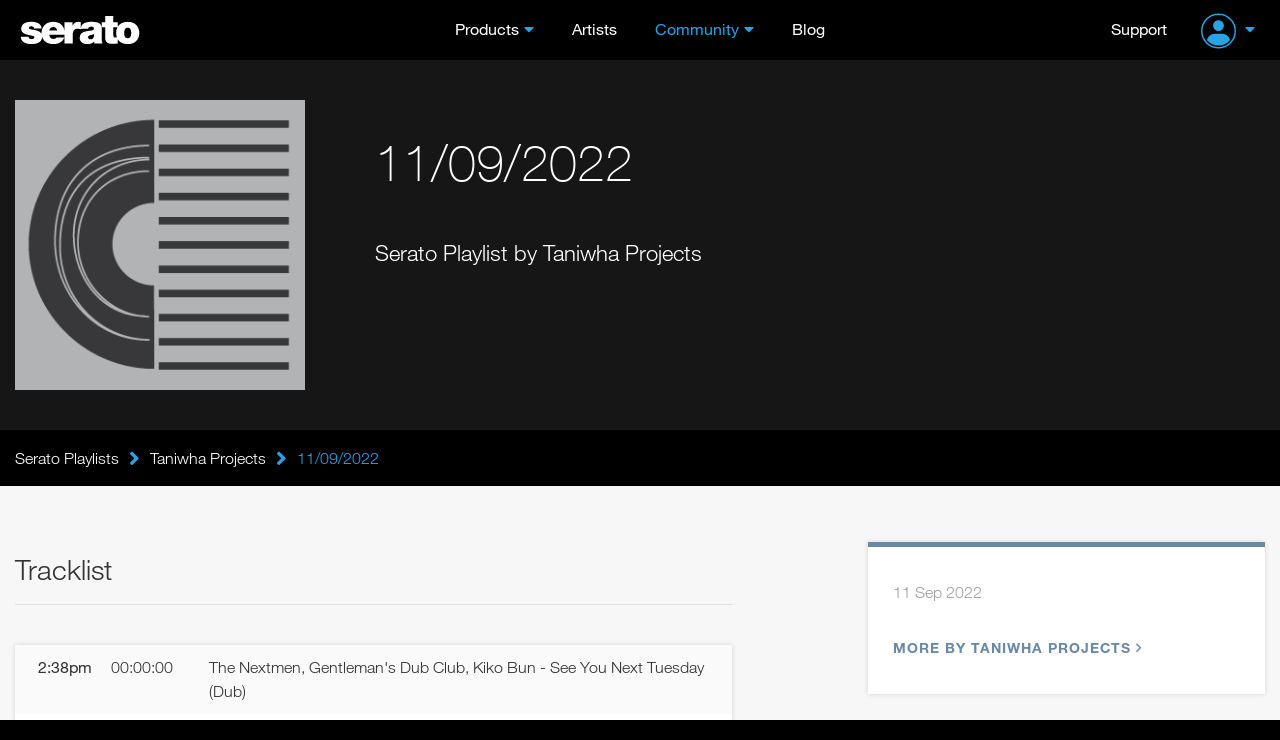

--- FILE ---
content_type: text/html; charset=UTF-8
request_url: https://serato.com/playlists/Waiting_for_Windows8/11-09-2022
body_size: 10270
content:
<!DOCTYPE html>
<html lang="en">
  <head>
    <!-- Head -->
    <!-- Google Optimize -->
<script src="https://www.googleoptimize.com/optimize.js?id=GTM-PL87RHS"></script>
<!-- Required meta tags -->
<meta charset="utf-8">
<meta name="viewport" content="width=device-width, initial-scale=1, shrink-to-fit=no">

<!-- Javascript -->
<script type="application/javascript">
  var notificationsBaseUri = "https://notifications.serato.com/api/v2/me/notifications"
</script>
    <script src="/static/vue2.7_2eefe203eac2dde36929c55671483e3c.ssl.min.js" type="text/javascript" charset="utf-8"></script>
<script src="/static/v3_external_jquery-3.2.1.min_c9f5aeeca3ad37bf2aa006139b935f0a.ssl.min.js" type="text/javascript" charset="utf-8"></script>
<script src="/static/meganav_79dede7820961717053539b8b48dc7e8.ssl.min.js" type="text/javascript" charset="utf-8"></script>
<script type="text/javascript">
    dataLayer = window.dataLayer || [];
                dataLayer.push({
                            'dimension1': 'no',
                            'userId': undefined,
                            'dimension28': 'row',
                            'dimension2': 'Playlists pages'
            
        });
        
</script>
<script>
    const insightsDomain = "https://insights.serato.com";

    (function(w,d,s,l,i){w[l]=w[l]||[];w[l].push({'gtm.start':
    new Date().getTime(),event:'gtm.js'});var f=d.getElementsByTagName(s)[0],
    j=d.createElement(s),dl=l!='dataLayer'?'&l='+l:'';j.async=true;j.src=
    `${insightsDomain}/gtm.js?id=`+i+dl;f.parentNode.insertBefore(j,f)
    })(window,document,'script','dataLayer','GTM-WRQHXNDV');
</script>
<!-- End Google Tag Manager --><script type="text/javascript">
	(function( window ){
		var f = function(){
			if( $( '#g-recaptcha' ).length > 0 ){
				grecaptcha.render('g-recaptcha', {
					sitekey : '6LeCBCoTAAAAAChhj9L8t8u7HW-9TwfAokU_nJIu'
				});
			}
		}
		window.render_recaptcha_callback = f;
	})(window);
	window.onload=window.render_recaptcha_callback;
</script>
<script src="https://www.google.com/recaptcha/api.js?&render=explicit" async defer></script>


<meta name="description" content="Serato DJ, World Leading DJ and Music software. Serato provides award-winning DJ software used by the leading touring and club DJs. Blend, mix and scratch your tracks with Serato DJ.">

    <meta name="keywords" content="DJ Software, DJ management software, mixing software, vinyl, timecode, scratch, DJ hardware, software download, numark, pioneer, roland dj, turntables, controller, beat matching, BPM matching, pro dj software, free dj software, mix, learn to dj, loops, sampler, denon, flip.">


<!-- Google Webmaster Tools -->
<meta name="google-site-verification" content="O80tMSpnuSew5sesYz8nwr35ZVOy9LGnoJqwSUkuUCw">
<!-- Google Apps -->
<meta name="google-site-verification" content="SQPjt9ArGCQazxZ2LAPFBxFHRqnzXyWM9u1dvyL6rRk">
<!-- Facebook instant article -->
<meta property="fb:pages" content="168400533015" />


    <meta property="og:type" content="website"/>
    <meta property="og:image" content="https://m.cdn.sera.to/v3/open-graph/playlists-og.jpg"/>

<meta property="og:type" content="website"/>
<meta property="og:image" content=""/>
<meta property="og:image:width" content="1200"/>
<meta property="og:image:height" content="630"/>

<title>11/09/2022 - Waiting for Windows8 - Serato DJ Playlists</title>

<link rel="shortcut icon" type="image/x-icon" href="https://m.cdn.sera.to/favicon-32.ico">

<!-- Fonts.com -->
<link type="text/css" rel="stylesheet" href="//fast.fonts.net/cssapi/295174d8-ce9c-4a7f-99ba-98bfaede73f9.css"/>

<!-- CSS -->
<link href="/static/v3_external_bootstrap.min_bf9e84e612dc0b34205f7981acfb8d6b.ssl.rw.min.css" rel="stylesheet" type="text/css">
<link href="/static/v3_main_80a109e5ab064fa22cd5319e8692e7a9.ssl.rw.min.css" rel="stylesheet" type="text/css">
<link href="/static/atomic_style_style_a9b6fa2f112df5c574cc5dd5da2590f1.ssl.rw.min.css" rel="stylesheet" type="text/css">



<!-- What even is this? -->
<script type="text/javascript">
    var site = 'html5-serato';
    
var SeratoCDNNames = {
css : '',
js : '',
img : 'm.cdn.sera.to'
}
    var displayForMobile = false;
        </script>

<!-- Default sitewide og:image -->
<meta property="og:image" content="https://m.cdn.sera.to/v3/homepage/background/home-hero-ls-3-md.jpg"/>
  </head>

  <body>
    <!-- Header -->
    <header id="primary-header">
      <div class="o-header">
    <div id="logoHeader">
        <a href="/" class="a-Logo--Header">
            <img src="https://m.cdn.sera.to/logos/logo.svg" alt="Serato logo">
        </a>
    </div>
    <span id="toggle-nav" class="fa fas fa-bars hidden-md hidden-lg"></span>
    


    <nav class="m-NavHeader">
        <ul class="level-10 u-ResetUl">
            <li class="m-NavHeader--Expanded">
                <a class="a-Link--PrimaryNavItem  a-Link--PrimaryNavItem a-Link--PrimaryNavItemIcon ">Products</a>
                <i class="fa fas fa-angle-down js-ToogleMenuIcon hidden-md hidden-lg"></i>
                <ul class="o-MegaNav js-DropdownMenuMobile">
                    <li class="m-MegaNavColumn m-MegaNavColumn--IconTile hidden-xs hidden-sm">
                        <ul class="u-ResetUl level-20">
                            <li class="m-MegaNavColumn__NavAnnouncement">
                                <a class="a-Link--PrimaryNavItem" id="meganav-link-copy" href="/">
                                    <i class="fa fas fa-bullhorn a-Icon--LightBlueIcon"></i>
                                </a>
                                <ul class="level-30 m-List m-List--HrDivider">
                                    <li class="m-ListLi">
                                        <a id="meganav-link-img" href="/">
                                            <img class="img-responsive" src="" alt="">
                                        </a>
                                    </li>
                                </ul>
                            </li>
                        </ul>
                    </li>

                    <li class="m-MegaNavColumn">
                        <ul class="level-20 u-ResetUl">
                            <li class="">
                                <a href="/dj" class="a-Link--PrimaryNavItem a-Link--PrimaryNavItemIcon--OnlyMobile">Serato
                                    DJ</a>
                                <i class="fa fas fa-angle-down js-ToogleMenuIcon hidden-md hidden-lg"></i>

                                <ul class="level-30 m-List m-List--HrDivider js-DropdownMenuMobile">
                                    <li class="m-ListLi m-ListLi--DownloadNav">
                                        <a href="/dj/pro" class="a-Link--PrimaryNavItem ">Serato DJ Pro</a>
                                        <a class="a-Link--PrimaryNavItem  a-Link--DownLoadNavItem  hidden-xs hidden-sm hidden-md"
                                           href="/dj/pro/downloads">
                                            <i class="fa fas fa-download a-Icon--BlueIcon" aria-hidden="true"></i>Download
                                        </a>
                                    </li>
                                    <li class="m-ListLi m-ListLi--DownloadNav">
                                        <a href="/dj/lite" class="a-Link--PrimaryNavItem ">Serato DJ Lite</a>
                                        <a class="a-Link--PrimaryNavItem  a-Link--DownLoadNavItem  hidden-xs hidden-sm hidden-md --primaryNavItem"
                                           href="/dj/lite/downloads">
                                            <i class="fa fas fa-download a-Icon--GreenIcon" aria-hidden="true"></i>Download
                                        </a>
                                    </li>
                                    <li class="m-ListLi"><a href="/dj/pro/expansions" class="a-Link--PrimaryNavItem ">Expansions</a></li>
                                    <li class="m-ListLi"><a href="/dj/hardware" class="a-Link--PrimaryNavItem ">DJ
                                            Hardware</a></li>
                                    <li class="m-ListLi"><a href="/dj/pro/buy-dj-pro"
                                                            class="a-Link--PrimaryNavItem ">Pricing</a></li>
                                </ul>
                            </li>
                        </ul>
                    </li>

                    <li class="m-MegaNavColumn">
                        <ul class="level-20 u-ResetUl">
                            <li>
                                <a href="/music-production"
                                   class="a-Link--PrimaryNavItem a-Link--PrimaryNavItemIcon--OnlyMobile">Music
                                    Production</a>
                                <i class="fa fas fa-angle-down js-ToogleMenuIcon hidden-md hidden-lg"></i>

                                <ul class="level-30 m-List m-List--HrDivider js-DropdownMenuMobile">
                                    <li class="m-ListLi m-ListLi--DownloadNav">
                                        <a href="/studio" class="a-Link--PrimaryNavItem ">Serato Studio</a>
                                        <a class="a-Link--PrimaryNavItem  a-Link--DownLoadNavItem  hidden-xs hidden-sm hidden-md --primaryNavItem"
                                           href="/studio/downloads">
                                            <i class="fa fas fa-download a-Icon--PurpleIcon" aria-hidden="true"></i>Download
                                        </a>
                                    </li>
                                    <li class="m-ListLi m-ListLi--DownloadNav">
                                        <a href="/sample" class="a-Link--PrimaryNavItem ">Serato
                                            Sample<img class="plugin-badge" src="https://static.serato.com/common/images/plugin.svg" alt="plugin badge">
                                        </a>
                                        <a class="a-Link--PrimaryNavItem  a-Link--DownLoadNavItem hidden-xs hidden-sm hidden-md --primaryNavItem"
                                           href="/sample/downloads">
                                            <i class="fa fas fa-download a-Icon--YellowIcon" aria-hidden="true"></i>Download
                                        </a>
                                    </li>
                                    <li class="m-ListLi m-ListLi--DownloadNav">
                                        <a href="/hex-fx" class="a-Link--PrimaryNavItem ">Hex FX
                                            <img class="plugin-badge" src="https://static.serato.com/common/images/plugin.svg" alt="plugin badge">
                                        </a>
                                        <a class="a-Link--PrimaryNavItem  a-Link--DownLoadNavItem hidden-xs hidden-sm hidden-md --primaryNavItem"
                                           href="/hex-fx/downloads">
                                            <i class="fa fas fa-download a-Icon--WhiteIcon" aria-hidden="true"></i>Download
                                        </a>
                                    </li>
                                    <li class="m-ListLi">
                                        <a href="/pitchntime" class="a-Link--PrimaryNavItem ">Pitch
                                            &rsquo;n Time<img class="plugin-badge" src="https://static.serato.com/common/images/plugin.svg" alt="plugin badge"></a>
                                    </li>
                                    <li class="m-ListLi"><a href="https://serato.com/studio/sounds" class="a-Link--PrimaryNavItem">Sound Packs</a></li>
                                    <li class="m-ListLi"><a href="https://serato.com/visualizer" class="a-Link--PrimaryNavItem">Serato Visualizer</a></li>
                                </ul>
                            </li>
                        </ul>
                    </li>

                    <li class="m-MegaNavColumn">
                        <ul class="u-ResetUl level-20">
                            <li>
                                <a href="/vinyl-and-accessories"
                                    class="a-Link--PrimaryNavItem a-Link--PrimaryNavItemIcon--OnlyMobile">Vinyl and Accessories</a>
                                <i class="fa fas fa-angle-down js-ToogleMenuIcon hidden-md hidden-lg"></i>
                                <ul class="level-30 m-List m-List--HrDivider js-DropdownMenuMobile">
                                    <li class="m-ListLi"><a class="a-Link--PrimaryNavItem"
                                                            href="/vinyl-and-accessories/vinyl">Vinyl</a></li>
                                    <li class="m-ListLi"><a class="a-Link--PrimaryNavItem"
                                                            href="/vinyl-and-accessories/accessories">Accessories</a>
                                    </li>
                                </ul>
                            </li>
                            <li class="hidden-xs hidden-sm">
                                <ul class="level-30 m-List m-List--HrDivider">
                                    <li class="m-ListLi"><a class="a-Link--PrimaryNavItem " href="/legacy-products">Legacy
                                            Software</a></li>
                                </ul>
                            </li>
                        </ul>
                    </li>

                    <li class="m-MegaNavColumn visible-xs visible-sm hidden-md hidden-lg">
                        <ul class="u-ResetUl level-20">
                            <li>
                                <a class="a-Link--PrimaryNavItem " href="/legacy-products">Legacy Software</a>
                            </li>
                        </ul>
                    </li>
                </ul>
            </li>

            <li>
                <a class="a-Link--PrimaryNavItem   " href="/artists">Artists</a>
            </li>

            <li class="m-NavHeader--Expanded">
                <a class="a-Link--PrimaryNavItem  a-Link--PrimaryNavItem a-Link--PrimaryNavItemIcon selected">Community</a>
                <i class="fa fas fa-angle-down js-ToogleMenuIcon hidden-md hidden-lg"></i>
                <ul class="o-MegaNav o-MegaNav__Small u-ResetUl js-DropdownMenuMobile">
                    <li class="m-MegaNavColumn m-MegaNavColumn__Small">
                        <ul class="level-20">
                            <li class="m-ListLi"><a class="a-Link--PrimaryNavItem " href="/forum">Forum</a></li>
                            <li class="m-ListLi"><a class="a-Link--PrimaryNavItem " href="/playlists">Playlists</a></li>
                            <li class="m-ListLi"><a class="a-Link--PrimaryNavItem " href="/certified-dj-schools">Certified DJ Schools</a></li>
                        </ul>
                    </li>
                </ul>
            </li>

            <li>
                <a class="a-Link--PrimaryNavItem " href="https://the-drop.serato.com/">Blog</a>
            </li>
            <li class="hidden-md hidden-lg">
                <a class="a-Link--PrimaryNavItem" href="https://support.serato.com/hc/en-us">Support</a>
            </li>
            <li class="hidden-md hidden-lg m-NavHeader--Expanded m-NavHeader--Expanded--UserMenu m-NavHeaderAccountMenu">
                <span class="m-NavHeader--Expanded">
     <a class="m-NavUser__Profile  m-NavHeader--Expanded--UserMenu a-Link--PrimaryNavItem  a-Link--PrimaryNavItem ">
        <img class="m-NavUser__Profile__ImgLoggedOut" src="https://static.serato.com/common/images/account-icon.svg" alt="User Avatar">
    </a>
    <i class="fa fas fa-angle-down js-ToogleMenuIcon hidden-md hidden-lg"></i>
    <ul class="o-MegaNav o-MegaNav__UserMenu u-ResetUl js-DropdownMenuMobile js-hover-AvatarUserMenu">
        <li class="m-MegaNavColumn m-MegaNavColumn__UserMenu">
            <ul class="level-20">
                <li class="m-ListLi">
                    <a class="a-Link--PrimaryNavItem a-Link--PrimaryNavItemIconUserMenu" href="/login?redirect=%2Fplaylists%2FWaiting_for_Windows8%2F11-09-2022">
                        Sign in
                    </a>
                </li>
                <li class="m-ListLi m-ListLi--UserTitle"><p>Don't have an account?</p></li>
                <li class="m-ListLi">
                    <a class="a-Link--PrimaryNavItem a-Link--PrimaryNavItemIconUserMenu" href="/create?redirect=%2Fplaylists%2FWaiting_for_Windows8%2F11-09-2022">
                        Create account
                    </a>
                </li>
            </ul>
        </li>
    </ul>
 </span>
            </li>
        </ul>
    </nav>

    <div class="m-NavUser">
        <a class="m-NavUser__Support a-Link--PrimaryNavItem " href="https://support.serato.com/hc/en-us">Support</a>
        <span class="m-NavUser__Forum"></span>
        <span class="m-NavHeader--Expanded">
     <a class="m-NavUser__Profile  m-NavHeader--Expanded--UserMenu a-Link--PrimaryNavItem  a-Link--PrimaryNavItem ">
        <img class="m-NavUser__Profile__ImgLoggedOut" src="https://static.serato.com/common/images/account-icon.svg" alt="User Avatar">
    </a>
    <i class="fa fas fa-angle-down js-ToogleMenuIcon hidden-md hidden-lg"></i>
    <ul class="o-MegaNav o-MegaNav__UserMenu u-ResetUl js-DropdownMenuMobile js-hover-AvatarUserMenu">
        <li class="m-MegaNavColumn m-MegaNavColumn__UserMenu">
            <ul class="level-20">
                <li class="m-ListLi">
                    <a class="a-Link--PrimaryNavItem a-Link--PrimaryNavItemIconUserMenu" href="/login?redirect=%2Fplaylists%2FWaiting_for_Windows8%2F11-09-2022">
                        Sign in
                    </a>
                </li>
                <li class="m-ListLi m-ListLi--UserTitle"><p>Don't have an account?</p></li>
                <li class="m-ListLi">
                    <a class="a-Link--PrimaryNavItem a-Link--PrimaryNavItemIconUserMenu" href="/create?redirect=%2Fplaylists%2FWaiting_for_Windows8%2F11-09-2022">
                        Create account
                    </a>
                </li>
            </ul>
        </li>
    </ul>
 </span>
    </div>

</div>
    </header>
    <div class="push"></div>
    <!-- Content -->
    <div id="main" role="main"	     data-page-classes=""
>
	<!-- Masthead -->




<div class="wrap-playlist-header">
    <div class="bg-blurred" style="background-image: url();">
        <svg width="100%" height="100%">
            <defs>
                <filter id="svgBlur" x="0" y="0" width="100%" height="100%">
                    <feGaussianBlur in="SourceGraphic" stdDeviation="3" />
                </filter>
            </defs>
            <image xlink:href="https://m.cdn.sera.to/playlists/playlist-default/default_large.png" width="100%" height="100%" filter="url(#svgBlur)" />
        </svg>
    </div>
    <div class="container">
        <div class="row">
            <div class="col-xs-12 col-sm-6 col-md-4 col-lg-3">
                <div class="playlist-image">
                    <img id="playlist_image" class="img-responsive" src="https://m.cdn.sera.to/playlists/playlist-default/default_large.png"
                         alt="11/09/2022">
                    <div id="playlist-image-options" class="playlist-image-options">
                        					</div>
                </div>
            </div>
            <div class="col-xs-12 col-sm-6 col-md-8 col-lg-9">
                <div class="playlist-heading">
                    <h1>11/09/2022</h1>
                    <span class="playlist-dj-subtitle">Serato Playlist by Taniwha Projects</span>
                </div>
            </div>
        </div>
    </div>
</div>


<!-- Secondary nav or breadcrumbs -->
<div class="bg-black">
	<div class="container breadcrumb-container">
		<div class="row">
			<div class="col-xs-12">
				<div class="breadcrumb-nav bold">
    <div class="grad"></div>
    <div class="scroll-container">
        <a class="ib item first" href="/playlists">Serato Playlists<div class="divider"></div></a>
                <i class="fa fas fa-lg fa-angle-right ib"></i><a class="ib item" href="/playlists/Waiting_for_Windows8">Taniwha Projects<div class="divider"></div></a>
                <i class="fa fas fa-lg fa-angle-right ib"></i>                    <div class="current ib item">
                11/09/2022</div>
            </div>
</div>


			</div>
		</div>
	</div>
</div>

<!-- Mobile download / call to action button -->

<div id="content" class="container page-playlists">
	<div class="row">
		<div class="col-xs-12 col-md-7">
                            			<h2 class="section-heading">Tracklist</h2>
			<div id="playlist_tracklist" class="card no-border playlist-tracklist-view">
                                                                                                                                                                                                                                                                                                                                                                                                                                                                                                                                                                                                                                                                                                                                                                                            
		<div class="playlist-track "
			 id="track_92462523">
            				<div class="playlist-timestamp">2:38pm				</div>
                				<div class="playlist-tracktime">
					00:00:00				</div>
            				<div class="playlist-trackname">
                    The Nextmen, Gentleman&#039;s Dub Club, Kiko Bun - See You Next Tuesday (Dub)				</div>
		</div>
        		<div class="playlist-track "
			 id="track_92462524">
            				<div class="playlist-tracktime">
                    00:01:09				</div>
            				<div class="playlist-trackname">
                    High Contrast - Everything&#039;s Different (Calibre remix)				</div>
		</div>
        		<div class="playlist-track "
			 id="track_92462525">
            				<div class="playlist-tracktime">
                    00:03:27				</div>
            				<div class="playlist-trackname">
                    High Contrast - Mermaid Scar (Samurai Breaks &amp; Neve Remix)				</div>
		</div>
        		<div class="playlist-track "
			 id="track_92462526">
            				<div class="playlist-tracktime">
                    00:05:16				</div>
            				<div class="playlist-trackname">
                    The Vanguard Project &amp; Jemimah Read - Stitches (Calibre Remix)				</div>
		</div>
        		<div class="playlist-track "
			 id="track_92462527">
            				<div class="playlist-tracktime">
                    00:07:23				</div>
            				<div class="playlist-trackname">
                    Skeptical - Static				</div>
		</div>
        		<div class="playlist-track "
			 id="track_92462528">
            				<div class="playlist-tracktime">
                    00:08:50				</div>
            				<div class="playlist-trackname">
                    Sigma &amp; Lowes &amp; U137 - Faded (Sigma &amp; Gray Vip Mix)				</div>
		</div>
        		<div class="playlist-track "
			 id="track_92462529">
            				<div class="playlist-tracktime">
                    00:10:14				</div>
            				<div class="playlist-trackname">
                    Q Project - Champion Sound (DLR 2016 Jungle Refix)				</div>
		</div>
        		<div class="playlist-track "
			 id="track_92462530">
            				<div class="playlist-tracktime">
                    00:12:20				</div>
            				<div class="playlist-trackname">
                    Spor - Aztec				</div>
		</div>
        		<div class="playlist-track "
			 id="track_92462531">
            				<div class="playlist-tracktime">
                    00:14:56				</div>
            				<div class="playlist-trackname">
                    DJ Nut Nut - Special Dedication (Sigma Remix)				</div>
		</div>
        		<div class="playlist-track "
			 id="track_92462532">
            				<div class="playlist-tracktime">
                    00:16:45				</div>
            				<div class="playlist-trackname">
                    Total Science - Lightweight (Break Remix)				</div>
		</div>
        		<div class="playlist-track "
			 id="track_92462533">
            				<div class="playlist-tracktime">
                    00:18:39				</div>
            				<div class="playlist-trackname">
                    Wingz - Divided				</div>
		</div>
        		<div class="playlist-track "
			 id="track_92462534">
            				<div class="playlist-tracktime">
                    00:20:50				</div>
            				<div class="playlist-trackname">
                    Shapeshifter - Break Me Down (Flowidus Remix)				</div>
		</div>
        		<div class="playlist-track "
			 id="track_92462535">
            				<div class="playlist-timestamp">3:00pm				</div>
                				<div class="playlist-tracktime">
					00:21:14				</div>
            				<div class="playlist-trackname">
                    DC Breaks - Gambino				</div>
		</div>
        		<div class="playlist-track "
			 id="track_92462536">
            				<div class="playlist-tracktime">
                    00:22:54				</div>
            				<div class="playlist-trackname">
                    Zerosum - Replica				</div>
		</div>
        		<div class="playlist-track "
			 id="track_92462537">
            				<div class="playlist-tracktime">
                    00:25:25				</div>
            				<div class="playlist-trackname">
                    Andy C - Boom (feat. Tonn Piper)				</div>
		</div>
        		<div class="playlist-track "
			 id="track_92462538">
            				<div class="playlist-tracktime">
                    00:26:44				</div>
            				<div class="playlist-trackname">
                    Rufige Kru - Terminator (S.P.Y Remix)				</div>
		</div>
        		<div class="playlist-track "
			 id="track_92462539">
            				<div class="playlist-tracktime">
                    00:28:53				</div>
            				<div class="playlist-trackname">
                    Mandidextrous Relyc Mix - Artificial Inteligance				</div>
		</div>
        		<div class="playlist-track "
			 id="track_92462540">
            				<div class="playlist-tracktime">
                    00:30:54				</div>
            				<div class="playlist-trackname">
                    DC Breaks - Arkanoid (Original Mix)				</div>
		</div>
        		<div class="playlist-track "
			 id="track_92462541">
            				<div class="playlist-tracktime">
                    00:32:44				</div>
            				<div class="playlist-trackname">
                    Dimension - Offender				</div>
		</div>
        		<div class="playlist-track "
			 id="track_92462542">
            				<div class="playlist-tracktime">
                    00:34:32				</div>
            				<div class="playlist-trackname">
                    Seventhrun - Party All Night Long				</div>
		</div>
        		<div class="playlist-track "
			 id="track_92462543">
            				<div class="playlist-tracktime">
                    00:36:47				</div>
            				<div class="playlist-trackname">
                    Mandidextrous Bish - Techno On My Mind				</div>
		</div>
        		<div class="playlist-track "
			 id="track_92462544">
            				<div class="playlist-tracktime">
                    00:38:24				</div>
            				<div class="playlist-trackname">
                    Kanine - Get Down				</div>
		</div>
        		<div class="playlist-track "
			 id="track_92462545">
            				<div class="playlist-tracktime">
                    00:40:37				</div>
            				<div class="playlist-trackname">
                    The Upbeats - Realm				</div>
		</div>
        		<div class="playlist-track "
			 id="track_92462546">
            				<div class="playlist-tracktime">
                    00:41:44				</div>
            				<div class="playlist-trackname">
                    Optiv &amp; BTK - Heartshaped (feat. Black Sun Empire)				</div>
		</div>
        		<div class="playlist-track "
			 id="track_92462547">
            				<div class="playlist-tracktime">
                    00:44:14				</div>
            				<div class="playlist-trackname">
                    Route 94 feat. Jess Glynne - My Love (Sigma Remix)				</div>
		</div>
        		<div class="playlist-track "
			 id="track_92462548">
            				<div class="playlist-tracktime">
                    00:47:31				</div>
            				<div class="playlist-trackname">
                    Was A Be - Shaker				</div>
		</div>
        		<div class="playlist-track "
			 id="track_92462549">
            				<div class="playlist-tracktime">
                    00:48:49				</div>
            				<div class="playlist-trackname">
                    Fred Again - Jungle (Sudley + [Ivy] Bootleg)				</div>
		</div>
        		<div class="playlist-track "
			 id="track_92462550">
            				<div class="playlist-tracktime">
                    00:50:53				</div>
            				<div class="playlist-trackname">
                    Sigma feat. Jetta - Slow Down (Calyx &amp; TeeBee Remix)				</div>
		</div>
        		<div class="playlist-track "
			 id="track_92462551">
            				<div class="playlist-tracktime">
                    00:53:49				</div>
            				<div class="playlist-trackname">
                    State of Mind &amp; Chris.Su - Flawless (Sigma Remix)				</div>
		</div>
        		<div class="playlist-track "
			 id="track_92462552">
            				<div class="playlist-tracktime">
                    00:54:56				</div>
            				<div class="playlist-trackname">
                    Nectax - Redlight - Gold Teeth (Nectax Bootleg) FREE DOWNLOAD				</div>
		</div>
        		<div class="playlist-track "
			 id="track_92462553">
            				<div class="playlist-tracktime">
                    00:56:19				</div>
            				<div class="playlist-trackname">
                    Klute - Take a Breath (Invaderz VIP)				</div>
		</div>
        		<div class="playlist-track "
			 id="track_92462554">
            				<div class="playlist-tracktime">
                    00:59:59				</div>
            				<div class="playlist-trackname">
                    Metrik - We Got It (feat. Rothwell) (S.P.Y Remix)				</div>
		</div>
        		<div class="playlist-track "
			 id="track_92462555">
            				<div class="playlist-tracktime">
                    01:01:59				</div>
            				<div class="playlist-trackname">
                    Shy FX (ft. Stamina MC &amp; Lily Allen) - Roll The Dice (Dirty Extended)				</div>
		</div>
        		<div class="playlist-track "
			 id="track_92462556">
            				<div class="playlist-tracktime">
                    01:03:18				</div>
            				<div class="playlist-trackname">
                    Sub Focus - Airplane (Culture Shock Remix)				</div>
		</div>
        		<div class="playlist-track "
			 id="track_92462557">
            				<div class="playlist-tracktime">
                    01:05:44				</div>
            				<div class="playlist-trackname">
                    Syran - Guitar Dub				</div>
		</div>
        		<div class="playlist-track "
			 id="track_92462558">
            				<div class="playlist-tracktime">
                    01:07:06				</div>
            				<div class="playlist-trackname">
                    Syran - Big Rig				</div>
		</div>
        		<div class="playlist-track "
			 id="track_92462559">
            				<div class="playlist-tracktime">
                    01:10:26				</div>
            				<div class="playlist-trackname">
                    Fracture &amp; Neptune - Wrong Think				</div>
		</div>
        		<div class="playlist-track "
			 id="track_92462561">
            				<div class="playlist-tracktime">
                    01:12:06				</div>
            				<div class="playlist-trackname">
                    Maduk, Lexurus, RIENK - New Beginning (Millbrook Remix)				</div>
		</div>
        		<div class="playlist-track "
			 id="track_92462562">
            				<div class="playlist-tracktime">
                    01:13:45				</div>
            				<div class="playlist-trackname">
                    Seereal - Skynet				</div>
		</div>
        		<div class="playlist-track "
			 id="track_92462563">
            				<div class="playlist-tracktime">
                    01:16:18				</div>
            				<div class="playlist-trackname">
                    Breach - Jack (Calibre Remix)				</div>
		</div>
        		<div class="playlist-track "
			 id="track_92462564">
            				<div class="playlist-tracktime">
                    01:18:52				</div>
            				<div class="playlist-trackname">
                    Calyx - Quagmire				</div>
		</div>
        		<div class="playlist-track "
			 id="track_92462565">
            				<div class="playlist-tracktime">
                    01:19:35				</div>
            				<div class="playlist-trackname">
                    Andy C - Cool Down (Total Science Remix)				</div>
		</div>
        		<div class="playlist-track "
			 id="track_92462566">
            				<div class="playlist-timestamp">4:00pm				</div>
                				<div class="playlist-tracktime">
					01:21:54				</div>
            				<div class="playlist-trackname">
                    Mandidextrous - Trust the Lasers				</div>
		</div>
        		<div class="playlist-track "
			 id="track_92462567">
            				<div class="playlist-tracktime">
                    01:23:25				</div>
            				<div class="playlist-trackname">
                    Netsky, Urbandawn - Power				</div>
		</div>
        		<div class="playlist-track "
			 id="track_92462568">
            				<div class="playlist-tracktime">
                    01:25:39				</div>
            				<div class="playlist-trackname">
                    The Caracal Project &amp; Rohaan - Turbocharged				</div>
		</div>
        		<div class="playlist-track "
			 id="track_92462570">
            				<div class="playlist-tracktime">
                    01:27:43				</div>
            				<div class="playlist-trackname">
                    Drumsound &amp; Bassline Smith - Crossfire (A.M.C Remix)				</div>
		</div>
        			</div>
		</div>
		<div class="col-xs-12 col-sm-8 col-md-5 col-lg-4 col-lg-offset-1">
            <div class="card playlist-details">
	<div class="bottom">
        
		<div class="playlist-genres">
			<div class="playlist-location-time">
				<span class="playlist-start-time">11 Sep 2022</span>
			</div>
		</div>

        		<div>
			<a href="/playlists/Waiting_for_Windows8" class="link">More by Taniwha Projects<i class="far fa-angle-right"></i></a>
		</div>
        	</div>
</div>
		</div>
	</div>
</div>



<div class="container" id="playlist_comments">
	<div class="row">
		<div class="col-md-7 col-sm-6 col-xs-12">
			<div class="playlist-comments">
				<h3 class="section-heading">
					Comments
				</h3>
				<div id="messages_list" class="messages_list list clearfix">
</div>

			</div>
		</div>
	</div>
</div>

<div class="container playlist-postbox">
	<div class="row">
		<div class="col-md-7 col-sm-6 col-xs-12">
			<div class="playlist-comments">
                                    
<div class="page-section">
    <div class="login-join-container en">
        	<p>To comment on Taniwha Projects's playlist "11/09/2022" please log in to your Serato account.</p>
	<div>
		<a class="a-Button--Reset a-Button--LightBlue a-Button--Small" href="/auth/start?continue=%2Fplaylists%2FWaiting_for_Windows8%2F11-09-2022%2Fcomments&flow_params=%5B%5D">Sign in</a>
	</div>
    </div>  
</div>                			</div>
		</div>
	</div>
</div>


<!-- Vue App end here -->

<script>

"use strict";

// Used for validation of props
var colourOptions = ['a-btn--light-blue', 'a-btn--inverted-light-blue', 'a-btn--orange', 'a-btn--dark-blue', 'a-btn--green', 'a-btn--purple', 'a-btn--yellow', 'a-btn--solid-color a-btn--dj-pro', 'a-btn--solid-color a-btn--dj-lite', 'a-btn--solid-color a-btn--studio', 'a-btn--solid-color a-btn--sample', 'a-btn--alert a-btn--alert--success', 'a-btn--alert a-btn--alert--warning', 'a-btn--alert a-btn--alert--danger'];
Vue.component('base-button', {
  template: "\n<a\n  v-if=\"href !=''\"\n  @click=\"handleClick\"\n  class=\"a-btn\"\n  :class=\"[color, size, {'disabled': isDisabled}]\"\n  :href=\"href\"\n><span>{{ buttonTitle }}</span></a>\n<button\n  v-else\n  @click=\"handleClick\"\n  class=\"a-btn\"\n  :class=\"[color, size, {'disabled': isDisabled, 'a-btn--is-loading': isLoading, 'a-btn--is-toggled-on' : isToggleable && isToggledOn, 'a-btn--expand': expand}]\"\n  :disabled=\"isDisabled || isLoading\"\n>\n  <transition\n    name=\"an-loading-fade\"\n    mode=\"out-in\"\n    appear\n  >\n    <span v-if=\"isLoading\">\n      <i class=\"a-btn__icon--left fas fa-spinner-third fa-spin\"></i>\n      <span v-if=\"useDefaultLoadingMessage && !isInlineTitle\">Loading...</span>\n      <span v-else-if=\"!useDefaultLoadingMessage && isInlineTitle\">{{ buttonTitle }}</span>\n    </span>\n    <span v-else>\n      <i v-if=\"icon && iconPosition === 'left'\" :class=\"[{'a-btn__icon--left': icon}, icon]\"></i>\n      {{ buttonTitle }}\n      <i v-if=\"icon && iconPosition === 'right'\" :class=\"[{'a-btn__icon--right': icon}, icon]\"></i>\n    </span>\n  </transition>\n</button>",
  props: {
    buttonTitle: {
      type: String,
      default: '',
      required: true
    },
    size: {
      type: String,
      default: '',
      required: false
    },
    color: {
      type: String,
      default: '',
      required: true
    },
    isDisabled: {
      type: Boolean,
      default: false,
      required: false
    },
    isToggleable: {
      type: Boolean,
      default: false,
      required: false
    },
    isToggledOn: {
      type: Boolean,
      default: false
    },
    href: {
      type: String,
      default: '',
      required: false
    },
    icon: {
      type: String,
      required: false
    },
    iconPosition: {
      type: String,
      default: 'left',
      required: false
    },
    isLoading: {
      type: Boolean,
      default: false
    },
    useDefaultLoadingMessage: {
      type: Boolean,
      default: false
    },
    isInlineTitle: {
      type: Boolean,
      default: true
    },
    expand: {
      type: Boolean,
      default: false
    }
  },
  methods: {
    handleClick: function handleClick() {
      this.$emit('click');
    }
  }
});
</script><script>
    "use strict";

    Vue.component('base-card', {
        template: "\n<transition name=\"an-fade\">\n  <div\n    class=\"a-card__base\"\n    :class=\"\n    [\n      {'a-card__base--shadow': hasShadow},\n      {'a-card__base--with-alert': hasAlert},\n      {'a-card__base--compact': isCompact},\n      {'a-card__base--pricing': isPricing},\n      alertType\n    ]\"\n  >\n    <div v-if=\"hasAlert\" class=\"a-card__base--alert\">\n      <slot name=\"alert\" />\n    </div>\n    <slot name=\"content\" />\n  </div>\n</transition>",
        props: {
            hasShadow: {
                type: Boolean,
                default: true
            },
            hasAlert: {
                type: Boolean,
                default: false
            },
            alertType: {
                type: String,
                default: ''
            },
            isCompact: {
                type: Boolean,
                default: false
            },
            isPricing: {
                type: Boolean,
                default: false
            }
        }
    });
</script>
<script>
    "use strict";

    var TransitionTimingFunctionOptions = {
        'Ease': 'ease',
        'Ease In Out': 'ease-in-out',
        'Ease In': 'ease-in',
        'Ease Out': 'ease-out',
        'Linear': 'linear'
    };
    Vue.component('accordion-card', {
        template: "\n<base-card\n  :hasShadow=\"true\"\n  class=\"m-accordion-card\"\n  :class=\"{\n    'm-accordion-card--opened': isOpened && !isOpening,\n    'm-accordion-card--opening': isOpening,\n    'm-accordion-card--closing': isClosing\n  }\"\n>\n  <template #content>\n    <div class=\"m-accordion-card__header\" @click=\"toggleOpen()\">\n      <div class=\"m-accordion-card__header-title\">\n        <slot name=\"title\">\n          {{ cardTitle }}\n        </slot>\n      </div>\n      <i\n        class=\"far fa-angle-down m-accordion-card__header-icon\"\n        :class=\"{ 'm-accordion-card__header-icon--rotate': isOpened }\"\n      />\n    </div>\n    <div\n      class=\"m-accordion-card__content\"\n      :class=\"{ 'm-accordion-card__content--opened': isOpened }\"\n      :style=\"{\n        transitionDuration: transitionDuration,\n        transitionTimingFunction: transitionTimingFunction\n      }\"\n    >\n      <slot name=\"content\" />\n    </div>\n  </template>\n</base-card>",
        props: {
            cardTitle: {
                type: String,
                default: '',
                required: true
            },
            isExpanded: {
                type: Boolean,
                default: false
            },
            transitionDuration: {
                type: String,
                default: '350ms'
            },
            transitionTimingFunction: {
                type: String,
                default: TransitionTimingFunctionOptions['Ease In Out'],
                validator: function validator(val) {
                    return Object.values(TransitionTimingFunctionOptions).includes(val);
                }
            }
        },
        created: function created() {
            // initual the state
            this.isOpened = this.isExpanded;
            this.isOpening = false;
            this.isClosing = false;
        },
        data: function data() {
            return {
                isOpened: {
                    type: Boolean,
                    default: false
                },
                isOpening: {
                    type: Boolean,
                    default: false
                },
                isClosing: {
                    type: Boolean,
                    default: false
                }
            };
        },
        methods: {
            toggleOpen: function toggleOpen() {
                var _this = this;

                this.isOpened ? this.isClosing = true : this.isOpening = true;
                var intervals = this.transitionDuration.includes('ms') ? parseInt(this.transitionDuration) : parseInt(this.transitionDuration) * 1000;
                setTimeout(function () {
                    _this.isClosing = false;
                    _this.isOpening = false;
                }, intervals);
                this.isOpened = !this.isOpened;
                this.$emit('click', this.isOpened);
            }
        }
    });
</script>
<script>
"use strict";

// Used for validation of props
var colourOptions = ['a-link__text--light-blue', 'a-link__text--orange'];
Vue.component('text-link', {
  template: "\n<a\n  @click=\"handleClick\"\n  class=\"a-link__text\"\n  :class=\"[type, {'a-link__text--noUnderline': !isUnderlined}]\"\n  :href=\"href\"\n>\n  <i\n    v-if=\"enableIcon && (iconPosition=='Before')\"\n    class=\"fas\"\n    :class=\"icon\"\n  ></i>\n  {{ linkText }}\n  <i\n    v-if=\"enableIcon && (iconPosition=='After')\"\n    class=\"fas\"\n    :class=\"icon\"\n  ></i>\n</a>",
  props: {
    linkText: {
      type: String,
      default: '',
      required: true
    },
    type: {
      type: String,
      default: '',
      required: true
    },
    href: {
      type: String,
      default: null,
      required: false
    },
    isUnderlined: {
      type: Boolean,
      default: true
    },
    iconEnabled: {
      type: Boolean,
      default: null
    },
    icon: {
      type: String,
      required: false,
      default: ''
    },
    iconPosition: {
      type: String,
      required: false,
      default: 'After'
    }
  },
  computed: {
    enableIcon: function enableIcon() {
      return this.iconEnabled;
    }
  },
  methods: {
    handleClick: function handleClick() {
      this.$emit('click', this.href);
    }
  }
});
</script>
<script>
    Vue.component('input-text', {
        template: "\n<div class=\"a-input-text\">\n  <label\n    class=\"a-input-text__label\"\n    :for=\"name\"\n  >\n    {{ labelText }}\n  </label>\n  <input\n    class=\"a-input-text__input\"\n    :class=\"{'a-input-text__input--danger': errorMessage, 'a-input-text__input--success': successState}\"\n    :type=\"type\"\n    :id=\"name\"\n    :name=\"name\"\n    :maxlength=\"maxlength\"\n    :minlength=\"minlength\"\n    :value=\"value\"\n    :labelText=\"labelText\"\n    :placeholder=\"placeholder\"\n    :disabled=\"disabled\"\n    :required=\"required\"\n    :aria-required=\"required\"\n  />\n  <!-- Error message to go in here -->\n  <p class=\"a-input-text__error-message\">{{ errorMessage }}</p>\n</div>",
        props: {
            type: {
                type: String,
                default: 'text'
            },
            name: {
                type: String,
                default: ''
            },
            placeholder: {
                type: String,
                default: ''
            },
            disabled: {
                type: Boolean,
                default: false
            },
            minlength: {
                type: Number,
                default: 0
            },
            maxlength: {
                type: Number,
                default: 128
            },
            value: {
                type: String,
                default: ''
            },
            required: {
                type: Boolean,
                default: false
            },
            labelText: {
                type: String,
                default: ''
            },
            errorMessage: {
                type: String,
                default: ''
            },
            successState: {
                type: Boolean,
                default: false
            }
        }
    });
</script>
<script>
    Vue.component('label-tag', {
        template: "\n<div\n  class=\"a-label\"\n  :class=\"['a-label--' + labelState, {'a-label--compact': isCompact}]\"\n>\n  <div class=\"a-label-tag\">\n    <p class=\"a-label-tag__title\">{{ labelTitle }}</p>\n  </div>\n  <p class=\"a-label__text\">\n      {{ hasText }}\n  </p>\n</div>",
        props: {
            labelState: {
                type: String,
                default: "default"
            },
            labelTitle: {
                type: String,
                default: ""
            },
            isCompact: {
                type: Boolean,
                default: false
            },
            hasText: {
                type: String,
                default: ""
            }
        },
        computed: {
            hasSlotData: function hasSlotData() {
                return "label-text" in this.$slots;
            }
        }
    });
</script>
<script>
    "use strict";

    Vue.component('basic-alert', {
        template: "\n<div :class=\"[alertType ? alertType : '', isFullWidth ? 'm-basic-alert--full-width': '']\" " +
          "class=\"m-basic-alert\">\n  <div\n    class=\"m-basic-alert__content\"\n    " +
          ":class=\"[{'m-basic-alert__content--full-width': isFullWidth}]\"\n  >\n    <div " +
          "class=\"m-basic-alert__text\">\n      <span v-if=\"title !== ''\" " +
          "class=\"m-basic-alert__heading\">{{title}} -</span>\n      <span v-html='text'></span>\n    </div>\n" +
          "    <div class=\"m-basic-alert__button\">\n      <slot v-if=\"hasButton\" name=\"button\"></slot>\n"  +
        "</div>\n  </div>\n  <div v-if=\"showCloseButton\" class=\"m-basic-alert__close\" @click=\"close\">\n"  +
        "<i class=\"far fa-times\" />\n  </div>\n</div>",
        props: {
            title: {
                type: String,
                default: ''
            },
            text: {
                type: String,
                default: ''
            },
            hasButton: {
                type: Boolean,
                default: false
            },
            alertType: {
                type: String,
                default: ''
            },
            showCloseButton: {
                type: Boolean,
                default: false
            },
            hideDismissButton: {
                type: Boolean,
                default: false
            },
            isFullWidth: {
                type: Boolean,
                default: false
            }
        },
        methods: {
            close: function close() {
                this.$emit('close');
            }
        }
    });
</script>

<script>
    "use strict";
    var vueApp = new Vue({
        el: '#content',
    });
</script></div>
    <!-- Footer -->
    <footer>
      <div class="container">
    <ul class="nav list-unstyled">
        <li class="nav-item">
            <a class="nav-link"  href="https://support.serato.com/hc/en-us">Support</a>
        </li>
        <li class="nav-item">
            <a class="nav-link"  href="/contact">Contact Us</a>
        </li>
                <li class="nav-item">
            <a class="nav-link"  href="/about">About Us</a>
        </li>
        <li class="nav-item">
            <a class="nav-link"  href="/careers">Careers</a>
        </li>
        <li class="nav-item">
            <a class="nav-link"  href="/resources">Resources</a>
        </li>
                <li class="nav-item">
            <a class="nav-link"  href="/legal">Legal</a>
        </li>
        <li class="nav-item">
            <a class="nav-link"  href="/legal/website-privacy-policy">Privacy Policy</a>
        </li>
    </ul>

    <img class="footer-logo lazy" src="https://m.cdn.sera.to/logos/logo.svg" alt="Serato logo">
        <ul class="footer-social-media list-inline">
        <li class="list-inline-item mr-3 ml-3">
            <a href="https://www.youtube.com/user/seratohq" target="_blank" rel="noopener noreferrer" title="YouTube">
                <i class="fab fa-2x fa-youtube"></i>
            </a>
        </li>
        <li class="list-inline-item mr-3 ml-3">
            <a href="https://instagram.com/serato" target="_blank" rel="noopener noreferrer" title="Instagram">
                <i class="fab fa-2x fa-instagram"></i>
            </a>
        </li>
        <li class="list-inline-item mr-3 ml-3">
            <a href="https://www.twitch.tv/serato" target="_blank" rel="noopener noreferrer" title="Twitch">
                <i class="fab fa-2x fa-twitch"></i>
            </a>
        </li>
        <li class="list-inline-item mr-3 ml-3">
            <a href="https://www.facebook.com/serato" target="_blank" rel="noopener noreferrer" title="Facebook">
                <i class="fab fa-2x fa-facebook"></i>
            </a>
        </li>
    </ul>
        <div class="copyright">
        <p><a href="/legal/cookies#exercising-your-personal-information-rights" class="disclaimer-link">Do not sell or share my personal information</a></p>
        <p>&copy; Serato 1999 - 2026. All&nbsp;rights&nbsp;reserved.</p>
    </div>
</div>    </footer>

    <!-- Variables -->
    <script>
      var serverVars = {
        geoipCountryIso: 'US'
      }

      // remove the u query parameter from url
      var searchParams = new URLSearchParams(window.location.search)
      var u = searchParams.get('u')
      if (u) {
          // Remove the u params from the url
          var newUrl = location.href
              // this Regex is to remove the u param from the middle of the url
              // e.g. http://abc/?u=123&foo=bar will become http://abc/?foo=bar
              .replace(/([&|?])u=\w*&/, '$1')
              // This Regex is to remove the u from the end of the url
              // e.g. http://abc/?foo=bar&u=123 will become http://abc/?foo=bar
              .replace(/[&|?]u=\w*/, '')

          history.pushState({}, null, newUrl)
      }
    </script>

    <!-- Polyfill for srcset (and picture elements) -->
    <script src="/static/v3_external_picturefill.min_1d343d827310c1b001db8b2bb7eb9cb4.ssl.min.js" type="text/javascript" charset="utf-8" async defer></script>

    <!-- Optional JavaScript -->
    <!-- Bootstrap JS -->
    <script src="/static/v3_external_bootstrap.min_81b877e4b90c8828edebe2b1a1dd0176.ssl.min.js" type="text/javascript" charset="utf-8"></script>

    <!-- Lazy loader (lazy-loader.js - configuration code - must run before lazysizes) -->
    <script src="/static/v3_lazy-loader_7d81238ccec515317d396437069aff98.ssl.min.js" type="text/javascript" charset="utf-8"></script>
    <script src="/static/v3_external_ls.unveilhooks.min_c3fb667c2038ee90e26f15aa43bf4342.ssl.min.js" type="text/javascript" charset="utf-8"></script>
    <script src="/static/v3_external_lazysizes.min_6c56a43493e4528377e97ea3083ade0d.ssl.min.js" type="text/javascript" charset="utf-8"></script>

    <!-- JavaScript -->
    <script src="/static/v3_build_header_f8c96792a3ba00ee9cbde5a1db0c9e00.ssl.min.js" type="text/javascript" charset="utf-8"></script>
    <script src="/static/v3_build_main_00106fe1f37204af5f2dc28f1efd4971.ssl.min.js" type="text/javascript" charset="utf-8"></script>

    <script src="/static/v3_swapp.v3_d252ad27b02beca2d5e91ea759da5b2b.ssl.min.js" type="text/javascript" charset="utf-8"></script>
    <script src="/static/swapp.common_b180693e2d6dac7a705956de4ffffda1.ssl.min.js" type="text/javascript" charset="utf-8"></script>

    
	<script type="text/javascript">
        	</script>
	<script src="/static/shared_playlists_e8d48aedc38e353fc178fbb274ef1507.ssl.min.js" type="text/javascript" charset="utf-8"></script>
<script src="/static/v3_swapp.v3_d252ad27b02beca2d5e91ea759da5b2b.ssl.min.js" type="text/javascript" charset="utf-8"></script>
<script src="/static/v3_swapp.forum.v3_64d3d213fff285f9d80eb1d5e6e06c9f.ssl.min.js" type="text/javascript" charset="utf-8"></script>


<script src="/static/v3_swapp.forum.v3_64d3d213fff285f9d80eb1d5e6e06c9f.ssl.min.js" type="text/javascript" charset="utf-8"></script>



<script>

	var $commentsSection = $('#playlist_comments');
	var $messageList = $('#messages_list');

	var showHideComments = function () {
		$commentsSection.toggle($messageList.children().length > 0);
	};

	showHideComments();
	$commentsSection.bind('DOMNodeInserted', showHideComments);

</script>


<script src="/static/v3_contact-me_18894ac0452a82da664ab0c73aaabd6e.ssl.min.js" type="text/javascript" charset="utf-8"></script>

    <!-- Deferred CSS -->
    
    <!-- Deferred JavaScript -->
      </body>
</html>


--- FILE ---
content_type: text/css; charset=utf-8
request_url: https://serato.com/static/atomic_style_style_a9b6fa2f112df5c574cc5dd5da2590f1.ssl.rw.min.css
body_size: 58531
content:
@import url("https://static.serato.com/common/fonts/font-awesome-5.12/css/all-icons-v2.min.css");@font-face{font-family:"PressStart2P";src:url(https://static.serato.com/common/fonts/PressStart2P-Regular.ttf) format("truetype"), url(https://static.serato.com/common/fonts/pressstart2p-regular-webfont.woff) format("woff"), url(https://static.serato.com/common/fonts/pressstart2p-regular-webfont.woff2) format("woff2")}.far{font-family:"Font Awesome 5 Pro";font-weight:400}.fal{font-family:"Font Awesome 5 Pro";font-weight:300}.fa,.fas{font-family:"Font Awesome 5 Pro";font-weight:900}.fab{font-family:"Font Awesome 5 Brands"}@font-face{font-family:"Font Awesome 5 Pro";font-style:normal;font-weight:300;font-display:auto;src:url("https://static.serato.com/common/fonts/font-awesome-5.12/webfonts/fa-light-300.eot");src:url("https://static.serato.com/common/fonts/font-awesome-5.12/webfonts/fa-light-300.eot?#iefix") format("embedded-opentype"), url("https://static.serato.com/common/fonts/font-awesome-5.12/webfonts/fa-light-300.woff2") format("woff2"), url("https://static.serato.com/common/fonts/font-awesome-5.12/webfonts/fa-light-300.woff") format("woff"), url("https://static.serato.com/common/fonts/font-awesome-5.12/webfonts/fa-light-300.ttf") format("truetype"), url("https://static.serato.com/common/fonts/font-awesome-5.12/webfonts/fa-light-300.svg#fontawesome") format("svg")}@font-face{font-family:"Font Awesome 5 Pro";font-style:normal;font-weight:900;font-display:auto;src:url("https://static.serato.com/common/fonts/font-awesome-5.12/webfonts/fa-solid-900.eot");src:url("https://static.serato.com/common/fonts/font-awesome-5.12/webfonts/fa-solid-900.eot?#iefix") format("embedded-opentype"), url("https://static.serato.com/common/fonts/font-awesome-5.12/webfonts/fa-solid-900.woff2") format("woff2"), url("https://static.serato.com/common/fonts/font-awesome-5.12/webfonts/fa-solid-900.woff") format("woff"), url("https://static.serato.com/common/fonts/font-awesome-5.12/webfonts/fa-solid-900.ttf") format("truetype"), url("https://static.serato.com/common/fonts/font-awesome-5.12/webfonts/fa-solid-900.svg#fontawesome") format("svg")}@font-face{font-family:"Font Awesome 5 Pro";font-style:normal;font-weight:400;font-display:auto;src:url("https://static.serato.com/common/fonts/font-awesome-5.12/webfonts/fa-regular-400.eot");src:url("https://static.serato.com/common/fonts/font-awesome-5.12/webfonts/fa-regular-400.eot?#iefix") format("embedded-opentype"), url("https://static.serato.com/common/fonts/font-awesome-5.12/webfonts/fa-regular-400.woff2") format("woff2"), url("https://static.serato.com/common/fonts/font-awesome-5.12/webfonts/fa-regular-400.woff") format("woff"), url("https://static.serato.com/common/fonts/font-awesome-5.12/webfonts/fa-regular-400.ttf") format("truetype"), url("https://static.serato.com/common/fonts/font-awesome-5.12/webfonts/fa-regular-400.svg#fontawesome") format("svg")}@font-face{font-family:"Font Awesome 5 Brands";font-style:normal;font-weight:normal;font-display:auto;src:url("https://static.serato.com/common/fonts/font-awesome-5.12/webfonts/fa-brands-400.eot");src:url("https://static.serato.com/common/fonts/font-awesome-5.12/webfonts/fa-brands-400.eot?#iefix") format("embedded-opentype"), url("https://static.serato.com/common/fonts/font-awesome-5.12/webfonts/fa-brands-400.woff2") format("woff2"), url("https://static.serato.com/common/fonts/font-awesome-5.12/webfonts/fa-brands-400.woff") format("woff"), url("https://static.serato.com/common/fonts/font-awesome-5.12/webfonts/fa-brands-400.ttf") format("truetype"), url("https://static.serato.com/common/fonts/font-awesome-5.12/webfonts/fa-brands-400.svg#fontawesome") format("svg")}@font-face{font-family:"HelveticaNeueBlackExtended";font-weight:normal;font-style:normal;src:url("https://static.serato.com/common/fonts/HelveticaNeueLTStd-BlkEx.eot?#iefix");src:url("https://static.serato.com/common/fonts/HelveticaNeueLTStd-BlkEx.eot?#iefix") format("eot"), url("https://static.serato.com/common/fonts/HelveticaNeueLTStd-BlkEx.woff2") format("woff2"), url("https://static.serato.com/common/fonts/HelveticaNeueLTStd-BlkEx.woff") format("woff"), url("https://static.serato.com/common/fonts/HelveticaNeueLTStd-BlkEx.ttf") format("truetype"), url("https://static.serato.com/common/fonts/HelveticaNeueLTStd-BlkEx.svg#200-italic") format("svg")}.u-ResetUl{list-style:none;margin:0;padding:0}.u-ResetUl>li{margin:0;padding:0}@keyframes
SquareFeatureRight{0%{background-size:0 1px, 1px 0, 0 1px, 1px 0}25%{background-size:100% 1px, 1px 0, 0 1px, 1px 100%}50%{background-size:100% 1px, 1px 100%, 100% 1px, 1px 100%}}@keyframes
SquareFeatureLeft{0%{background-size:0 1px, 1px 0, 0 1px, 1px 0}25%{background-size:0 1px, 1px 100%, 100% 1px, 1px 0}50%{background-size:100% 1px, 1px 100%, 100% 1px, 1px 100%}}@-webkit-keyframes
ripple{0%{opacity:1;-webkit-transform:scale(0);-moz-transform:scale(0);-ms-transform:scale(0);-o-transform:scale(0);transform:scale(0)}100%{opacity:0;-webkit-transform:scale(1);-moz-transform:scale(1);-ms-transform:scale(1);-o-transform:scale(1);transform:scale(1)}}@keyframes
ripple{0%{opacity:1;-webkit-transform:scale(0);-moz-transform:scale(0);-ms-transform:scale(0);-o-transform:scale(0);transform:scale(0)}100%{opacity:0;-webkit-transform:scale(1);-moz-transform:scale(1);-ms-transform:scale(1);-o-transform:scale(1);transform:scale(1)}}.far{font-family:"Font Awesome 5 Pro";font-weight:400}.fal{font-family:"Font Awesome 5 Pro";font-weight:300}.fa,.fas{font-family:"Font Awesome 5 Pro";font-weight:900}.fab{font-family:"Font Awesome 5 Brands"}@font-face{font-family:"Font Awesome 5 Pro";font-style:normal;font-weight:300;font-display:auto;src:url("https://static.serato.com/common/fonts/font-awesome-5.12/webfonts/fa-light-300.eot");src:url("https://static.serato.com/common/fonts/font-awesome-5.12/webfonts/fa-light-300.eot?#iefix") format("embedded-opentype"), url("https://static.serato.com/common/fonts/font-awesome-5.12/webfonts/fa-light-300.woff2") format("woff2"), url("https://static.serato.com/common/fonts/font-awesome-5.12/webfonts/fa-light-300.woff") format("woff"), url("https://static.serato.com/common/fonts/font-awesome-5.12/webfonts/fa-light-300.ttf") format("truetype"), url("https://static.serato.com/common/fonts/font-awesome-5.12/webfonts/fa-light-300.svg#fontawesome") format("svg")}@font-face{font-family:"Font Awesome 5 Pro";font-style:normal;font-weight:900;font-display:auto;src:url("https://static.serato.com/common/fonts/font-awesome-5.12/webfonts/fa-solid-900.eot");src:url("https://static.serato.com/common/fonts/font-awesome-5.12/webfonts/fa-solid-900.eot?#iefix") format("embedded-opentype"), url("https://static.serato.com/common/fonts/font-awesome-5.12/webfonts/fa-solid-900.woff2") format("woff2"), url("https://static.serato.com/common/fonts/font-awesome-5.12/webfonts/fa-solid-900.woff") format("woff"), url("https://static.serato.com/common/fonts/font-awesome-5.12/webfonts/fa-solid-900.ttf") format("truetype"), url("https://static.serato.com/common/fonts/font-awesome-5.12/webfonts/fa-solid-900.svg#fontawesome") format("svg")}@font-face{font-family:"Font Awesome 5 Pro";font-style:normal;font-weight:400;font-display:auto;src:url("https://static.serato.com/common/fonts/font-awesome-5.12/webfonts/fa-regular-400.eot");src:url("https://static.serato.com/common/fonts/font-awesome-5.12/webfonts/fa-regular-400.eot?#iefix") format("embedded-opentype"), url("https://static.serato.com/common/fonts/font-awesome-5.12/webfonts/fa-regular-400.woff2") format("woff2"), url("https://static.serato.com/common/fonts/font-awesome-5.12/webfonts/fa-regular-400.woff") format("woff"), url("https://static.serato.com/common/fonts/font-awesome-5.12/webfonts/fa-regular-400.ttf") format("truetype"), url("https://static.serato.com/common/fonts/font-awesome-5.12/webfonts/fa-regular-400.svg#fontawesome") format("svg")}@font-face{font-family:"Font Awesome 5 Brands";font-style:normal;font-weight:normal;font-display:auto;src:url("https://static.serato.com/common/fonts/font-awesome-5.12/webfonts/fa-brands-400.eot");src:url("https://static.serato.com/common/fonts/font-awesome-5.12/webfonts/fa-brands-400.eot?#iefix") format("embedded-opentype"), url("https://static.serato.com/common/fonts/font-awesome-5.12/webfonts/fa-brands-400.woff2") format("woff2"), url("https://static.serato.com/common/fonts/font-awesome-5.12/webfonts/fa-brands-400.woff") format("woff"), url("https://static.serato.com/common/fonts/font-awesome-5.12/webfonts/fa-brands-400.ttf") format("truetype"), url("https://static.serato.com/common/fonts/font-awesome-5.12/webfonts/fa-brands-400.svg#fontawesome") format("svg")}.js-ToogleMenuIcon{color:#28A4E6;float:right;position:absolute;right:10px;font-size:30px;top:8px;width:40px;height:40px;text-align:center;-webkit-transition:all ease 0.2s;-moz-transition:all ease 0.2s;-ms-transition:all ease 0.2s;-o-transition:all ease 0.2s;transition:all ease 0.2s}.js-ToogleMenuIcon--Active{color:#fff;-webkit-transition:all ease 0.2s;-moz-transition:all ease 0.2s;-ms-transition:all ease 0.2s;-o-transition:all ease 0.2s;transition:all ease 0.2s}.js-DropdownMenuMobile{display:none}@media all and (min-width: 1024px){.js-DropdownMenuMobile{display:inherit}}.Aligner{display:flex;align-items:center;justify-content:center}.Aligner-item--top{align-self:flex-start}.Aligner-item--bottom{align-self:flex-end}.Utility-overflow-hidden{overflow:hidden}@media all and (max-width: 768px){.Utility-padding-30-xs{padding-left:30px;padding-right:30px}}.u-ToogleMenu--Active{overflow:unset}.u-PrimaryHeader--Open{min-height:100vh;overflow:auto}@media all and (min-width: 1024px){.u-PrimaryHeader--Open{min-height:60px}}@media (max-width: 480px){.Utility-Margin-Right-10--Mobile{margin-right:10px}}@media (max-width: 480px){.Utility-PaddingLeft-0--Mobile{padding-left:0}}.an-FadeIn{-webkit-animation:An-FadeIn 1s linear;-o-animation:An-FadeIn 1s linear;-ms-animation:An-FadeIn 1s linear;animation:An-FadeIn 1s linear}.an-FillInSvg{-webkit-animation:An-FillInSvg 2s linear;-o-animation:An-FillInSvg 2s linear;-ms-animation:An-FillInSvg 2s linear;animation:An-FillInSvg 2s linear}@keyframes An-FadeIn{0%{opacity:0}100%{opacity:1}}@keyframes An-FillInSvg{0%{fill:none}100%{fill:#FFF}}@keyframes
bounceArrow{0%{bottom:5%}50%{bottom:6%}100%{bottom:5%}}@-webkit-keyframes srto-slide-top-fade-in{0%{-webkit-transform:translateY(100%);-moz-transform:translateY(100%);-ms-transform:translateY(100%);-o-transform:translateY(100%);transform:translateY(100%);opacity:0}100%{-webkit-transform:translateY(0);-moz-transform:translateY(0);-ms-transform:translateY(0);-o-transform:translateY(0);transform:translateY(0);opacity:1}}@keyframes srto-slide-down-fade-out{0%{-webkit-transform:translateY(0);-moz-transform:translateY(0);-ms-transform:translateY(0);-o-transform:translateY(0);transform:translateY(0);opacity:1}100%{-webkit-transform:translateY(100%);-moz-transform:translateY(100%);-ms-transform:translateY(100%);-o-transform:translateY(100%);transform:translateY(100%);opacity:0}}@keyframes
fadeInOut{0%,100%{opacity:0}50%{opacity:1}}@keyframes
fadeIn{0%{opacity:0}100%{opacity:1}}@keyframes
fadeOut{0%{opacity:1}100%{opacity:0}}@keyframes
slideDown{0%{top: -999px;opacity:0}100%{top:0px;opacity:1}}@keyframes
slideUp{0%{top:0px;opacity:1}100%{top: -999px;opacity:0}}.a-Button--Reset:focus{outline:0;text-decoration:none}.a-Button--Reset:link{outline:0;text-decoration:none}.a-Button--Reset:visited{outline:0;text-decoration:none}.a-Button--LightBlue{font-family:"HelveticaNeueW01-65Medi",Helvetica,Arial,sans-serif;text-align:center;background-color:#28A4E6;color:#fff;border:0;-webkit-transition:all 0.2s ease-in;-moz-transition:all 0.2s ease-in;-ms-transition:all 0.2s ease-in;-o-transition:all 0.2s ease-in;transition:all 0.2s ease-in;-webkit-border-radius:2px;border-radius:2px;-moz-border-radius:2px;background-clip:padding-box}.a-Button--LightBlue:focus,.a-Button--LightBlue:hover{background-color:#00B4F0;color:#fff;text-decoration:none;cursor:pointer;-webkit-transition:all 0.2s ease-in;-moz-transition:all 0.2s ease-in;-ms-transition:all 0.2s ease-in;-o-transition:all 0.2s ease-in;transition:all 0.2s ease-in}.a-Button--LightBlue:focus{outline:0;text-decoration:none}.a-Button--LightBlue:link{outline:0;text-decoration:none}.a-Button--LightBlue:visited{outline:0;text-decoration:none}.a-Button--ReverseLightBlue{line-height:1em;font-family:"HelveticaNeueW01-65Medi",Helvetica,Arial,sans-serif;text-align:center;color:#fff;border:2px
solid #fff;-webkit-border-radius:2px;border-radius:2px;-moz-border-radius:2px;background-clip:padding-box;-webkit-transition:all 0.2s ease;-moz-transition:all 0.2s ease;-ms-transition:all 0.2s ease;-o-transition:all 0.2s ease;transition:all 0.2s ease}.a-Button--ReverseLightBlue:visited{color:#fff}.a-Button--ReverseLightBlue:active{color:#fff}.a-Button--ReverseLightBlue:focus{color:#fff}.a-Button--ReverseLightBlue:hover{cursor:pointer;color:#28A4E6;background-color:#fff;text-decoration:none;-webkit-transition:all 0.2s ease;-moz-transition:all 0.2s ease;-ms-transition:all 0.2s ease;-o-transition:all 0.2s ease;transition:all 0.2s ease}.a-Button--ReverseLightBlue:focus{outline:0;text-decoration:none}.a-Button--ReverseLightBlue:link{outline:0;text-decoration:none}.a-Button--ReverseLightBlue:visited{outline:0;text-decoration:none}.a-Button--Blue{font-family:"HelveticaNeueW01-65Medi",Helvetica,Arial,sans-serif;text-align:center;background-color:#0067A9;color:#fff;border:0;-webkit-transition:all 0.2s ease-in;-moz-transition:all 0.2s ease-in;-ms-transition:all 0.2s ease-in;-o-transition:all 0.2s ease-in;transition:all 0.2s ease-in;-webkit-border-radius:2px;border-radius:2px;-moz-border-radius:2px;background-clip:padding-box}.a-Button--Blue:focus,.a-Button--Blue:hover{background-color:#0080BB;color:#fff;text-decoration:none;cursor:pointer;-webkit-transition:all 0.2s ease-in;-moz-transition:all 0.2s ease-in;-ms-transition:all 0.2s ease-in;-o-transition:all 0.2s ease-in;transition:all 0.2s ease-in}.a-Button--Blue:focus{outline:0;text-decoration:none}.a-Button--Blue:link{outline:0;text-decoration:none}.a-Button--Blue:visited{outline:0;text-decoration:none}.a-Button--ReverseBlue{line-height:1em;font-family:"HelveticaNeueW01-65Medi",Helvetica,Arial,sans-serif;text-align:center;color:#fff;border:2px
solid #fff;-webkit-border-radius:2px;border-radius:2px;-moz-border-radius:2px;background-clip:padding-box;-webkit-transition:all 0.2s ease;-moz-transition:all 0.2s ease;-ms-transition:all 0.2s ease;-o-transition:all 0.2s ease;transition:all 0.2s ease}.a-Button--ReverseBlue:visited{color:#fff}.a-Button--ReverseBlue:active{color:#fff}.a-Button--ReverseBlue:focus{color:#fff}.a-Button--ReverseBlue:hover{cursor:pointer;color:#0067A9;background-color:#fff;text-decoration:none;-webkit-transition:all 0.2s ease;-moz-transition:all 0.2s ease;-ms-transition:all 0.2s ease;-o-transition:all 0.2s ease;transition:all 0.2s ease}.a-Button--ReverseBlue:focus{outline:0;text-decoration:none}.a-Button--ReverseBlue:link{outline:0;text-decoration:none}.a-Button--ReverseBlue:visited{outline:0;text-decoration:none}.a-Button--Green{font-family:"HelveticaNeueW01-65Medi",Helvetica,Arial,sans-serif;text-align:center;background-color:#0F8C50;color:#fff;border:0;-webkit-transition:all 0.2s ease-in;-moz-transition:all 0.2s ease-in;-ms-transition:all 0.2s ease-in;-o-transition:all 0.2s ease-in;transition:all 0.2s ease-in;-webkit-border-radius:2px;border-radius:2px;-moz-border-radius:2px;background-clip:padding-box}.a-Button--Green:focus,.a-Button--Green:hover{background-color:#00A065;color:#fff;text-decoration:none;cursor:pointer;-webkit-transition:all 0.2s ease-in;-moz-transition:all 0.2s ease-in;-ms-transition:all 0.2s ease-in;-o-transition:all 0.2s ease-in;transition:all 0.2s ease-in}.a-Button--Green:focus{outline:0;text-decoration:none}.a-Button--Green:link{outline:0;text-decoration:none}.a-Button--Green:visited{outline:0;text-decoration:none}.a-Button--ReverseGreen{line-height:1em;font-family:"HelveticaNeueW01-65Medi",Helvetica,Arial,sans-serif;text-align:center;color:#fff;border:2px
solid #fff;-webkit-border-radius:2px;border-radius:2px;-moz-border-radius:2px;background-clip:padding-box;-webkit-transition:all 0.2s ease;-moz-transition:all 0.2s ease;-ms-transition:all 0.2s ease;-o-transition:all 0.2s ease;transition:all 0.2s ease}.a-Button--ReverseGreen:visited{color:#fff}.a-Button--ReverseGreen:active{color:#fff}.a-Button--ReverseGreen:focus{color:#fff}.a-Button--ReverseGreen:hover{cursor:pointer;color:#0F8C50;background-color:#fff;text-decoration:none;-webkit-transition:all 0.2s ease;-moz-transition:all 0.2s ease;-ms-transition:all 0.2s ease;-o-transition:all 0.2s ease;transition:all 0.2s ease}.a-Button--ReverseGreen:focus{outline:0;text-decoration:none}.a-Button--ReverseGreen:link{outline:0;text-decoration:none}.a-Button--ReverseGreen:visited{outline:0;text-decoration:none}.a-Button--Yellow{font-family:"HelveticaNeueW01-65Medi",Helvetica,Arial,sans-serif;text-align:center;background-color:#ffc627;color:#161616;border:0;-webkit-transition:all 0.2s ease-in;-moz-transition:all 0.2s ease-in;-ms-transition:all 0.2s ease-in;-o-transition:all 0.2s ease-in;transition:all 0.2s ease-in;-webkit-border-radius:2px;border-radius:2px;-moz-border-radius:2px;background-clip:padding-box}.a-Button--Yellow:focus{color:#161616 !important}.a-Button--Yellow:focus,.a-Button--Yellow:hover{background-color:#FFD45B;color:#161616;text-decoration:none;cursor:pointer;-webkit-transition:all 0.2s ease-in;-moz-transition:all 0.2s ease-in;-ms-transition:all 0.2s ease-in;-o-transition:all 0.2s ease-in;transition:all 0.2s ease-in}.a-Button--Yellow:focus{outline:0;text-decoration:none}.a-Button--Yellow:link{outline:0;text-decoration:none}.a-Button--Yellow:visited{outline:0;text-decoration:none}.a-Button--Yellow--Download{color:#161616 !important}.a-Button--Yellow--Download
i{color:#161616 !important}.a-Button--ReverseYellow{line-height:1em;font-family:"HelveticaNeueW01-65Medi",Helvetica,Arial,sans-serif;text-align:center;color:#fff;border:2px
solid #fff;-webkit-border-radius:2px;border-radius:2px;-moz-border-radius:2px;background-clip:padding-box;-webkit-transition:all 0.2s ease;-moz-transition:all 0.2s ease;-ms-transition:all 0.2s ease;-o-transition:all 0.2s ease;transition:all 0.2s ease}.a-Button--ReverseYellow:visited{color:#fff}.a-Button--ReverseYellow:active{color:#fff}.a-Button--ReverseYellow:focus{color:#fff}.a-Button--ReverseYellow:hover{cursor:pointer;color:#ffc627;background-color:#fff;text-decoration:none;-webkit-transition:all 0.2s ease;-moz-transition:all 0.2s ease;-ms-transition:all 0.2s ease;-o-transition:all 0.2s ease;transition:all 0.2s ease}.a-Button--ReverseYellow:focus{outline:0;text-decoration:none}.a-Button--ReverseYellow:link{outline:0;text-decoration:none}.a-Button--ReverseYellow:visited{outline:0;text-decoration:none}.a-Button--Purple{font-family:"HelveticaNeueW01-65Medi",Helvetica,Arial,sans-serif;text-align:center;background-color:#8759d7;color:#fff;border:0;-webkit-transition:all 0.2s ease-in;-moz-transition:all 0.2s ease-in;-ms-transition:all 0.2s ease-in;-o-transition:all 0.2s ease-in;transition:all 0.2s ease-in;-webkit-border-radius:2px;border-radius:2px;-moz-border-radius:2px;background-clip:padding-box}.a-Button--Purple:focus,.a-Button--Purple:hover{background-color:#A070E4;color:#fff;text-decoration:none;cursor:pointer;-webkit-transition:all 0.2s ease-in;-moz-transition:all 0.2s ease-in;-ms-transition:all 0.2s ease-in;-o-transition:all 0.2s ease-in;transition:all 0.2s ease-in}.a-Button--Purple:focus{outline:0;text-decoration:none}.a-Button--Purple:link{outline:0;text-decoration:none}.a-Button--Purple:visited{outline:0;text-decoration:none}.a-Button--ReversePurple{line-height:1em;font-family:"HelveticaNeueW01-65Medi",Helvetica,Arial,sans-serif;text-align:center;color:#fff;border:2px
solid #fff;-webkit-border-radius:2px;border-radius:2px;-moz-border-radius:2px;background-clip:padding-box;-webkit-transition:all 0.2s ease;-moz-transition:all 0.2s ease;-ms-transition:all 0.2s ease;-o-transition:all 0.2s ease;transition:all 0.2s ease}.a-Button--ReversePurple:visited{color:#fff}.a-Button--ReversePurple:active{color:#fff}.a-Button--ReversePurple:focus{color:#fff}.a-Button--ReversePurple:hover{cursor:pointer;color:#8759d7;background-color:#fff;text-decoration:none;-webkit-transition:all 0.2s ease;-moz-transition:all 0.2s ease;-ms-transition:all 0.2s ease;-o-transition:all 0.2s ease;transition:all 0.2s ease}.a-Button--ReversePurple:focus{outline:0;text-decoration:none}.a-Button--ReversePurple:link{outline:0;text-decoration:none}.a-Button--ReversePurple:visited{outline:0;text-decoration:none}.a-Button--Orange{font-family:"HelveticaNeueW01-65Medi",Helvetica,Arial,sans-serif;text-align:center;background-color:#EA4F1F;color:#fff;border:0;-webkit-transition:all 0.2s ease-in;-moz-transition:all 0.2s ease-in;-ms-transition:all 0.2s ease-in;-o-transition:all 0.2s ease-in;transition:all 0.2s ease-in;-webkit-border-radius:2px;border-radius:2px;-moz-border-radius:2px;background-clip:padding-box}.a-Button--Orange:focus,.a-Button--Orange:hover{background-color:#FF5E2F;color:#fff;text-decoration:none;cursor:pointer;-webkit-transition:all 0.2s ease-in;-moz-transition:all 0.2s ease-in;-ms-transition:all 0.2s ease-in;-o-transition:all 0.2s ease-in;transition:all 0.2s ease-in}.a-Button--Orange:focus{outline:0;text-decoration:none}.a-Button--Orange:link{outline:0;text-decoration:none}.a-Button--Orange:visited{outline:0;text-decoration:none}.a-Button--ReverseOrange{line-height:1em;font-family:"HelveticaNeueW01-65Medi",Helvetica,Arial,sans-serif;text-align:center;color:#fff;border:2px
solid #fff;-webkit-border-radius:2px;border-radius:2px;-moz-border-radius:2px;background-clip:padding-box;-webkit-transition:all 0.2s ease;-moz-transition:all 0.2s ease;-ms-transition:all 0.2s ease;-o-transition:all 0.2s ease;transition:all 0.2s ease}.a-Button--ReverseOrange:visited{color:#fff}.a-Button--ReverseOrange:active{color:#fff}.a-Button--ReverseOrange:focus{color:#fff}.a-Button--ReverseOrange:hover{cursor:pointer;color:#EA4F1F;background-color:#fff;text-decoration:none;-webkit-transition:all 0.2s ease;-moz-transition:all 0.2s ease;-ms-transition:all 0.2s ease;-o-transition:all 0.2s ease;transition:all 0.2s ease}.a-Button--ReverseOrange:focus{outline:0;text-decoration:none}.a-Button--ReverseOrange:link{outline:0;text-decoration:none}.a-Button--ReverseOrange:visited{outline:0;text-decoration:none}.a-Button--ReverseWarning{line-height:1em;font-family:"HelveticaNeueW01-65Medi",Helvetica,Arial,sans-serif;text-align:center;color:#fff;border:2px
solid #fff;-webkit-border-radius:2px;border-radius:2px;-moz-border-radius:2px;background-clip:padding-box;-webkit-transition:all 0.2s ease;-moz-transition:all 0.2s ease;-ms-transition:all 0.2s ease;-o-transition:all 0.2s ease;transition:all 0.2s ease}.a-Button--ReverseWarning:visited{color:#fff}.a-Button--ReverseWarning:active{color:#fff}.a-Button--ReverseWarning:focus{color:#fff}.a-Button--ReverseWarning:hover{cursor:pointer;color:#E48400;background-color:#fff;text-decoration:none;-webkit-transition:all 0.2s ease;-moz-transition:all 0.2s ease;-ms-transition:all 0.2s ease;-o-transition:all 0.2s ease;transition:all 0.2s ease}.a-Button--ReverseWarning:focus{outline:0;text-decoration:none}.a-Button--ReverseWarning:link{outline:0;text-decoration:none}.a-Button--ReverseWarning:visited{outline:0;text-decoration:none}.a-Button--ReverseWhite{line-height:1em;font-family:"HelveticaNeueW01-65Medi",Helvetica,Arial,sans-serif;text-align:center;color:#fff;border:2px
solid #fff;-webkit-border-radius:2px;border-radius:2px;-moz-border-radius:2px;background-clip:padding-box;-webkit-transition:all 0.2s ease;-moz-transition:all 0.2s ease;-ms-transition:all 0.2s ease;-o-transition:all 0.2s ease;transition:all 0.2s ease}.a-Button--ReverseWhite:visited{color:#fff}.a-Button--ReverseWhite:active{color:#fff}.a-Button--ReverseWhite:focus{color:#fff}.a-Button--ReverseWhite:hover{cursor:pointer;color:transparent;background-color:#fff;text-decoration:none;-webkit-transition:all 0.2s ease;-moz-transition:all 0.2s ease;-ms-transition:all 0.2s ease;-o-transition:all 0.2s ease;transition:all 0.2s ease}.a-Button--ReverseWhite:focus{outline:0;text-decoration:none}.a-Button--ReverseWhite:link{outline:0;text-decoration:none}.a-Button--ReverseWhite:visited{outline:0;text-decoration:none}.a-Button--Red{font-family:"HelveticaNeueW01-65Medi",Helvetica,Arial,sans-serif;text-align:center;background-color:#B23132;color:#fff;border:0;-webkit-transition:all 0.2s ease-in;-moz-transition:all 0.2s ease-in;-ms-transition:all 0.2s ease-in;-o-transition:all 0.2s ease-in;transition:all 0.2s ease-in;-webkit-border-radius:2px;border-radius:2px;-moz-border-radius:2px;background-clip:padding-box}.a-Button--Red:focus,.a-Button--Red:hover{background-color:#BD5051;color:#fff;text-decoration:none;cursor:pointer;-webkit-transition:all 0.2s ease-in;-moz-transition:all 0.2s ease-in;-ms-transition:all 0.2s ease-in;-o-transition:all 0.2s ease-in;transition:all 0.2s ease-in}.a-Button--Red:focus{outline:0;text-decoration:none}.a-Button--Red:link{outline:0;text-decoration:none}.a-Button--Red:visited{outline:0;text-decoration:none}.a-Button--ProLiteGradient{font-family:"HelveticaNeueW01-65Medi",Helvetica,Arial,sans-serif;text-align:center;background-color:linear-gradient(89.8deg, #0067A9 -1.1%, #0F8C50 99.82%);color:#fff;border:0;-webkit-transition:all 0.2s ease-in;-moz-transition:all 0.2s ease-in;-ms-transition:all 0.2s ease-in;-o-transition:all 0.2s ease-in;transition:all 0.2s ease-in;-webkit-border-radius:2px;border-radius:2px;-moz-border-radius:2px;background-clip:padding-box;background:linear-gradient(89.8deg, #0067A9 -1.1%, #0F8C50 99.82%);position:relative;z-index:1;line-height:1.17em}.a-Button--ProLiteGradient:focus,.a-Button--ProLiteGradient:hover{background-color:linear-gradient(89.8deg, #0080bb -1.1%, #00a065 99.82%);color:#fff;text-decoration:none;cursor:pointer;-webkit-transition:all 0.2s ease-in;-moz-transition:all 0.2s ease-in;-ms-transition:all 0.2s ease-in;-o-transition:all 0.2s ease-in;transition:all 0.2s ease-in}.a-Button--ProLiteGradient:focus{outline:0;text-decoration:none}.a-Button--ProLiteGradient:link{outline:0;text-decoration:none}.a-Button--ProLiteGradient:visited{outline:0;text-decoration:none}.a-Button--ProLiteGradient::before{content:"";position:absolute;top:0;left:0;width:100%;height:100%;background:linear-gradient(89.8deg, #0080bb -1.1%, #00a065 99.82%);opacity:0;transition:opacity 0.4s;z-index: -1}.a-Button--ProLiteGradient:not(.disabled):not(.a-btn--is-loading):hover::before{opacity:1}.a-Button--Small{padding:0.9em 1.5em;line-height:0.75em;font-size:0.875em}.a-Button--Medium{padding:0.9em 1.5em;line-height:0.875em;font-size:1em}.a-Button--Large{padding:0.9em 2.25em;line-height:1em;font-size:1.125em}.a-Button--Expand{width:100%;display:block}.a-Button--Purple--BeatFighter{font-family:"HelveticaNeueW01-65Medi",Helvetica,Arial,sans-serif;text-align:center;background-color:#8759d7;color:#fff;border:0;-webkit-transition:all 0.2s ease-in;-moz-transition:all 0.2s ease-in;-ms-transition:all 0.2s ease-in;-o-transition:all 0.2s ease-in;transition:all 0.2s ease-in;-webkit-border-radius:2px;border-radius:2px;-moz-border-radius:2px;background-clip:padding-box;font-family:"PressStart2P",Helvetica,Arial,sans-serif;position:relative;border-top:4px solid #b58bff;border-bottom:4px solid #4a258b;width:250px;font-size:12px;line-height:18px}.a-Button--Purple--BeatFighter:focus,.a-Button--Purple--BeatFighter:hover{background-color:#6a3eb9;color:#fff;text-decoration:none;cursor:pointer;-webkit-transition:all 0.2s ease-in;-moz-transition:all 0.2s ease-in;-ms-transition:all 0.2s ease-in;-o-transition:all 0.2s ease-in;transition:all 0.2s ease-in}.a-Button--Purple--BeatFighter:focus{outline:0;text-decoration:none}.a-Button--Purple--BeatFighter:link{outline:0;text-decoration:none}.a-Button--Purple--BeatFighter:visited{outline:0;text-decoration:none}.a-Button--Purple--BeatFighter:hover{background-color:#6a3eb9;text-decoration:none;cursor:pointer;-webkit-transition:all ease-in 0.2s;-moz-transition:all ease-in 0.2s;-ms-transition:all ease-in 0.2s;-o-transition:all ease-in 0.2s;transition:all ease-in 0.2s}.a-Button--Purple--BeatFighter:before{content:"";z-index: -1;position:absolute;width:258px;height:100%;left: -4px;right:4px;top:0px;border-left:4px solid #b58bff;border-right:4px solid #4a258b}.a-Button--Purple--BeatFighterBanner{font-family:"PressStart2P",Helvetica,Arial,sans-serif;position:relative;border-top:4px solid #b58bff;border-bottom:4px solid #4a258b;line-height:10px;z-index:1;padding:1.2em 1.5em;-webkit-transform:translateY(-55px);-moz-transform:translateY(-55px);-ms-transform:translateY(-55px);-o-transform:translateY(-55px);transform:translateY(-55px);font-size:10px;width:135px}@media (min-width: 768px){.a-Button--Purple--BeatFighterBanner{padding:1.5em 1.7em;width:142px;margin-bottom:30px;-webkit-transform:translateY(0);-moz-transform:translateY(0);-ms-transform:translateY(0);-o-transform:translateY(0);transform:translateY(0)}}.a-Button--Purple--BeatFighterBanner:hover{background-color:#6a3eb9;text-decoration:none;cursor:pointer;-webkit-transition:all ease-in 0.2s;-moz-transition:all ease-in 0.2s;-ms-transition:all ease-in 0.2s;-o-transition:all ease-in 0.2s;transition:all ease-in 0.2s}.a-Button--Purple--BeatFighterBanner:before{content:"";z-index:0;position:absolute;width:143px;height:100%;left: -4px;right:4px;top:0px;border-left:4px solid #b58bff;border-right:4px solid #4a258b}@media (min-width: 768px){.a-Button--Purple--BeatFighterBanner:before{width:150px}}.a-Button--ReversePurple--BeatFighter{line-height:1em;font-family:"HelveticaNeueW01-65Medi",Helvetica,Arial,sans-serif;text-align:center;color:#fff;border:2px
solid #fff;-webkit-border-radius:2px;border-radius:2px;-moz-border-radius:2px;background-clip:padding-box;-webkit-transition:all 0.2s ease;-moz-transition:all 0.2s ease;-ms-transition:all 0.2s ease;-o-transition:all 0.2s ease;transition:all 0.2s ease;font-family:"PressStart2P",Helvetica,Arial,sans-serif;border:none;border-radius:0;border-top:4px solid #fff;border-bottom:4px solid #fff;font-size:10px;padding:1.6em 2em;position:relative}.a-Button--ReversePurple--BeatFighter:visited{color:#fff}.a-Button--ReversePurple--BeatFighter:active{color:#fff}.a-Button--ReversePurple--BeatFighter:focus{color:#fff}.a-Button--ReversePurple--BeatFighter:hover{cursor:pointer;color:#8759d7;background-color:#fff;text-decoration:none;-webkit-transition:all 0.2s ease;-moz-transition:all 0.2s ease;-ms-transition:all 0.2s ease;-o-transition:all 0.2s ease;transition:all 0.2s ease}.a-Button--ReversePurple--BeatFighter:hover{cursor:pointer;color:#fff;background-color:#6a3eb9;text-decoration:none;-webkit-transition:all 0.2s ease;-moz-transition:all 0.2s ease;-ms-transition:all 0.2s ease;-o-transition:all 0.2s ease;transition:all 0.2s ease}.a-Button--ReversePurple--BeatFighter:before{content:"";position:absolute;width:103%;height:100%;top:0;left: -4px;border-left:4px solid #fff;border-right:4px solid #fff}@media (min-width: 768px){.a-Button--ReversePurple--BeatFighter{font-size:12px}}.a-Button--ReversePurple--BeatFighter:focus{outline:0;text-decoration:none}.a-Button--ReversePurple--BeatFighter:link{outline:0;text-decoration:none}.a-Button--ReversePurple--BeatFighter:visited{outline:0;text-decoration:none}.a-Button--Rane-Green{font-family:"HelveticaNeueW01-65Medi",Helvetica,Arial,sans-serif;text-align:center;background-color:#2CFF63;color:#000;border:0;-webkit-transition:all 0.2s ease-in;-moz-transition:all 0.2s ease-in;-ms-transition:all 0.2s ease-in;-o-transition:all 0.2s ease-in;transition:all 0.2s ease-in;-webkit-border-radius:2px;border-radius:2px;-moz-border-radius:2px;background-clip:padding-box}.a-Button--Rane-Green:focus,.a-Button--Rane-Green:hover{background-color:#61FF8A;color:#000;text-decoration:none;cursor:pointer;-webkit-transition:all 0.2s ease-in;-moz-transition:all 0.2s ease-in;-ms-transition:all 0.2s ease-in;-o-transition:all 0.2s ease-in;transition:all 0.2s ease-in}.a-Button--Rane-Green:focus{outline:0;text-decoration:none}.a-Button--Rane-Green:link{outline:0;text-decoration:none}.a-Button--Rane-Green:visited{outline:0;text-decoration:none}.a-Button--Disabled{font-family:"HelveticaNeueW01-65Medi",Helvetica,Arial,sans-serif;text-align:center;background-color:#bfbfbf;color:#fff;border:0;-webkit-transition:all 0.2s ease-in;-moz-transition:all 0.2s ease-in;-ms-transition:all 0.2s ease-in;-o-transition:all 0.2s ease-in;transition:all 0.2s ease-in;-webkit-border-radius:2px;border-radius:2px;-moz-border-radius:2px;background-clip:padding-box}.a-Button--Disabled:focus,.a-Button--Disabled:hover{background-color:#bfbfbf;color:#fff;text-decoration:none;cursor:pointer;-webkit-transition:all 0.2s ease-in;-moz-transition:all 0.2s ease-in;-ms-transition:all 0.2s ease-in;-o-transition:all 0.2s ease-in;transition:all 0.2s ease-in}.a-Button--Disabled:focus{outline:0;text-decoration:none}.a-Button--Disabled:link{outline:0;text-decoration:none}.a-Button--Disabled:visited{outline:0;text-decoration:none}.a-Button--Disabled:hover{cursor:not-allowed}.a-Button--Content-Header{display:inline-block;margin-bottom:20px}.a-Divider{display:block;width:100%}.a-Divider--Card{border-top:1px solid #f7f7f7;margin-top:20px;margin-bottom:30px}.a-Divider--Stream{border-top:1px solid #f7f7f7}.a-divider--studio{background:#3F3F3F;margin:60px
0;height:1px}@media all and (min-width: 768px){.a-divider--studio{margin:85px
0}}@media all and (min-width: 1024px){.a-divider--studio{margin:85px
10%}}@media all and (min-width: 1200px){.a-divider--studio{margin:100px
10%}}.a-Icon--PurpleIcon{color:#8759d7}.a-Icon--BlueIcon{color:#0067A9}.a-Icon--LightBlueIcon{color:#28A4E6}.a-Icon--YellowIcon{color:#ffc627}.a-Icon--GreenIcon{color:#0F8C50}.a-Icon__FeatureVideo{position:absolute;height:62px;width:62px;text-align:center;vertical-align:middle;line-height:80px;border:3px
solid #fff;display:flex;align-items:center;justify-content:center;border-radius:50%}@media all and (min-width: 768px){.a-Icon__FeatureVideo{height:83px;width:83px}}@media all and (min-width: 1024px){.a-Icon__FeatureVideo{margin-left:6%}}@media all and (min-width: 1200px){.a-Icon__FeatureVideo{height:111px;width:111px}}.a-Icon__FeatureVideo:hover{cursor:pointer}.a-Icon__FeatureVideo:after{content:"\f04b";font-family:"Font Awesome 5 Pro";font-size:27px;color:#fff;position:absolute;top: -10px;left:20px}@media all and (min-width: 768px){.a-Icon__FeatureVideo:after{font-size:36px;left:29px;top:0px}}@media all and (min-width: 1200px){.a-Icon__FeatureVideo:after{font-size:48px;top:15px;left:37px}}.a-List--HrDivider{border-top:1px solid #4F4E4E;margin-top:10px}@-webkit-keyframes
HoverLinkIn{0%{width:0;opacity:0}100%{width:100%;opacity:1}}@keyframes
HoverLinkIn{0%{width:0;opacity:0}100%{width:100%;opacity:1}}@-webkit-keyframes
HoverLinkOut{0%{width:100%;opacity:1}100%{width:0%;opacity:0}}@keyframes
HoverLinkOut{0%{width:100%;opacity:1}100%{width:0%;opacity:0}}.a-Atag--Reset:hover{color:unset;text-decoration:none;color:#fff}.a-Atag--Reset:focus{color:unset;text-decoration:none;color:#fff}.a-Atag--Reset:link{color:#fff}.a-Atag--Reset:visited{color:#fff}.a-Link--LightFont{font-family:"HelveticaNeueW01-45Ligh",Helvetica,Arial,sans-serif}.a-Link--Blue{display:inline;color:#28A4E6;font-size:1em;position:relative;font-family:"HelveticaNeueW01-65Medi",Helvetica,Arial,sans-serif;word-spacing:0.05em;cursor:pointer;text-decoration:none;border-bottom:0.1em dashed transparent;-webkit-transition:border-bottom 200ms ease-in;-moz-transition:border-bottom 200ms ease-in;-ms-transition:border-bottom 200ms ease-in;-o-transition:border-bottom 200ms ease-in;transition:border-bottom 200ms ease-in}.a-Link--Blue.a-link__has-span{border-bottom:none}.a-Link--Blue.a-link__has-span:hover{text-decoration:none;border-bottom:none}.a-Link--Blue.a-link__has-span
span{border-bottom:0.1em dashed transparent;-webkit-transition:border-bottom 200ms ease-in;-moz-transition:border-bottom 200ms ease-in;-ms-transition:border-bottom 200ms ease-in;-o-transition:border-bottom 200ms ease-in;transition:border-bottom 200ms ease-in}.a-Link--Blue.a-link__has-span span:hover{border-bottom:0.1em dashed #28A4E6}.a-Link--Blue:hover{text-decoration:none;border-bottom:0.1em dashed #28A4E6}.a-Link--Blue:hover{color:unset;text-decoration:none;color:#28A4E6}.a-Link--Blue:focus{color:unset;text-decoration:none;color:#28A4E6}.a-Link--Blue:link{color:#28A4E6}.a-Link--Blue:visited{color:#28A4E6}.a-Link--BlueNoAnim{display:inline;color:#28A4E6;font-size:1em;position:relative;font-family:"HelveticaNeueW01-65Medi",Helvetica,Arial,sans-serif;word-spacing:0.05em;cursor:pointer;text-decoration:none;border-bottom:0.1em dashed transparent;-webkit-transition:border-bottom 200ms ease-in;-moz-transition:border-bottom 200ms ease-in;-ms-transition:border-bottom 200ms ease-in;-o-transition:border-bottom 200ms ease-in;transition:border-bottom 200ms ease-in}.a-Link--BlueNoAnim:hover{color:unset;text-decoration:none;color:#28A4E6}.a-Link--BlueNoAnim:focus{color:unset;text-decoration:none;color:#28A4E6}.a-Link--BlueNoAnim:link{color:#28A4E6}.a-Link--BlueNoAnim:visited{color:#28A4E6}.a-Link--BlueNoAnim.a-link__has-span{border-bottom:none}.a-Link--BlueNoAnim.a-link__has-span:hover{text-decoration:none;border-bottom:none}.a-Link--BlueNoAnim.a-link__has-span
span{border-bottom:0.1em dashed transparent;-webkit-transition:border-bottom 200ms ease-in;-moz-transition:border-bottom 200ms ease-in;-ms-transition:border-bottom 200ms ease-in;-o-transition:border-bottom 200ms ease-in;transition:border-bottom 200ms ease-in}.a-Link--BlueNoAnim.a-link__has-span span:hover{border-bottom:0.1em dashed false}.a-Link--BlueNoAnim:hover{text-decoration:none;border-bottom:0.1em dashed false}.a-Link--Orange{display:inline;color:#EA4F1F;font-size:1em;position:relative;font-family:"HelveticaNeueW01-65Medi",Helvetica,Arial,sans-serif;word-spacing:0.05em;cursor:pointer;text-decoration:none;border-bottom:0.1em dashed transparent;-webkit-transition:border-bottom 200ms ease-in;-moz-transition:border-bottom 200ms ease-in;-ms-transition:border-bottom 200ms ease-in;-o-transition:border-bottom 200ms ease-in;transition:border-bottom 200ms ease-in}.a-Link--Orange.a-link__has-span{border-bottom:none}.a-Link--Orange.a-link__has-span:hover{text-decoration:none;border-bottom:none}.a-Link--Orange.a-link__has-span
span{border-bottom:0.1em dashed transparent;-webkit-transition:border-bottom 200ms ease-in;-moz-transition:border-bottom 200ms ease-in;-ms-transition:border-bottom 200ms ease-in;-o-transition:border-bottom 200ms ease-in;transition:border-bottom 200ms ease-in}.a-Link--Orange.a-link__has-span span:hover{border-bottom:0.1em dashed #EA4F1F}.a-Link--Orange:hover{text-decoration:none;border-bottom:0.1em dashed #EA4F1F}.a-Link--Orange:hover{color:unset;text-decoration:none;color:#EA4F1F}.a-Link--Orange:focus{color:unset;text-decoration:none;color:#EA4F1F}.a-Link--Orange:link{color:#EA4F1F}.a-Link--Orange:visited{color:#EA4F1F}.a-Link--Purple{display:inline;color:#8759d7;font-size:1em;position:relative;font-family:"HelveticaNeueW01-65Medi",Helvetica,Arial,sans-serif;word-spacing:0.05em;cursor:pointer;text-decoration:none;border-bottom:0.1em dashed transparent;-webkit-transition:border-bottom 200ms ease-in;-moz-transition:border-bottom 200ms ease-in;-ms-transition:border-bottom 200ms ease-in;-o-transition:border-bottom 200ms ease-in;transition:border-bottom 200ms ease-in}.a-Link--Purple.a-link__has-span{border-bottom:none}.a-Link--Purple.a-link__has-span:hover{text-decoration:none;border-bottom:none}.a-Link--Purple.a-link__has-span
span{border-bottom:0.1em dashed transparent;-webkit-transition:border-bottom 200ms ease-in;-moz-transition:border-bottom 200ms ease-in;-ms-transition:border-bottom 200ms ease-in;-o-transition:border-bottom 200ms ease-in;transition:border-bottom 200ms ease-in}.a-Link--Purple.a-link__has-span span:hover{border-bottom:0.1em dashed #6a3eb9}.a-Link--Purple:hover{text-decoration:none;border-bottom:0.1em dashed #6a3eb9}.a-Link--Purple:hover{color:unset;text-decoration:none;color:#8759d7}.a-Link--Purple:focus{color:unset;text-decoration:none;color:#8759d7}.a-Link--Purple:link{color:#8759d7}.a-Link--Purple:visited{color:#8759d7}.a-Link--OrangeNoAnim{display:inline;color:#EA4F1F;font-size:1em;position:relative;font-family:"HelveticaNeueW01-65Medi",Helvetica,Arial,sans-serif;word-spacing:0.05em;cursor:pointer;text-decoration:none;border-bottom:0.1em dashed transparent;-webkit-transition:border-bottom 200ms ease-in;-moz-transition:border-bottom 200ms ease-in;-ms-transition:border-bottom 200ms ease-in;-o-transition:border-bottom 200ms ease-in;transition:border-bottom 200ms ease-in}.a-Link--OrangeNoAnim:hover{color:unset;text-decoration:none;color:#EA4F1F}.a-Link--OrangeNoAnim:focus{color:unset;text-decoration:none;color:#EA4F1F}.a-Link--OrangeNoAnim:link{color:#EA4F1F}.a-Link--OrangeNoAnim:visited{color:#EA4F1F}.a-Link--OrangeNoAnim.a-link__has-span{border-bottom:none}.a-Link--OrangeNoAnim.a-link__has-span:hover{text-decoration:none;border-bottom:none}.a-Link--OrangeNoAnim.a-link__has-span
span{border-bottom:0.1em dashed transparent;-webkit-transition:border-bottom 200ms ease-in;-moz-transition:border-bottom 200ms ease-in;-ms-transition:border-bottom 200ms ease-in;-o-transition:border-bottom 200ms ease-in;transition:border-bottom 200ms ease-in}.a-Link--OrangeNoAnim.a-link__has-span span:hover{border-bottom:0.1em dashed false}.a-Link--OrangeNoAnim:hover{text-decoration:none;border-bottom:0.1em dashed false}.a-Link--WhiteNoAnim{display:inline;color:#fff;font-size:1em;position:relative;font-family:"HelveticaNeueW01-65Medi",Helvetica,Arial,sans-serif;word-spacing:0.05em;cursor:pointer;text-decoration:none;border-bottom:0.1em dashed transparent;-webkit-transition:border-bottom 200ms ease-in;-moz-transition:border-bottom 200ms ease-in;-ms-transition:border-bottom 200ms ease-in;-o-transition:border-bottom 200ms ease-in;transition:border-bottom 200ms ease-in;font-family:"HelveticaNeueW01-45Ligh",Helvetica,Arial,sans-serif}.a-Link--WhiteNoAnim:hover{color:unset;text-decoration:none;color:#fff}.a-Link--WhiteNoAnim:focus{color:unset;text-decoration:none;color:#fff}.a-Link--WhiteNoAnim:link{color:#fff}.a-Link--WhiteNoAnim:visited{color:#fff}.a-Link--WhiteNoAnim.a-link__has-span{border-bottom:none}.a-Link--WhiteNoAnim.a-link__has-span:hover{text-decoration:none;border-bottom:none}.a-Link--WhiteNoAnim.a-link__has-span
span{border-bottom:0.1em dashed transparent;-webkit-transition:border-bottom 200ms ease-in;-moz-transition:border-bottom 200ms ease-in;-ms-transition:border-bottom 200ms ease-in;-o-transition:border-bottom 200ms ease-in;transition:border-bottom 200ms ease-in}.a-Link--WhiteNoAnim.a-link__has-span span:hover{border-bottom:0.1em dashed #28A4E6}.a-Link--WhiteNoAnim:hover{text-decoration:none;border-bottom:0.1em dashed #28A4E6}.a-Link--PrimaryNavItem{font-family:"HelveticaNeueW01-55Roma",Helvetica,Arial,sans-serif;color:#fff;white-space:nowrap}.a-Link--PrimaryNavItem:link{color:#fff}.a-Link--PrimaryNavItem:visited{color:#fff}.a-Link--PrimaryNavItem:hover{color:#28A4E6;text-decoration:none;-webkit-transition:all ease 0.3s;-moz-transition:all ease 0.3s;-ms-transition:all ease 0.3s;-o-transition:all ease 0.3s;transition:all ease 0.3s}.a-Link--PrimaryNavItem:focus{text-decoration:none}.a-Link--PrimaryNavItem.selected{color:#28A4E6}.a-Link--PrimaryNavItem.selected:hover{color:#28A4E6}.a-Link--PrimaryNavItem--Desabled{color:#939393}.a-Link--PrimaryNavItem--Desabled:hover{color:#939393;cursor:default}.a-Link--PrimaryNavItemIcon:hover{color:#fff;cursor:default}.a-Link--PrimaryNavItemIcon:after{display:none;font-family:"Font Awesome 5 Pro";content:"\f0d7";font-weight:800;color:#28A4E6;margin-left:5px;font-size:16px;right:20px;top:0px}@media all and (min-width: 1024px){.a-Link--PrimaryNavItemIcon:after{display:inline-block}}.a-Link--PrimaryNavItemIcon--Active:after{content:"\f107"}@media all and (min-width: 1024px){.a-Link--PrimaryNavItemIcon--OnlyMobile:after{display:none}}.a-Link--DownLoadNavItem{font-size:15px;float:right}.a-Link--DownLoadNavItem
i{font-size:13px}.a-Link--DownLoadNavItem:hover
i{color:#28A4E6;-webkit-transition:color 0.2s;-moz-transition:color 0.2s;-ms-transition:color 0.2s;-o-transition:color 0.2s;transition:color 0.2s}.a-Link--PrimaryNavItemIconUserMenu
i{color:#28A4E6;margin-right:10px;width:16px}.a-Link--PrimaryNavItemIconUserMenu
img{width:17px;display:inline-block;vertical-align:bottom;margin-right:6px}.a-Link--SecondaryNavItem{font-family:"HelveticaNeueW01-55Roma",Helvetica,Arial,sans-serif;color:#fff}.a-Link--SecondaryNavItem:link{color:#fff}.a-Link--SecondaryNavItem:visited{color:#fff}.a-Link--SecondaryNavItem:hover{color:#28A4E6;text-decoration:none;-webkit-transition:all ease 0.3s;-moz-transition:all ease 0.3s;-ms-transition:all ease 0.3s;-o-transition:all ease 0.3s;transition:all ease 0.3s}.a-Link--SecondaryNavItem:focus{text-decoration:none}.a-Link--SecondaryNavItem.selected{color:#28A4E6 !important}.a-Link--FrontIcon{display:inline;color:#28A4E6;font-size:1em;position:relative;font-family:"HelveticaNeueW01-65Medi",Helvetica,Arial,sans-serif;word-spacing:0.05em;cursor:pointer;text-decoration:none;border-bottom:0.1em dashed transparent;-webkit-transition:border-bottom 200ms ease-in;-moz-transition:border-bottom 200ms ease-in;-ms-transition:border-bottom 200ms ease-in;-o-transition:border-bottom 200ms ease-in;transition:border-bottom 200ms ease-in}.a-Link--FrontIcon.a-link__has-span{border-bottom:none}.a-Link--FrontIcon.a-link__has-span:hover{text-decoration:none;border-bottom:none}.a-Link--FrontIcon.a-link__has-span
span{border-bottom:0.1em dashed transparent;-webkit-transition:border-bottom 200ms ease-in;-moz-transition:border-bottom 200ms ease-in;-ms-transition:border-bottom 200ms ease-in;-o-transition:border-bottom 200ms ease-in;transition:border-bottom 200ms ease-in}.a-Link--FrontIcon.a-link__has-span span:hover{border-bottom:0.1em dashed #28A4E6}.a-Link--FrontIcon:hover{text-decoration:none;border-bottom:0.1em dashed #28A4E6}.a-Link--FrontIcon:hover{color:unset;text-decoration:none;color:#28A4E6}.a-Link--FrontIcon:focus{color:unset;text-decoration:none;color:#28A4E6}.a-Link--FrontIcon:link{color:#28A4E6}.a-Link--FrontIcon:visited{color:#28A4E6}.a-Link--FrontIcon:before{display:inline-block;font-family:"Font Awesome 5 Pro";margin-right:7px}.a-Link--FrontIcon--SearchPlus:before{content:"\f00e";font-family:"Font Awesome 5 Pro"}.a-Link--Active{color:#28A4E6}.a-FileSize--Text{margin-left:10px}.a-Logo--Header{position:relative;left:15px;display:block}@media all and (min-width: 768px){.a-Logo--Header{left:20px}}.a-Logo--Header
img{width:100px;height:50px}@media all and (min-width: 1024px){.a-Logo--Header
img{width:120px}}.text-stroke{-webkit-text-stroke:1px #fff;background-color:rgba(216, 216, 216, 0);color:rgba(216, 216, 216, 0)}@media (min-width: 768px){.text-stroke{-webkit-text-stroke:2px #fff}}@media (min-width: 1200px){.text-stroke{-webkit-text-stroke:3px #fff}}@media (min-width: 1200px){.text-stroke{-webkit-text-stroke:3px #fff}}@media (min-width: 1800px){.text-stroke{-webkit-text-stroke:4px #fff}}.a-Alert--Success{display:inline-block;border-radius:2px;width:100%;padding-left:15px;padding-right:15px;background-color:#47A44B}@media all and (min-width: 768px){.a-Alert--Success{display:flex;padding-left:30px;align-items:center;justify-content:flex-start;padding-left:30px;padding-right:30px}}.a-Alert--Success
p{font-family:"HelveticaNeueW01-45Ligh",Helvetica,Arial,sans-serif;color:#fff;font-size:16px;display:inline-block;margin-right:5px}@media all and (min-width: 768px){.a-Alert--Success
p{margin-right:10px}}@media all and (min-width: 1024px){.a-Alert--Success
p{margin-right:40px}}.a-Alert--Success p
span{font-family:"HelveticaNeueW01-65Medi",Helvetica,Arial,sans-serif}.a-Alert--Success
button{display:inline-block;line-height:1em;margin-top:10px;border-radius:2px;-webkit-border-radius:2px;border-radius:2px;-moz-border-radius:2px;background-clip:padding-box;padding:10px
22px;font-size:14px;font-family:"HelveticaNeueW01-65Medi",Helvetica,Arial,sans-serif;color:#fff;border:2px
solid #fff;background-color:#47A44B;margin-bottom:10px;-webkit-transition:all 0.2s ease;-moz-transition:all 0.2s ease;-ms-transition:all 0.2s ease;-o-transition:all 0.2s ease;transition:all 0.2s ease}.a-Alert--Success button:focus{outline:0;text-decoration:none}.a-Alert--Success button:link{outline:0;text-decoration:none}.a-Alert--Success button:visited{outline:0;text-decoration:none}@media all and (min-width: 768px){.a-Alert--Success
button{margin-top:10px;display:inherit}}.a-Alert--Success button:hover{-webkit-transition:all 0.2s ease;-moz-transition:all 0.2s ease;-ms-transition:all 0.2s ease;-o-transition:all 0.2s ease;transition:all 0.2s ease;color:#47A44B;background-color:#fff}.a-Alert--Warning{display:inline-block;border-radius:2px;width:100%;padding-left:15px;padding-right:15px;background-color:#E48400}@media all and (min-width: 768px){.a-Alert--Warning{display:flex;padding-left:30px;align-items:center;justify-content:flex-start;padding-left:30px;padding-right:30px}}.a-Alert--Warning
p{font-family:"HelveticaNeueW01-45Ligh",Helvetica,Arial,sans-serif;color:#fff;font-size:16px;display:inline-block;margin-right:5px}@media all and (min-width: 768px){.a-Alert--Warning
p{margin-right:10px}}@media all and (min-width: 1024px){.a-Alert--Warning
p{margin-right:40px}}.a-Alert--Warning p
span{font-family:"HelveticaNeueW01-65Medi",Helvetica,Arial,sans-serif}.a-Alert--Warning
button{display:inline-block;line-height:1em;margin-top:10px;border-radius:2px;-webkit-border-radius:2px;border-radius:2px;-moz-border-radius:2px;background-clip:padding-box;padding:10px
22px;font-size:14px;font-family:"HelveticaNeueW01-65Medi",Helvetica,Arial,sans-serif;color:#fff;border:2px
solid #fff;background-color:#E48400;margin-bottom:10px;-webkit-transition:all 0.2s ease;-moz-transition:all 0.2s ease;-ms-transition:all 0.2s ease;-o-transition:all 0.2s ease;transition:all 0.2s ease}.a-Alert--Warning button:focus{outline:0;text-decoration:none}.a-Alert--Warning button:link{outline:0;text-decoration:none}.a-Alert--Warning button:visited{outline:0;text-decoration:none}@media all and (min-width: 768px){.a-Alert--Warning
button{margin-top:10px;display:inherit}}.a-Alert--Warning button:hover{-webkit-transition:all 0.2s ease;-moz-transition:all 0.2s ease;-ms-transition:all 0.2s ease;-o-transition:all 0.2s ease;transition:all 0.2s ease;color:#E48400;background-color:#fff}.a-Alert--Danger{display:inline-block;border-radius:2px;width:100%;padding-left:15px;padding-right:15px;background-color:#D03535}@media all and (min-width: 768px){.a-Alert--Danger{display:flex;padding-left:30px;align-items:center;justify-content:flex-start;padding-left:30px;padding-right:30px}}.a-Alert--Danger
p{font-family:"HelveticaNeueW01-45Ligh",Helvetica,Arial,sans-serif;color:#fff;font-size:16px;display:inline-block;margin-right:5px}@media all and (min-width: 768px){.a-Alert--Danger
p{margin-right:10px}}@media all and (min-width: 1024px){.a-Alert--Danger
p{margin-right:40px}}.a-Alert--Danger p
span{font-family:"HelveticaNeueW01-65Medi",Helvetica,Arial,sans-serif}.a-Alert--Danger
button{display:inline-block;line-height:1em;margin-top:10px;border-radius:2px;-webkit-border-radius:2px;border-radius:2px;-moz-border-radius:2px;background-clip:padding-box;padding:10px
22px;font-size:14px;font-family:"HelveticaNeueW01-65Medi",Helvetica,Arial,sans-serif;color:#fff;border:2px
solid #fff;background-color:#D03535;margin-bottom:10px;-webkit-transition:all 0.2s ease;-moz-transition:all 0.2s ease;-ms-transition:all 0.2s ease;-o-transition:all 0.2s ease;transition:all 0.2s ease}.a-Alert--Danger button:focus{outline:0;text-decoration:none}.a-Alert--Danger button:link{outline:0;text-decoration:none}.a-Alert--Danger button:visited{outline:0;text-decoration:none}@media all and (min-width: 768px){.a-Alert--Danger
button{margin-top:10px;display:inherit}}.a-Alert--Danger button:hover{-webkit-transition:all 0.2s ease;-moz-transition:all 0.2s ease;-ms-transition:all 0.2s ease;-o-transition:all 0.2s ease;transition:all 0.2s ease;color:#D03535;background-color:#fff}.a-Alert--Purple{display:inline-block;border-radius:2px;width:100%;padding-left:15px;padding-right:15px;background-color:#8759d7}@media all and (min-width: 768px){.a-Alert--Purple{display:flex;padding-left:30px;align-items:center;justify-content:flex-start;padding-left:30px;padding-right:30px}}.a-Alert--Purple
p{font-family:"HelveticaNeueW01-45Ligh",Helvetica,Arial,sans-serif;color:#fff;font-size:16px;display:inline-block;margin-right:5px}@media all and (min-width: 768px){.a-Alert--Purple
p{margin-right:10px}}@media all and (min-width: 1024px){.a-Alert--Purple
p{margin-right:40px}}.a-Alert--Purple p
span{font-family:"HelveticaNeueW01-65Medi",Helvetica,Arial,sans-serif}.a-Alert--Purple
button{display:inline-block;line-height:1em;margin-top:10px;border-radius:2px;-webkit-border-radius:2px;border-radius:2px;-moz-border-radius:2px;background-clip:padding-box;padding:10px
22px;font-size:14px;font-family:"HelveticaNeueW01-65Medi",Helvetica,Arial,sans-serif;color:#fff;border:2px
solid #fff;background-color:#8759d7;margin-bottom:10px;-webkit-transition:all 0.2s ease;-moz-transition:all 0.2s ease;-ms-transition:all 0.2s ease;-o-transition:all 0.2s ease;transition:all 0.2s ease}.a-Alert--Purple button:focus{outline:0;text-decoration:none}.a-Alert--Purple button:link{outline:0;text-decoration:none}.a-Alert--Purple button:visited{outline:0;text-decoration:none}@media all and (min-width: 768px){.a-Alert--Purple
button{margin-top:10px;display:inherit}}.a-Alert--Purple button:hover{-webkit-transition:all 0.2s ease;-moz-transition:all 0.2s ease;-ms-transition:all 0.2s ease;-o-transition:all 0.2s ease;transition:all 0.2s ease;color:#8759d7;background-color:#fff}.a-Alert--Success--a{display:inline-block;border-radius:2px;width:100%;padding-left:15px;padding-right:15px;background-color:#47A44B}@media all and (min-width: 768px){.a-Alert--Success--a{display:flex;padding-left:30px;padding-right:30px;align-items:center;justify-content:flex-start;flex-wrap:wrap}}.a-Alert--Success--a
p{font-family:"HelveticaNeueW01-45Ligh",Helvetica,Arial,sans-serif;color:#fff;font-size:16px;display:inline-block;margin-right:5px}@media all and (min-width: 768px){.a-Alert--Success--a
p{margin-right:10px}}@media all and (min-width: 1024px){.a-Alert--Success--a
p{margin-right:40px}}.a-Alert--Success--a p
span{font-family:"HelveticaNeueW01-65Medi",Helvetica,Arial,sans-serif}.a-Alert--Success--a
a{display:inline-block;line-height:1em;margin-top:10px;border-radius:2px;-webkit-border-radius:2px;border-radius:2px;-moz-border-radius:2px;background-clip:padding-box;padding:10px
22px;font-size:14px;font-family:"HelveticaNeueW01-65Medi",Helvetica,Arial,sans-serif;color:#fff;border:2px
solid #fff;background-color:#47A44B;margin-bottom:10px;-webkit-transition:all 0.2s ease;-moz-transition:all 0.2s ease;-ms-transition:all 0.2s ease;-o-transition:all 0.2s ease;transition:all 0.2s ease}.a-Alert--Success--a a:focus{outline:0;text-decoration:none}.a-Alert--Success--a a:link{outline:0;text-decoration:none}.a-Alert--Success--a a:visited{outline:0;text-decoration:none}@media all and (min-width: 768px){.a-Alert--Success--a
a{margin-top:10px;display:inherit}}.a-Alert--Success--a a:hover{-webkit-transition:all 0.2s ease;-moz-transition:all 0.2s ease;-ms-transition:all 0.2s ease;-o-transition:all 0.2s ease;transition:all 0.2s ease;color:#47A44B;background-color:#fff}.a-Alert--Warning--a{display:inline-block;border-radius:2px;width:100%;padding-left:15px;padding-right:15px;background-color:#E48400}@media all and (min-width: 768px){.a-Alert--Warning--a{display:flex;padding-left:30px;padding-right:30px;align-items:center;justify-content:flex-start;flex-wrap:wrap}}.a-Alert--Warning--a
p{font-family:"HelveticaNeueW01-45Ligh",Helvetica,Arial,sans-serif;color:#fff;font-size:16px;display:inline-block;margin-right:5px}@media all and (min-width: 768px){.a-Alert--Warning--a
p{margin-right:10px}}@media all and (min-width: 1024px){.a-Alert--Warning--a
p{margin-right:40px}}.a-Alert--Warning--a p
span{font-family:"HelveticaNeueW01-65Medi",Helvetica,Arial,sans-serif}.a-Alert--Warning--a
a{display:inline-block;line-height:1em;margin-top:10px;border-radius:2px;-webkit-border-radius:2px;border-radius:2px;-moz-border-radius:2px;background-clip:padding-box;padding:10px
22px;font-size:14px;font-family:"HelveticaNeueW01-65Medi",Helvetica,Arial,sans-serif;color:#fff;border:2px
solid #fff;background-color:#E48400;margin-bottom:10px;-webkit-transition:all 0.2s ease;-moz-transition:all 0.2s ease;-ms-transition:all 0.2s ease;-o-transition:all 0.2s ease;transition:all 0.2s ease}.a-Alert--Warning--a a:focus{outline:0;text-decoration:none}.a-Alert--Warning--a a:link{outline:0;text-decoration:none}.a-Alert--Warning--a a:visited{outline:0;text-decoration:none}@media all and (min-width: 768px){.a-Alert--Warning--a
a{margin-top:10px;display:inherit}}.a-Alert--Warning--a a:hover{-webkit-transition:all 0.2s ease;-moz-transition:all 0.2s ease;-ms-transition:all 0.2s ease;-o-transition:all 0.2s ease;transition:all 0.2s ease;color:#E48400;background-color:#fff}.a-Alert--Danger--a{display:inline-block;border-radius:2px;width:100%;padding-left:15px;padding-right:15px;background-color:#D03535}@media all and (min-width: 768px){.a-Alert--Danger--a{display:flex;padding-left:30px;padding-right:30px;align-items:center;justify-content:flex-start;flex-wrap:wrap}}.a-Alert--Danger--a
p{font-family:"HelveticaNeueW01-45Ligh",Helvetica,Arial,sans-serif;color:#fff;font-size:16px;display:inline-block;margin-right:5px}@media all and (min-width: 768px){.a-Alert--Danger--a
p{margin-right:10px}}@media all and (min-width: 1024px){.a-Alert--Danger--a
p{margin-right:40px}}.a-Alert--Danger--a p
span{font-family:"HelveticaNeueW01-65Medi",Helvetica,Arial,sans-serif}.a-Alert--Danger--a
a{display:inline-block;line-height:1em;margin-top:10px;border-radius:2px;-webkit-border-radius:2px;border-radius:2px;-moz-border-radius:2px;background-clip:padding-box;padding:10px
22px;font-size:14px;font-family:"HelveticaNeueW01-65Medi",Helvetica,Arial,sans-serif;color:#fff;border:2px
solid #fff;background-color:#D03535;margin-bottom:10px;-webkit-transition:all 0.2s ease;-moz-transition:all 0.2s ease;-ms-transition:all 0.2s ease;-o-transition:all 0.2s ease;transition:all 0.2s ease}.a-Alert--Danger--a a:focus{outline:0;text-decoration:none}.a-Alert--Danger--a a:link{outline:0;text-decoration:none}.a-Alert--Danger--a a:visited{outline:0;text-decoration:none}@media all and (min-width: 768px){.a-Alert--Danger--a
a{margin-top:10px;display:inherit}}.a-Alert--Danger--a a:hover{-webkit-transition:all 0.2s ease;-moz-transition:all 0.2s ease;-ms-transition:all 0.2s ease;-o-transition:all 0.2s ease;transition:all 0.2s ease;color:#D03535;background-color:#fff}.a-Arrow{position:absolute;-webkit-animation:bounceArrow 1s ease infinite;-o-animation:bounceArrow 1s ease infinite;-ms-animation:bounceArrow 1s ease infinite;animation:bounceArrow 1s ease infinite;left:calc(50% - 23px)}.a-Arrow
i{font-size:70px;color:#fff}.a-Arrow--ArrowDown{left:calc(50% - 12.5px)}.a-Arrow--ArrowDown
i{font-size:25px}@media all and (min-width: 768px){.a-Arrow--ArrowDown{left:calc(50% - 17.5px)}.a-Arrow--ArrowDown
i{font-size:35px}}@media all and (min-width: 1200px){.a-Arrow--ArrowDown{left:calc(50% - 20px)}.a-Arrow--ArrowDown
i{font-size:40px}}.a-videoEmbed{position:relative;padding-bottom:56.25%;padding-top:30px;height:0;overflow:hidden}.a-videoEmbed
iframe{position:absolute;top:0;left:0;width:100%;height:100%;border:0}.a-btn{display:inline-flex;flex:0 0 auto;justify-content:center;vertical-align:middle;white-space:nowrap;outline:0;text-rendering:auto;text-indent:0px;text-shadow:none;border-width:1px;border-style:solid;background:#28A4E6;border-color:#28A4E6;border-radius:2px;line-height:0;display:inline-flex;cursor:pointer;font-family:"HelveticaNeueW01-65Medi",Helvetica,Arial,sans-serif;letter-spacing:0.05em;text-align:center;transition:all 0.2s ease-in}.a-btn.disabled{opacity:0.5;-moz-opacity:0.5;-webkit-opacity:0.5}.a-btn.disabled:hover{cursor:not-allowed}.a-btn:focus{outline:0;text-decoration:none}.a-btn:link{outline:0;text-decoration:none}.a-btn:visited{outline:0;text-decoration:none}.a-btn
i{color:inherit}.a-btn__icon{color:inherit}.a-btn__icon--left{margin-right:2px}.a-btn__icon--right{margin-left:2px}.a-btn--is-loading:hover{cursor:not-allowed}.a-btn--small{padding:0.9em 1.5em}.a-btn--small
span{line-height:0.75em;font-size:0.875em}.a-btn--medium{padding:0.9em 1.5em}.a-btn--medium
span{line-height:0.875em;font-size:1em}.a-btn--large{padding:0.9em 2.25em}.a-btn--large
span{line-height:1em;font-size:1.125em}.a-btn--x-small{padding:0.75em 1em;border-radius:1px}.a-btn--x-small
span{line-height:0.688em;font-size:0.813em}.a-btn--orange{background:#EA4F1F;border-color:#EA4F1F}.a-btn--orange
span{color:#FFF}.a-btn--orange:hover:not(.disabled):not(.a-btn--is-loading){background:#ff5e2f;border-color:#ff5e2f}.a-btn--orange:not(.disabled):active,.a-btn--orange:not(.disabled).a-btn--is-loading,.a-btn--orange:not(.disabled).a-btn--is-toggled-on{background:#D8471A;border-color:#D8471A}.a-btn--orange:not(.disabled):active:hover:disabled,.a-btn--orange:not(.disabled).a-btn--is-loading:hover:disabled,.a-btn--orange:not(.disabled).a-btn--is-toggled-on:hover:disabled{background:#D8471A;border-color:#D8471A}.a-btn--light-blue{background:#28A4E6;border-color:#00b4f0}.a-btn--light-blue
span{color:#FFF}.a-btn--light-blue:not(.disabled):active,.a-btn--light-blue:not(.disabled).a-btn--is-loading,.a-btn--light-blue:not(.disabled).a-btn--is-toggled-on{background:#0590DA;border-color:#0590DA}.a-btn--light-blue:not(.disabled):active:hover:disabled,.a-btn--light-blue:not(.disabled).a-btn--is-loading:hover:disabled,.a-btn--light-blue:not(.disabled).a-btn--is-toggled-on:hover:disabled{background:#0590DA;border-color:#0590DA}.a-btn--light-blue:hover:not(.disabled):not(.a-btn--is-loading){background:#00b4f0;border-color:#00b4f0}.a-btn--inverted-light-blue{background:#FFF;border-color:#FFF;-webkit-box-shadow:0 0 3px rgba(0, 0, 0, 0.2);-moz-box-shadow:0 0 3px rgba(0, 0, 0, 0.2);box-shadow:0 0 3px rgba(0, 0, 0, 0.2)}.a-btn--inverted-light-blue
span{color:#28A4E6;transition:color 0.2s ease-in}.a-btn--inverted-light-blue:not(.disabled):active,.a-btn--inverted-light-blue:not(.disabled).a-btn--is-loading,.a-btn--inverted-light-blue:not(.disabled).a-btn--is-toggled-on{box-shadow:none;background:#28A4E6;border-color:#28A4E6}.a-btn--inverted-light-blue:not(.disabled):active span, .a-btn--inverted-light-blue:not(.disabled).a-btn--is-loading span, .a-btn--inverted-light-blue:not(.disabled).a-btn--is-toggled-on
span{color:#FFF}@media (hover: hover), (-ms-high-contrast: none){.a-btn--inverted-light-blue:hover:not(.disabled):not(.a-btn--is-loading){box-shadow:none;background:#00b4f0;border-color:#00b4f0}.a-btn--inverted-light-blue:hover:not(.disabled):not(.a-btn--is-loading) span{color:#FFF}}.a-btn--dark-blue{background:#0067A9;border-color:#0067A9}.a-btn--dark-blue
span{color:#FFF}.a-btn--dark-blue:hover:not(.disabled):not(.a-btn--is-loading){background:#0080bb;border-color:#0080bb}.a-btn--dark-blue:not(.disabled):active,.a-btn--dark-blue:not(.disabled).a-btn--is-loading,.a-btn--dark-blue:not(.disabled).a-btn--is-toggled-on{background:#005185;border-color:#005185}.a-btn--dark-blue:not(.disabled):active:hover:disabled,.a-btn--dark-blue:not(.disabled).a-btn--is-loading:hover:disabled,.a-btn--dark-blue:not(.disabled).a-btn--is-toggled-on:hover:disabled{background:#005185;border-color:#005185}.a-btn--green{background:#0F8C50;border-color:#0F8C50}.a-btn--green
span{color:#FFF}.a-btn--green:hover:not(.disabled):not(.a-btn--is-loading){background:#00a065;border-color:#00a065}.a-btn--green:not(.disabled):active,.a-btn--green:not(.disabled).a-btn--is-loading,.a-btn--green:not(.disabled).a-btn--is-toggled-on{background:#0B7643;border-color:#0B7643}.a-btn--green:not(.disabled):active:hover:disabled,.a-btn--green:not(.disabled).a-btn--is-loading:hover:disabled,.a-btn--green:not(.disabled).a-btn--is-toggled-on:hover:disabled{background:#0B7643;border-color:#0B7643}.a-btn--purple{background:#8759d7;border-color:#8759d7}.a-btn--purple
span{color:#FFF}.a-btn--purple:hover:not(.disabled):not(.a-btn--is-loading){background:#a070e4;border-color:#a070e4}.a-btn--purple:not(.disabled):active,.a-btn--purple:not(.disabled).a-btn--is-loading,.a-btn--purple:not(.disabled).a-btn--is-toggled-on{background:#6A3EB9;border-color:#6A3EB9}.a-btn--purple:not(.disabled):active:hover:disabled,.a-btn--purple:not(.disabled).a-btn--is-loading:hover:disabled,.a-btn--purple:not(.disabled).a-btn--is-toggled-on:hover:disabled{background:#6A3EB9;border-color:#6A3EB9}.a-btn--yellow{background:#FFC627;border-color:#FFC627}.a-btn--yellow
span{color:#000}.a-btn--yellow:hover:not(.disabled):not(.a-btn--is-loading){background:#ffd45b;border-color:#ffd45b}.a-btn--yellow:not(.disabled):active,.a-btn--yellow:not(.disabled).a-btn--is-loading,.a-btn--yellow:not(.disabled).a-btn--is-toggled-on{background:#FFB400;border-color:#FFB400}.a-btn--yellow:not(.disabled):active:hover:disabled,.a-btn--yellow:not(.disabled).a-btn--is-loading:hover:disabled,.a-btn--yellow:not(.disabled).a-btn--is-toggled-on:hover:disabled{background:#FFB400;border-color:#FFB400}.a-btn--solid-color{background:transparent;border-color:#FFF;border-width:3px;color:#FFF}.a-btn--dj-pro:hover:not(.disabled){color:#0067A9;background:#FFF}.a-btn--dj-lite:hover:not(.disabled){color:#0F8C50;background:#FFF}.a-btn--sample{border-color:#000;color:#000}.a-btn--sample:hover:not(.disabled){color:#FFC627;background:#000}.a-btn--studio:hover:not(.disabled){color:#8759d7;background:#FFF}.a-btn--alert{background:transparent;border-width:2px;min-width:0;padding:0.15em 0.5em}.a-btn--alert
span{font-size:1em;line-height:0.875em}.a-btn--alert--success{border-color:#FFF;color:#FFF}.a-btn--alert--success:hover:not(.disabled){color:#47A44B;background:#FFF}.a-btn--alert--warning{border-color:#FFF;color:#FFF}.a-btn--alert--warning:hover:not(.disabled){color:#E48400;background:#FFF}.a-btn--alert--danger{border-color:#FFF;color:#FFF}.a-btn--alert--danger:hover:not(.disabled){color:#D03535;background:#FFF}.a-btn--expand{display:flex;flex:1 0 auto;min-width:100%;max-width:auto}.a-btn--transparent{background:transparent;border-color:#FFF;border-width:3px;color:#FFF}.a-btn .fa-spin{animation:fa-spin 1s infinite linear}.an-loading-fade-enter-active,.an-loading-fade-leave-active{transition:opacity 0.5s}.an-loading-fade-enter,.an-loading-fade-leave-to{opacity:0}.a-card__base{background-color:#FFF;color:#000;padding:30px
20px;font-family:"HelveticaNeueW01-45Ligh",Helvetica,Arial,sans-serif;display:block}@media (min-width: 768px){.a-card__base{padding:30px
30px}}.a-card__base--shadow{-webkit-box-shadow:0 0 3px rgba(0, 0, 0, 0.1);-moz-box-shadow:0 0 3px rgba(0, 0, 0, 0.1);box-shadow:0 0 3px rgba(0,0,0,0.1)}.a-card__base--with-alert{padding-top:0px;-webkit-box-shadow:none;-moz-box-shadow:none;box-shadow:none;border-radius:2px}.a-card__base--twitch{color:#FFF;background-color:#161616;margin-top:0;margin-bottom:50px;padding:22px
30px}.a-card__base--twitch-login{margin-bottom:50px;padding:25px
30px}.a-card__base--alert{display:block;padding-bottom:20px;margin:0px
-20px}@media (min-width: 768px){.a-card__base--alert{margin:0px
-30px}}.a-card__base--alert--success{border:1px
solid #47A44B}.a-card__base--alert--warning{border:1px
solid #E48400}.a-card__base--alert--danger{border:1px
solid #D03535}.a-card__base--alert>.m-basic-alert__box{border-radius:0px}.an-fade-enter-active{transition:opacity 0.5s ease}.an-fade-enter{opacity:0}.a-card__base--compact{padding:0px;background-color:#000;color:#FFF;font-size:13px;font-family:"HelveticaNeueW01-55Roma",Helvetica,Arial,sans-serif;min-width:310px;line-height:17px;max-width:320px}.a-card__base--pricing{padding:0px;color:#FFF;font-family:"HelveticaNeueW01-55Roma",Helvetica,Arial,sans-serif;line-height:17px;min-width:260px;display:flex;flex-direction:column}@media (min-width: 1200px){.a-card__base--pricing{min-width:320px}}.a-big-radio-button__box{border:1px
solid #838383;background:black;border-radius:2px;padding:13px
15px;display:grid;grid-template-columns:1em auto;gap:0.5em;font-size:16px;line-height:16px;max-width:300px}.a-big-radio-button__box:hover{border-color:#28A4E6}.a-big-radio-button__box input[type=radio]{-webkit-appearance:none;appearance:none;background-color:white;margin:0;color:#28A4E6;width:16px;height:16px;border:1px
solid #28A4E6;border-radius:50%;display:grid;place-content:center}.a-big-radio-button__box input[type=radio]:focus{outline:none}.a-big-radio-button__box input[type=radio]::before{content:"";width:8px;height:8px;border-radius:50%;transform:scale(0);transition:120ms transform ease-in-out;box-shadow:inset 20px 20px #28A4E6}.a-big-radio-button__box input[type=radio]:checked::before{transform:scale(1)}.a-big-radio-button__box:has(input:checked){border-color:#28A4E6;border-width:2px}.a-big-radio-button__label{margin-left:10px}.a-big-radio-button__box+.a-big-radio-button__box{margin-top:10px}.a-RadioButton--LightBlue{-webkit-appearance:none;appearance:none;font:inherit;color:#28A4E6;width:16px;height:16px;border:1px
solid #28A4E6;border-radius:50%;display:grid;place-content:center;position:relative}.a-RadioButton--LightBlue[type=radio]{margin:0}.a-RadioButton--LightBlue::before{content:"";position:absolute;width:100%;height:100%;border-radius:50%;transform:scale(0);background-color:#28A4E6}.a-RadioButton--LightBlue:checked::before{transform:scale(0.5)}.a-RadioButton--LightBlue[type=radio]:focus{outline:0px
solid #28A4E6;outline-offset:0px}.a-link__text{display:inline;position:relative;color:#28A4E6;font-size:1em;font-family:"HelveticaNeueW01-65Medi",Helvetica,Arial,sans-serif;word-spacing:0.05em;cursor:pointer;text-decoration:none;border-bottom:0.1em dashed transparent;-webkit-transition:border-bottom 200ms ease-in;-moz-transition:border-bottom 200ms ease-in;-ms-transition:border-bottom 200ms ease-in;-o-transition:border-bottom 200ms ease-in;transition:border-bottom 200ms ease-in}.a-link__text.a-link__has-span{border-bottom:none}.a-link__text.a-link__has-span:hover{text-decoration:none;border-bottom:none}.a-link__text.a-link__has-span
span{border-bottom:0.1em dashed transparent;-webkit-transition:border-bottom 200ms ease-in;-moz-transition:border-bottom 200ms ease-in;-ms-transition:border-bottom 200ms ease-in;-o-transition:border-bottom 200ms ease-in;transition:border-bottom 200ms ease-in}.a-link__text.a-link__has-span span:hover{border-bottom:0.1em dashed #28A4E6}.a-link__text:hover{text-decoration:none;border-bottom:0.1em dashed #28A4E6}.a-link__text
i{color:#28A4E6;font-size:0.85em}.a-link__text:focus{text-decoration:none;color:#28A4E6}.a-link__text:link{color:#28A4E6}.a-link__text:visited{color:#28A4E6}.a-link__text--orange{color:#EA4F1F;cursor:pointer;text-decoration:none;border-bottom:0.1em dashed transparent;-webkit-transition:border-bottom 200ms ease-in;-moz-transition:border-bottom 200ms ease-in;-ms-transition:border-bottom 200ms ease-in;-o-transition:border-bottom 200ms ease-in;transition:border-bottom 200ms ease-in}.a-link__text--orange.a-link__has-span{border-bottom:none}.a-link__text--orange.a-link__has-span:hover{text-decoration:none;border-bottom:none}.a-link__text--orange.a-link__has-span
span{border-bottom:0.1em dashed transparent;-webkit-transition:border-bottom 200ms ease-in;-moz-transition:border-bottom 200ms ease-in;-ms-transition:border-bottom 200ms ease-in;-o-transition:border-bottom 200ms ease-in;transition:border-bottom 200ms ease-in}.a-link__text--orange.a-link__has-span span:hover{border-bottom:0.1em dashed #EA4F1F}.a-link__text--orange:hover{text-decoration:none;border-bottom:0.1em dashed #EA4F1F}.a-link__text--orange:focus{text-decoration:none;color:#EA4F1F}.a-link__text--orange:link{color:#EA4F1F}.a-link__text--orange:visited{color:#EA4F1F}.a-link__text--orange
i{color:#EA4F1F}.a-link__text--light-blue{cursor:pointer;text-decoration:none;border-bottom:0.1em dashed transparent;-webkit-transition:border-bottom 200ms ease-in;-moz-transition:border-bottom 200ms ease-in;-ms-transition:border-bottom 200ms ease-in;-o-transition:border-bottom 200ms ease-in;transition:border-bottom 200ms ease-in}.a-link__text--light-blue.a-link__has-span{border-bottom:none}.a-link__text--light-blue.a-link__has-span:hover{text-decoration:none;border-bottom:none}.a-link__text--light-blue.a-link__has-span
span{border-bottom:0.1em dashed transparent;-webkit-transition:border-bottom 200ms ease-in;-moz-transition:border-bottom 200ms ease-in;-ms-transition:border-bottom 200ms ease-in;-o-transition:border-bottom 200ms ease-in;transition:border-bottom 200ms ease-in}.a-link__text--light-blue.a-link__has-span span:hover{border-bottom:0.1em dashed #28A4E6}.a-link__text--light-blue:hover{text-decoration:none;border-bottom:0.1em dashed #28A4E6}.a-link__text--light-blue
i{color:#28A4E6}.a-link__text--icon-before:before{font-family:"Font Awesome 5 Pro";content:"\f000";font-weight:800}.a-link__text--icon-after:after{font-family:"Font Awesome 5 Pro";content:"\f111";font-weight:800}.a-link__text--noUnderline:hover:after{display:none}.a-ribbon{padding:5px
6px;display:inline-block;position:relative;font-size:0.688em;line-height:0.5em;font-family:"HelveticaNeueW01-65Medi",Helvetica,Arial,sans-serif}.a-ribbon:after{content:"";width:0;height:0;border-style:solid;border-width:6px 6px 0 0;position:absolute;right:0;bottom: -6px}@media (min-width: 768px){.a-ribbon{padding:3px
6px;font-size:0.813em;line-height:1em}.a-ribbon:after{border-width:8px 8px 0 0;bottom: -8px}}.a-ribbon--compact{padding:3px
4px;font-size:9px;line-height:8px}.a-ribbon--compact:after{border-width:4px 4px 0 0;bottom: -4px}.a-ribbon__title{color:#FFF;font-size:11px;line-height:6px;margin:0;letter-spacing:0.9px;font-family:"HelveticaNeueW01-65Medi",Helvetica,Arial,sans-serif;position:relative;text-transform:uppercase}.a-ribbon__title
i{color:#FFF;font-size:11px}@media (min-width: 768px){.a-ribbon__title{line-height:10px}}@media (min-width: 1024px){.a-ribbon__title{font-size:13px;line-height:12px}}.a-ribbon--left:after{content:"";width:0;height:0;border-style:solid;border-width:6px 0 0 6px;position:absolute;left:0;right:inherit;bottom: -6px}@media (min-width: 768px){.a-ribbon--left:after{border-width:8px 0 0 8px;bottom: -8px}}.a-ribbon--left.a-ribbon--compact:after{border-width:4px 0 0 4px;bottom: -4px}.a-ribbon--blue{background-color:#0067A9}.a-ribbon--blue:after{border-color:#005185 transparent transparent transparent}.a-ribbon--interactive-blue{background-color:#28A4E6}.a-ribbon--interactive-blue:after{border-color:#0590DA transparent transparent transparent}.a-ribbon--purple{background-color:#8759d7}.a-ribbon--purple:after{border-color:#6A3EB9 transparent transparent transparent}.a-ribbon--yellow{background-color:#FFC627}.a-ribbon--yellow .a-ribbon__title{color:#000}.a-ribbon--yellow:after{border-color:#FFB400 transparent transparent transparent}.a-ribbon--orange{background-color:#EA4F1F}.a-ribbon--orange:after{border-color:#D8471A transparent transparent transparent}.a-ribbon--green{background-color:#0F8C50}.a-ribbon--green:after{border-color:#0B7643 transparent transparent transparent}.a-tooltip{color:#28A4E6;border-radius:50%;position:relative}.a-tooltip__bubble{opacity:0;visibility:hidden;background-color:#28A4E6;color:#FFF;padding:1em;font-size:0.875em;line-height:1.5em;transition:all 0.2s linear;width:calc(260px - 2em);position:absolute;top:0;border-radius:2px;z-index:1}@media (min-width: 768px){.a-tooltip__bubble{width:calc(300px - 2em);font-size:0.9375em}}.a-tooltip--compact .a-tooltip__bubble{width:calc(180px - 2em)}.a-tooltip__bubble--active{opacity:1;visibility:visible}.a-tooltip__bubble--top,.a-tooltip__bubble--top--center,.a-tooltip__bubble--top--left,.a-tooltip__bubble--top--right,.a-tooltip__bubble--bottom,.a-tooltip__bubble--left{cursor:auto}.a-tooltip__bubble:after{border-left:solid transparent 7px;border-right:solid transparent 7px;border-top:solid #28A4E6 7px;position:absolute;width:0}.a-tooltip__bubble--top:after{bottom: -7px;content:" ";height:0}.a-tooltip__bubble--top--center:after{left:calc(50% - 3.5px)}.a-tooltip__bubble--top--right:after{left:calc(100% - 30px)}.a-tooltip__bubble--bottom:after{top: -7px;content:" ";height:0;left:calc(50% - 3.5px);transform:rotate(180deg)}.a-tooltip__bubble--left:after{right: -10px;content:" ";height:0;top:50%;transform:rotate(270deg)}.a-tooltip__bubble--right:after{left: -10px;content:" ";height:0;top:50%;transform:rotate(90deg)}.a-tooltip__bubble__title{font-family:"HelveticaNeueW01-65Medi",Helvetica,Arial,sans-serif;padding-bottom:10px}.a-tooltip__trigger>i{color:#28A4E6;min-width:1em;min-height:1em}.a-tooltip__trigger>i:hover{color:#00b4f0}.a-input-text{display:block;width:100%}.a-input-text__label{display:block;font-size:0.938em;margin:10px
0;font-family:"HelveticaNeueW01-65Medi",Helvetica,Arial,sans-serif}@media (min-width: 768px){.a-input-text__label{margin:15px
0;font-size:1em}}.a-input-text__input{font-size:0.938em;font-family:"HelveticaNeueW01-55Roma",Helvetica,Arial,sans-serif;height:40px;padding:0
1em;border:1px
solid #DCDCDC;border-bottom:3px solid #DCDCDC;transition:border-bottom linear 0.1s;min-width:250px}@media (min-width: 768px){.a-input-text__input{min-width:400px;height:44px;font-size:1em}}.a-input-text__input::placeholder{color:#838383}.a-input-text__input:focus{outline:none}.a-input-text__input--danger{border-bottom:3px solid #D03535}.a-input-text__input--success{border-bottom:3px solid #47A44B}.a-input-text__input:focus{border-bottom:3px solid #28A4E6}.a-input-text__input:invalid{border-bottom:3px solid #D03535}.a-input-text__input:disabled{cursor:not-allowed}.a-input-text__error-message{font-family:"HelveticaNeueW01-65Medi",Helvetica,Arial,sans-serif;font-size:0.8125em;color:#D03535;position:relative;top:4px;max-width:400px;margin:0
0 1em 0}@media (min-width: 768px){.a-input-text__error-message{font-size:0.875em}}.a-label{display:flex;flex-wrap:wrap;align-items:center}.a-label--warning .a-label-tag{background-color:#E48400}.a-label--warning .a-label__text{color:#E48400}.a-label--default .a-label-tag{background-color:#47A44B}.a-label--default .a-label__text{color:#47A44B}.a-label--danger .a-label-tag{background-color:#D03535}.a-label--danger .a-label__text{color:#D03535}.a-label__text{margin:0;padding-left:10px}.a-label-tag{color:#FFF;font-size:0.75em;font-family:"HelveticaNeueW01-65Medi",Helvetica,Arial,sans-serif;text-transform:uppercase;border-radius:1px;line-height:0.813em;padding:5px;display:inline-flex;letter-spacing:0.5px}@media (min-width: 768px){.a-label-tag{padding:5px
7px;font-size:0.75em;line-height:0.875em}}.a-label-tag__title{margin:0;color:#FFF}.a-label--compact .a-label-tag{padding:3px
5px;font-size:11px;line-height:12px}.m-Cards{display: -moz-flex;display: -ms-flexbox;display: -webkit-box;display: -webkit-flex;display:flex;-moz-justify-content:space-around;-ms-flex-pack:space-around;-ms-justify-content:space-around;-webkit-justify-content:space-around;justify-content:space-around;-moz-flex-wrap:wrap;-ms-flex-wrap:wrap;-webkit-flex-wrap:wrap;flex-wrap:wrap;margin-bottom:66px}@media (min-width: 768px){.m-Cards{-moz-justify-content:center;-ms-flex-pack:center;-ms-justify-content:center;-webkit-justify-content:center;justify-content:center;margin-bottom:74px}}@media (min-width: 768px){.m-Cards{margin-bottom:95px}}.m-Cards--BlackFriday{margin-top:35px;margin-bottom:66px}@media (min-width: 768px){.m-Cards--BlackFriday{margin-top:30px;margin-bottom:74px}}@media (min-width: 1024px){.m-Cards--BlackFriday{margin-bottom:95px}}@media (min-width: 1200px){.m-Cards--BlackFriday{margin-top:40px}}.m-Cards--ListItem{font-family:"HelveticaNeueW01-45Ligh",Helvetica,Arial,sans-serif;font-size:15px;font-weight:normal;font-stretch:normal;font-style:normal;line-height:1.87em;letter-spacing:normal;text-align:center;color:#fff}@media (min-width: 1024px){.m-Cards--ListItem{font-size:16px;line-height:1.88em}}.m-Cards--ListItem li:first-child{color:#0067A9;text-transform:Uppercase;font-family:"HelveticaNeueW01-55Roma",Helvetica,Arial,sans-serif}@media (min-width: 1200px){.m-Cards--ListItem li:first-child{font-size:14px;letter-spacing:0.93px}}.m-Cards--extraMB{margin-bottom:120px}.m-Cards--FitContents{height:fit-content}.m-Card--Links{background-color:#fff;padding:25px
20px;margin-bottom:50px}@media (min-width: 768px){.m-Card--Links{padding:30px
25px}}@media (min-width: 1024px){.m-Card--Links{padding:30px}}@media (min-width: 1200px){.m-Card--Links{padding:40px}}.m-Card--Links
h4{font-size:15px}@media (min-width: 1024px){.m-Card--Links
h4{font-size:16px}}@media (min-width: 1200px){.m-Card--Links
h4{font-size:18px}}.m-Card--Links
li{line-height:32px}.m-Card--Transparent{background-color:transparent;-webkit-transition:all 200ms ease-in-out;-moz-transition:all 200ms ease-in-out;-ms-transition:all 200ms ease-in-out;-o-transition:all 200ms ease-in-out;transition:all 200ms ease-in-out;margin-bottom:15px;margin-top:1em}.m-Card--Orange{border:solid 4px #EA4F1F}.m-Card--Blue{border:solid 4px #0067A9}.m-Card--NoBorderTop{border-top:unset}.m-Card--ExtraMarginTop{margin-top:70px}.m-Card--SoundPack{background-color:#fff;-moz-flex-direction:column;-ms-flex-direction:column;-webkit-flex-direction:column;flex-direction:column;padding:28px
30px 37px;display:none}@media (min-width: 1024px){.m-Card--SoundPack{display: -moz-flex;display: -ms-flexbox;display: -webkit-box;display: -webkit-flex;display:flex}}.m-Card--SoundPack
a{max-width:157px}.m-Card--SoundPack
h3{font-size:22px;margin:28px
0px 0px}.m-Card--SoundPack h3:hover, .m-Card--SoundPack h3:focus{color:#28A4E6;text-decoration:none;outline:none}.m-Card--SoundPack
h4{margin:0px
0px 8px}.m-Card--SoundPack
p{font-size:16px;margin:19px
0px 23px}.m-Card--SoundPack
img{max-width:180px}@media (min-width: 1024px){.m-Card--SoundPack
img{max-width:240px}}@media (min-width: 1200px){.m-Card--SoundPack
img{max-width:300px}}.m-List{padding:0}.m-List--HrDivider{margin-top:10px;padding-top:18px}@media all and (min-width: 1024px){.m-List--HrDivider{padding-top:13px;border-top:1px solid #4F4E4E}}.m-ListLi{margin-bottom:18px;list-style-type:none;padding:0}@media all and (min-width: 1024px){.m-ListLi{margin-bottom:15px}}.m-ListLi--DownloadNav
i{margin-right:5px}.m-ListLi--UserTitle{text-transform:uppercase;color:#9b9b9b;font-size:10px;margin-left:30px;margin-bottom: -15px}@media all and (min-width: 1024px){.m-ListLi--UserTitle{margin-left:0px;margin-bottom:0px}}.m-ListLi--UserTitle
p{margin-top:0px;margin-bottom: -10px}@media all and (min-width: 1024px){.m-ListLi--UserTitle
p{margin-top:inherit;margin-bottom:inherit}}.m-ListLi__NotificationCount .notification-count{color:#D8471A}.m-MegaNavColumn{display:inline-block;background:#282828;width:100%;vertical-align:top;font-size:16px}@media all and (min-width: 1024px){.m-MegaNavColumn{margin:10px
18px;max-width:300px;width:21%}}@media all and (min-width: 1200px){.m-MegaNavColumn{margin:20px;width:20%}}.m-MegaNavColumn--Tile
img{display:block;max-width:100%;height:auto}.m-MegaNavColumn__Small{display:block;opacity:1;padding-top:10px;padding-left:20px}.m-MegaNavColumn__Small
li{margin-bottom:0px}@media all and (min-width: 1024px){.m-MegaNavColumn__Small
li{margin-bottom:13px}}.m-MegaNavColumn__NavAnnouncement
i{font-size:20px;margin-right:10px}.m-MegaNavColumn__UserMenu{width:100%}.m-MegaNavColumn__UserMenu .level-20{padding-left:20px}.m-MegaNavColumn__UserMenu .level-20
li{margin-bottom:0px}@media all and (min-width: 1024px){.m-MegaNavColumn__UserMenu .level-20
li{margin-bottom:15px}}.m-NavUser__Support{font-size:16px}.m-NavUser__Profile{position:relative;display:inline-block}@media all and (min-width: 1024px){.m-NavUser__Profile{height:60px;line-height:60px}}.m-NavUser__Profile
img{color:#28A4E6;height:40px;vertical-align:middle;display:inline-block}@media all and (min-width: 1024px){.m-NavUser__Profile
img{font-size:25px}}.m-NavUser__Profile:after{display:none;font-family:"Font Awesome 5 Pro";font-weight:800;content:"\f0d7";color:#28A4E6;margin-left:5px}@media all and (min-width: 1024px){.m-NavUser__Profile:after{display:inline-block}}.m-NavUser__Profile__Img{border-radius:50%;border:2px
solid #fff;width:40px}.m-NavUser__Profile__ImgLoggedOut{width:35px}.m-NavUser__Profile__Notification{width:12px;height:12px;border-radius:50%;background-color:#fff;border:3px
solid orange;position:absolute;left:32px;top:5px}@media all and (min-width: 1024px){.m-NavUser__Profile__Notification{top:10px;left:30px}}.m-NavUser__Avatar{position:relative;width:50px;padding:5px;display:inline-block;order:1;margin-right:20px}.m-NavUser__Avatar__Img{border-radius:50%;border:2px
solid #fff}.m-NavUser__Avatar__Notification{width:12px;height:12px;border-radius:50%;background-color:#fff;border:3px
solid orange;position:absolute;top:5px;right:5px}.m-NavUser__DefaultAvatar{position:relative;display:inline-block;height:40px;line-height:32px;background:#262626;overflow:hidden;vertical-align:middle;width:40px;border:2px
solid grey;border-radius:50%;text-align:center}.m-NavUser__DefaultAvatar
img{height:36px;vertical-align:middle;display:inline-block}.m-NavUser__Forum{display:inline-block}.m-NavUser__Forum--Search{position:relative;display:inline-block}@media all and (min-width: 1024px){.m-NavUser__Forum--Search{height:50px;line-height:60px;margin-left:15px}}.m-NavUser__Forum--Search
i{color:#fff;font-size:25px;vertical-align:middle}.m-NavUser__Forum:hover{cursor:pointer}.m-NavUser__Forum:hover
i{color:#28A4E6}@media all and (max-width: 1024px){.lockBodyScroll{overflow:hidden;position:fixed}}@media all and (min-width: 1024px){.m-NavHeader{overflow:inherit;height:inherit}}.m-NavHeader .level-10{display:flex;flex-direction:column;flex-wrap:wrap;justify-content:left;min-height:calc(100vh - 65px);align-items:flex-start}@supports (-webkit-touch-callout: none){.m-NavHeader .level-10{padding-bottom:180px}}@supports not (-webkit-touch-callout: none){.m-NavHeader .level-10{padding-bottom:20px}}@media all and (min-width: 1024px){.m-NavHeader .level-10{flex-direction:row;justify-content:center;min-height:inherit}}.m-NavHeader .level-10>li{display:block;padding:10px
0px 0px 0px;color:#fff;font-size:16px;font-family:"HelveticaNeueW01-55Roma",Helvetica,Arial,sans-serif;position:relative;width:100%}@media all and (min-width: 1024px){.m-NavHeader .level-10>li{padding:17px
19px 19px 19px;width:inherit}}.m-NavHeader .level-10>li>a{padding-left:15px;margin-bottom:10px;display:block}@media all and (min-width: 1024px){.m-NavHeader .level-10>li>a{padding-left:0px;margin-bottom:0px;display:inherit}}.m-NavHeader .level-20{padding-left:0}@media all and (min-width: 1024px){.m-NavHeader .level-20{padding-left:0px}}.m-NavHeader .level-20>li{position:relative;padding:15px
0px 0px 0px}@media all and (min-width: 1024px){.m-NavHeader .level-20>li{padding:0px}}.m-NavHeader .level-20>li>a{padding-left:30px}@media all and (min-width: 1024px){.m-NavHeader .level-20>li>a{padding:0px}}.m-NavHeader .level-20>li>a.a-Link--PrimaryNavItem--Desabled{color:#fff}@media all and (min-width: 1024px){.m-NavHeader .level-20>li>a.a-Link--PrimaryNavItem--Desabled{color:#939393}}.m-NavHeader .level-30{display:none;padding-left:45px;padding-bottom:5px;background-color:#3a3a3a;list-style-type:none;margin-bottom: -10px}@media all and (min-width: 1024px){.m-NavHeader .level-30{display:inherit;padding-left:0;padding-right:0;background-color:#282828;margin-bottom:inherit}}.m-NavHeader .level-30 .plugin-badge{margin-left:6px}.m-NavHeader--Expanded{-webkit-transition:background-color linear 0.1s;-moz-transition:background-color linear 0.1s;-ms-transition:background-color linear 0.1s;-o-transition:background-color linear 0.1s;transition:background-color linear 0.1s;display:inline-block}@media all and (min-width: 1024px){.m-NavHeader--Expanded:hover{background-color:#282828;-webkit-transition:background-color linear 0.2s;-moz-transition:background-color linear 0.2s;-ms-transition:background-color linear 0.2s;-o-transition:background-color linear 0.2s;transition:background-color linear 0.2s}}@media all and (min-width: 1024px){.m-NavHeader--Expanded:hover .o-MegaNav{visibility:visible;opacity:1;transition:all ease-in 0.2s}}.m-NavHeader--Expanded--UserMenu{margin-left:15px}@media all and (min-width: 1024px){.m-NavHeader--Expanded--UserMenu{display:inline-block;height:60px;line-height:58px;width:105px;text-align:center;margin-left:0px}}.m-NavHeader--Expanded--UserMenu .user-avatar{border-radius:50%;border:2px
solid #fff;width:40px}.m-NavHeader--Expanded--UserMenu .user-name{display:inline-block;margin-left:10px}.m-NavHeader--Expanded--UserMenu .js-ToogleMenuIcon{top:17px}.m-NavHeaderAccountMenu .m-NavHeader--Expanded{width:100%}@media all and (max-width: 1024px){_:-ms-fullscreen .m-NavHeader, :root .m-NavHeader{position:relative !important}}.m-CtaFooter{display:flex;align-items:center;justify-content:center;padding-bottom:30px;padding-top:30px}@media all and (min-width: 1024px){.m-CtaFooter{padding-bottom:40px;padding-top:40px}}.m-CtaFooter--Column{flex-direction:column}.m-CtaFooter--BgBlue{background-color:#0067a9}.m-CtaFooter--BgGreen{background-color:#0F8C50}.m-CtaFooter--BgYellow{background-color:#ffc627}.m-CtaFooter--BgYellowGradient{background: -o-linear-gradient(101deg, #ffc627, #ffb400);background: -moz-linear-gradient(101deg, #ffc627, #ffb400);background: -webkit-linear-gradient(101deg,#ffc627,#ffb400);background:linear-gradient(101deg,#ffc627,#ffb400)}.m-CtaFooter--BgPurple{background-color:#8759d7}.m-CtaFooter--BgImg{background-size:cover;background-repeat:no-repeat;background-position:center}.m-CtaFooter .btn-inverse{margin:0}.m-FeatureCentered{width:100%}.m-FeatureCentered__Title{text-align:center;font-family:"HelveticaNeueW01-45Ligh",Helvetica,Arial,sans-serif;font-size:18px;line-height:26px;color:#fff;margin-bottom:30px;z-index:1}@media (min-width: 768px){.m-FeatureCentered__Title{font-size:30px;line-height:1.27em;margin-bottom:33px}.m-FeatureCentered__Title
br{display:none}}@media (min-width: 1200px){.m-FeatureCentered__Title{font-size:40px;line-height:58px;margin-bottom:100px}}.m-FeatureCentered__Title--GreyBlue{color:#3b60fe;display:inline-block}.m-FeatureCentered__Title--VolumeMeterRed{color:#f00;display:inline-block}.m-FeatureCentered__Title--RaneOneGreen{color:#2CFF63;display:inline-block}.m-FeatureCentered__Video{position:relative;display:block;width:100%;height:100%}.m-FeatureCentered__Video
img{width:100%}.m-FeatureCentered__Video:after{display:block;position:absolute;top:50%;left:50%;margin-left: -17.5px;margin-top: -17.5px;font-family:"Font Awesome 5 Pro";content:"\f144";font-size:35px;color:#fff;text-align:center;transition:color 0.3s linear}@media (min-width: 768px){.m-FeatureCentered__Video:after{width:65px;height:65px;font-size:65px;top:50%;left:50%;margin-left: -32.5px;margin-top: -32.5px}}@media (min-width: 1200px){.m-FeatureCentered__Video:after{width:85px;height:85px;top:50%;left:50%;margin-left: -42.5px;margin-top: -42.5px;font-size:95px}}.m-FeatureCentered__Video:hover{cursor:pointer}.m-FeatureCentered__Video:hover:after{transition:color 0.3s linear;color:#3b60fe}.m-FeatureCentered__Video__BeatFighter{max-width:1396px}.m-FeatureCentered__Video__BeatFighter:hover{cursor:pointer}.m-FeatureCentered__Video__BeatFighter:hover:after{transition:color 0.3s linear;color:#6a3eb9}.m-FeatureCentered__HeaderWrapper{padding:0px
35px}.m-FeatureCentered__Text{font-family:inherit;font-size:16px;margin-top:0px;margin-bottom:45px;color:#fff;text-align:center;z-index:1;font-family:"HelveticaNeueW01-45Ligh",Helvetica,Arial,sans-serif;line-height:30px}.m-FeatureCentered__Text
span{display:block}@media (min-width: 768px){.m-FeatureCentered__Text{margin-bottom:65px;line-height:60px}}@media (min-width: 1200px){.m-FeatureCentered__Text{font-size:20px;margin-bottom:45px}}.m-FeatureCentered__Text
b{font-family:"HelveticaNeueW01-75Bold",Helvetica,Arial,sans-serif}.m-FeatureCentered__Text
p{line-height:30px}.m-FeatureCentered__Text
a{font-size:inherit}.m-FeatureCentered__CompanyLogos{display: -moz-flex;display: -ms-flexbox;display: -webkit-box;display: -webkit-flex;display:flex;-moz-justify-content:center;-ms-flex-pack:center;-ms-justify-content:center;-webkit-justify-content:center;justify-content:center;-moz-align-items:center;-ms-align-items:center;-webkit-align-items:center;align-items:center;-moz-flex-direction:column;-ms-flex-direction:column;-webkit-flex-direction:column;flex-direction:column;margin-top:45px;margin-bottom:45px}@media (min-width: 1024px){.m-FeatureCentered__CompanyLogos{-moz-flex-direction:row;-ms-flex-direction:row;-webkit-flex-direction:row;flex-direction:row}}.m-FeatureCentered__CompanyLogos .a-Img{height:42px}.m-FeatureCentered__CompanyLogos .a-Img--PioneerDJ{margin-bottom:46px}@media (min-width: 1024px){.m-FeatureCentered__CompanyLogos .a-Img--PioneerDJ{margin-right:60px;margin-bottom:0}}.m-FeatureCentered--FlexBox{display: -moz-flex;display: -ms-flexbox;display: -webkit-box;display: -webkit-flex;display:flex;-moz-justify-content:center;-ms-flex-pack:center;-ms-justify-content:center;-webkit-justify-content:center;justify-content:center;-moz-align-items:center;-ms-align-items:center;-webkit-align-items:center;align-items:center;-moz-flex-direction:column;-ms-flex-direction:column;-webkit-flex-direction:column;flex-direction:column}.m-FeatureCentered--BeatFighterVote__StepNumberUp{display:none}@media (min-width: 1024px){.m-FeatureCentered--BeatFighterVote__StepNumberUp{display:block}}.m-FeatureCentered--BeatFighterVote__StepNumberDown{display:block;padding-top:17px;padding-bottom:30px !important}@media (min-width: 768px){.m-FeatureCentered--BeatFighterVote__StepNumberDown{display:block;padding-top:45px;padding-bottom:25px !important}}@media (min-width: 1024px){.m-FeatureCentered--BeatFighterVote__StepNumberDown{display:none}}.m-FeatureCentered--BeatFighterVote__StepDescription{width:100vw;margin-bottom:21px;font-size:16px;line-height:20.5px}@media (min-width: 768px){.m-FeatureCentered--BeatFighterVote__StepDescription{margin-bottom:25px;line-height:21px}}@media (min-width: 1024px){.m-FeatureCentered--BeatFighterVote__StepDescription{margin-top:53px;margin-bottom:0;line-height:18px}}@media (min-width: 1200px){.m-FeatureCentered--BeatFighterVote__StepDescription{margin-top:79px;line-height:30.5px;font-size:20px}}.m-FeatureCentered--BeatFighterInfo{display: -moz-flex;display: -ms-flexbox;display: -webkit-box;display: -webkit-flex;display:flex;-moz-justify-content:center;-ms-flex-pack:center;-ms-justify-content:center;-webkit-justify-content:center;justify-content:center;-moz-align-items:center;-ms-align-items:center;-webkit-align-items:center;align-items:center;-moz-flex-direction:column;-ms-flex-direction:column;-webkit-flex-direction:column;flex-direction:column}.m-FeatureCentered--BeatFighterInfo__Name{margin-bottom:30px;color:#fff;position:relative;width:280px;text-align:center;background-image:url(https://m.cdn.sera.to/v3/beat-challenge/text-bar.png);background-size:100% 100%;background-repeat:no-repeat;display: -moz-flex;display: -ms-flexbox;display: -webkit-box;display: -webkit-flex;display:flex;-moz-justify-content:center;-ms-flex-pack:center;-ms-justify-content:center;-webkit-justify-content:center;justify-content:center;-moz-align-items:center;-ms-align-items:center;-webkit-align-items:center;align-items:center;-moz-flex-direction:column;-ms-flex-direction:column;-webkit-flex-direction:column;flex-direction:column}@media (min-width: 768px){.m-FeatureCentered--BeatFighterInfo__Name{margin-bottom:70px;width:480px;height:59px}}@media (min-width: 1024px){.m-FeatureCentered--BeatFighterInfo__Name{margin-bottom:80px}}@media (min-width: 1200px){.m-FeatureCentered--BeatFighterInfo__Name{margin-bottom:45px}}.m-FeatureCentered--BeatFighterInfo__Name--Data{color:#fff;font-family:"PressStart2P",Helvetica,Arial,sans-serif;font-size:12px;line-height:1}@media (min-width: 768px){.m-FeatureCentered--BeatFighterInfo__Name--Data{font-size:20px}}.m-FeatureCentered--BeatFighterInfo__Description{width:280px;color:#fff;text-align:center;line-height:30px;margin-top:0px;font-size:16px}@media (min-width: 768px){.m-FeatureCentered--BeatFighterInfo__Description{width:480px;height:59px}}@media (min-width: 1200px){.m-FeatureCentered--BeatFighterInfo__Description{width:906px;height:59px;font-size:20px}}@media all and (min-width: 1024px){.m-Feature{width:50%}}.m-Feature__Text{padding:30px
15px 0px 15px}@media all and (min-width: 768px){.m-Feature__Text{padding:50px
15px 0px 45px}}@media all and (min-width: 1024px){.m-Feature__Text{padding:0
0 0 6%}}@media all and (min-width: 1200px){.m-Feature__Text{padding:0
0 0 6%}}.m-Feature__Text--Expansions{padding:40px
20px}@media all and (min-width: 1024px){.m-Feature__Text--Expansions{padding:0px
!important}}.m-Feature__Text__Inner
h2{font-size:28px;line-height:1.5em}@media all and (min-width: 768px){.m-Feature__Text__Inner
h2{font-size:32px}}@media all and (min-width: 1024px){.m-Feature__Text__Inner
h2{font-size:40px}}@media all and (min-width: 1200px){.m-Feature__Text__Inner
h2{font-size:45px}}.m-Feature__Text__Inner
p{font-size:15px;line-height:1.5em}@media all and (min-width: 1024px){.m-Feature__Text__Inner
p{font-size:16px}}@media all and (min-width: 768px){.m-Feature__Text__Inner{max-width:700px}}@media all and (min-width: 1024px){.m-Feature__Text__Inner{padding-right:12%}}@media all and (min-width: 1200px){.m-Feature__Text__Inner{padding:0
110px 0 0}}.m-Feature__Img{width:100%}@media all and (min-width: 1024px){.m-Feature__Img{width:50%;padding-right:6%}}.m-Feature__Img--VideoModal{position:relative;display: -moz-flex;display: -ms-flexbox;display: -webkit-box;display: -webkit-flex;display:flex;justify-content:center;align-items:center;transition:color 0.2s ease}@media all and (min-width: 1024px){.m-Feature__Img--VideoModal{-ms-flex-direction:column}}.m-Feature__Img--VideoModal__Icon{position:relative;width:100%}.m-Feature__Img--VideoModal__Icon:hover{cursor:pointer}.m-Feature__Img--VideoModal__Icon:hover:after{color:#28A4E6;border-color:#28A4E6}.m-Feature__Img--VideoModal__Icon:after{transition:all 0.2s ease;content:"\f04b";font-family:"Font Awesome 5 Pro";font-size:27px;color:#fff;position:absolute;top:50%;left:50%;position:absolute;height:62px;width:62px;margin-left: -31px;margin-top: -31px;text-align:center;vertical-align:middle;line-height:80px;border:3px
solid #fff;display: -moz-flex;display: -ms-flexbox;display: -webkit-box;display: -webkit-flex;display:flex;align-items:center;justify-content:center;border-radius:50%}@media all and (min-width: 768px){.m-Feature__Img--VideoModal__Icon:after{height:83px;width:83px;font-size:36px;margin-left: -41px;margin-top: -41px}}@media screen and (min-width: 1024px) and (-ms-high-contrast: active), (min-width: 1024px) and (-ms-high-contrast: none){.m-Feature__Img--VideoModal__Icon:after{margin-top:30%}}@media all and (min-width: 1200px){.m-Feature__Img--VideoModal__Icon:after{height:111px;width:111px;font-size:48px;margin-left: -56px;margin-top: -56px}}.m-Feature__Logo{text-align:center;padding-bottom:10px;width:100%}.m-Feature__Logo
img{width:69px;height:80px;margin-bottom:17px}@media all and (min-width: 768px){.m-Feature__Logo
img{width:104px;height:120px}}@media all and (min-width: 1024px){.m-Feature__Logo
img{width:140px;height:161px}}@media all and (min-width: 1200px){.m-Feature__Logo
img{width:150px;height:173px}}.m-Feature__Logo
h2{font-size:28px;font-family:"HelveticaNeueW01-45Ligh",Helvetica,Arial,sans-serif;line-height:1.5em;margin:auto}@media all and (min-width: 768px){.m-Feature__Logo
h2{font-size:28px;margin-top:20px}}@media all and (min-width: 1024px){.m-Feature__Logo
h2{font-size:45px;margin-top:40px}}.m-Feature__Logo
p{color:#8759d7;font-family:"HelveticaNeueW01-45Ligh",Helvetica,Arial,sans-serif;font-weight:300;font-size:18px;line-height:1.5em;max-width:290px;margin:15px
auto 22px auto}@media all and (min-width: 768px){.m-Feature__Logo
p{max-width:inherit;font-size:30px;line-height:1.4em;margin-bottom:30px;margin-top:20px}}.m-Feature__BeatFighterLogo{width:80%;margin-bottom:30px}@media all and (min-width: 768px){.m-Feature__BeatFighterLogo{width:424px;margin-bottom:65px}}@media all and (min-width: 1024px){.m-Feature__BeatFighterLogo{width:526px;margin-bottom:62px}}@media all and (min-width: 1500px){.m-Feature__BeatFighterLogo{width:663px;margin-bottom:100px}}.m-FeatureSquareAnim__Text{padding:30px
30px 0px 30px;color:#fff}@media (min-width: 1024px){.m-FeatureSquareAnim__Text{padding:30px
0px}}.m-FeatureSquareAnim__Text
h2{font-size:25px;line-height:30px;font-family:"HelveticaNeueW01-45Ligh",Helvetica,Arial,sans-serif}@media (min-width: 1024px){.m-FeatureSquareAnim__Text
h2{font-size:30px;line-height:1.53em}}@media (min-width: 1200px){.m-FeatureSquareAnim__Text
h2{font-size:40px;line-height:1.28em}}@media (min-width: 1200px){.m-FeatureSquareAnim__Text h2.m-FeatureSquareAnim__Text__ProductName{font-size:50px;line-height:0.82em;margin-bottom:37px}}.m-FeatureSquareAnim__Text
p{font-size:15px;line-height:23px}@media (min-width: 1024px){.m-FeatureSquareAnim__Text
p{font-size:16px;line-height:1.63em}}.m-FeatureSquareAnim__Button{margin-top:40px}.m-FeatureSquareAnim__Button .a-Link--FrontIcon{margin-left:25px}.m-FeatureSquareAnim__Img{width:90%;margin:auto;position:relative;top:30px;z-index:1}@media (min-width: 768px){.m-FeatureSquareAnim__Img{padding:0px
30px 0px 30px;width:100%}}@media (min-width: 1200px){.m-FeatureSquareAnim__Img{padding:0px
0px 0px 0px}}.m-FeatureSquareAnim__Img
picture{position:inherit}.m-FeatureSquareAnim__Img picture:before{display:block;content:"";position:absolute;width:100%;height:100%;z-index:0;background-repeat:no-repeat}.m-FeatureSquareAnim__Img__Logo
img{height:25px}@media (min-width: 768px){.m-FeatureSquareAnim__Img__Logo
img{height:37px}}@media (min-width: 1200px){.m-FeatureSquareAnim__Img__Logo
img{height:45px}}.m-FeatureSquareAnim__Img--Left{width:100%}.m-FeatureSquareAnim__Img--Right{width:100%}.m-GuiTooltip--GreyBlue{position:relative}.m-GuiTooltip--GreyBlue
.ripple{position:absolute;width:80px;height:80px;z-index:0;opacity:0;margin: -32px 0 0 -41px;border-radius:50%;-webkit-animation:ripple 1.8s infinite forwards;-o-animation:ripple 1.8s infinite forwards;-ms-animation:ripple 1.8s infinite forwards;animation:ripple 1.8s infinite forwards;background-color:#3b60fe;z-index:1}.m-GuiTooltip--GreyBlue .ripple--tooltip{position:absolute;width:15px;height:15px;z-index:0;opacity:1;margin:0px
0 0 -9px;border-radius:50%;background-color:#3b60fe;-webkit-transform:scale(1);-moz-transform:scale(1);-ms-transform:scale(1);-o-transform:scale(1);transform:scale(1);-webkit-transition:all ease-in-out 0.2s;-moz-transition:all ease-in-out 0.2s;-ms-transition:all ease-in-out 0.2s;-o-transition:all ease-in-out 0.2s;transition:all ease-in-out 0.2s;z-index:9}.m-GuiTooltip--GreyBlue .ripple--tooltip:hover{opacity:1;background-color:#fff;-webkit-transform:scale(1);-moz-transform:scale(1);-ms-transform:scale(1);-o-transform:scale(1);transform:scale(1);-webkit-transition:all ease-in-out 0.2s;-moz-transition:all ease-in-out 0.2s;-ms-transition:all ease-in-out 0.2s;-o-transition:all ease-in-out 0.2s;transition:all ease-in-out 0.2s}.m-GuiTooltip--GreyBlue .ripple--tooltip:hover~.ripple{-webkit-animation:none;-o-animation:none;-ms-animation:none;animation:none;-webkit-transition:all ease-in-out 0.2s;-moz-transition:all ease-in-out 0.2s;-ms-transition:all ease-in-out 0.2s;-o-transition:all ease-in-out 0.2s;transition:all ease-in-out 0.2s}.m-GuiTooltip--GreyBlue .ripple:nth-child(2){-webkit-animation-delay:0.3s;-o-animation-delay:0.3s;-ms-animation-delay:0.3s;animation-delay:0.3s}.m-GuiTooltip--GreyBlue .ripple:nth-child(3){-webkit-animation-delay:0.6s;-o-animation-delay:0.6s;-ms-animation-delay:0.6s;animation-delay:0.6s}.m-GuiTooltip--GreyBlue .ripple:nth-child(4){-webkit-animation-delay:0.9s;-o-animation-delay:0.9s;-ms-animation-delay:0.9s;animation-delay:0.9s}.m-GuiTooltip--GreyBlue
.tooltip.in{opacity:1}.m-GuiTooltip--GreyBlue .tooltip .tooltip-arrow{border-top-color:#3b60fe}.m-GuiTooltip--GreyBlue .tooltip .tooltip-inner{padding:15px;background-color:#3b60fe;color:#fff}.m-GuiTooltip--GreyBlue .tooltip .tooltip-inner
p{font-size:15px;font-family:"HelveticaNeueW01-45Ligh",Helvetica,Arial,sans-serif;margin:0px}.m-GuiTooltip--LightBlue{position:relative}.m-GuiTooltip--LightBlue
.ripple{position:absolute;width:80px;height:80px;z-index:0;opacity:0;margin: -32px 0 0 -41px;border-radius:50%;-webkit-animation:ripple 1.8s infinite forwards;-o-animation:ripple 1.8s infinite forwards;-ms-animation:ripple 1.8s infinite forwards;animation:ripple 1.8s infinite forwards;background-color:#28A4E6;z-index:1}.m-GuiTooltip--LightBlue .ripple--tooltip{position:absolute;width:15px;height:15px;z-index:0;opacity:1;margin:0px
0 0 -9px;border-radius:50%;background-color:#28A4E6;-webkit-transform:scale(1);-moz-transform:scale(1);-ms-transform:scale(1);-o-transform:scale(1);transform:scale(1);-webkit-transition:all ease-in-out 0.2s;-moz-transition:all ease-in-out 0.2s;-ms-transition:all ease-in-out 0.2s;-o-transition:all ease-in-out 0.2s;transition:all ease-in-out 0.2s;z-index:9}.m-GuiTooltip--LightBlue .ripple--tooltip:hover{opacity:1;background-color:#fff;-webkit-transform:scale(1);-moz-transform:scale(1);-ms-transform:scale(1);-o-transform:scale(1);transform:scale(1);-webkit-transition:all ease-in-out 0.2s;-moz-transition:all ease-in-out 0.2s;-ms-transition:all ease-in-out 0.2s;-o-transition:all ease-in-out 0.2s;transition:all ease-in-out 0.2s}.m-GuiTooltip--LightBlue .ripple--tooltip:hover~.ripple{-webkit-animation:none;-o-animation:none;-ms-animation:none;animation:none;-webkit-transition:all ease-in-out 0.2s;-moz-transition:all ease-in-out 0.2s;-ms-transition:all ease-in-out 0.2s;-o-transition:all ease-in-out 0.2s;transition:all ease-in-out 0.2s}.m-GuiTooltip--LightBlue .ripple:nth-child(2){-webkit-animation-delay:0.3s;-o-animation-delay:0.3s;-ms-animation-delay:0.3s;animation-delay:0.3s}.m-GuiTooltip--LightBlue .ripple:nth-child(3){-webkit-animation-delay:0.6s;-o-animation-delay:0.6s;-ms-animation-delay:0.6s;animation-delay:0.6s}.m-GuiTooltip--LightBlue .ripple:nth-child(4){-webkit-animation-delay:0.9s;-o-animation-delay:0.9s;-ms-animation-delay:0.9s;animation-delay:0.9s}.m-GuiTooltip--LightBlue
.tooltip.in{opacity:1}.m-GuiTooltip--LightBlue .tooltip .tooltip-arrow{border-top-color:#28A4E6}.m-GuiTooltip--LightBlue .tooltip .tooltip-inner{padding:15px;background-color:#28A4E6;color:#fff}.m-GuiTooltip--LightBlue .tooltip .tooltip-inner
p{font-size:15px;font-family:"HelveticaNeueW01-45Ligh",Helvetica,Arial,sans-serif;margin:0px}.m-GuiTooltip--VolumeMeterRed{position:relative}.m-GuiTooltip--VolumeMeterRed
.ripple{position:absolute;width:80px;height:80px;z-index:0;opacity:0;margin: -32px 0 0 -41px;border-radius:50%;-webkit-animation:ripple 1.8s infinite forwards;-o-animation:ripple 1.8s infinite forwards;-ms-animation:ripple 1.8s infinite forwards;animation:ripple 1.8s infinite forwards;background-color:#f00;z-index:1}.m-GuiTooltip--VolumeMeterRed .ripple--tooltip{position:absolute;width:15px;height:15px;z-index:0;opacity:1;margin:0px
0 0 -9px;border-radius:50%;background-color:#f00;-webkit-transform:scale(1);-moz-transform:scale(1);-ms-transform:scale(1);-o-transform:scale(1);transform:scale(1);-webkit-transition:all ease-in-out 0.2s;-moz-transition:all ease-in-out 0.2s;-ms-transition:all ease-in-out 0.2s;-o-transition:all ease-in-out 0.2s;transition:all ease-in-out 0.2s;z-index:9}.m-GuiTooltip--VolumeMeterRed .ripple--tooltip:hover{opacity:1;background-color:#fff;-webkit-transform:scale(1);-moz-transform:scale(1);-ms-transform:scale(1);-o-transform:scale(1);transform:scale(1);-webkit-transition:all ease-in-out 0.2s;-moz-transition:all ease-in-out 0.2s;-ms-transition:all ease-in-out 0.2s;-o-transition:all ease-in-out 0.2s;transition:all ease-in-out 0.2s}.m-GuiTooltip--VolumeMeterRed .ripple--tooltip:hover~.ripple{-webkit-animation:none;-o-animation:none;-ms-animation:none;animation:none;-webkit-transition:all ease-in-out 0.2s;-moz-transition:all ease-in-out 0.2s;-ms-transition:all ease-in-out 0.2s;-o-transition:all ease-in-out 0.2s;transition:all ease-in-out 0.2s}.m-GuiTooltip--VolumeMeterRed .ripple:nth-child(2){-webkit-animation-delay:0.3s;-o-animation-delay:0.3s;-ms-animation-delay:0.3s;animation-delay:0.3s}.m-GuiTooltip--VolumeMeterRed .ripple:nth-child(3){-webkit-animation-delay:0.6s;-o-animation-delay:0.6s;-ms-animation-delay:0.6s;animation-delay:0.6s}.m-GuiTooltip--VolumeMeterRed .ripple:nth-child(4){-webkit-animation-delay:0.9s;-o-animation-delay:0.9s;-ms-animation-delay:0.9s;animation-delay:0.9s}.m-GuiTooltip--VolumeMeterRed
.tooltip.in{opacity:1}.m-GuiTooltip--VolumeMeterRed .tooltip .tooltip-arrow{border-top-color:#f00}.m-GuiTooltip--VolumeMeterRed .tooltip .tooltip-inner{padding:15px;background-color:#f00;color:#fff}.m-GuiTooltip--VolumeMeterRed .tooltip .tooltip-inner
p{font-size:15px;font-family:"HelveticaNeueW01-45Ligh",Helvetica,Arial,sans-serif;margin:0px}.m-GuiTooltip--RaneOneGreen{position:relative}.m-GuiTooltip--RaneOneGreen
.ripple{position:absolute;width:80px;height:80px;z-index:0;opacity:0;margin: -32px 0 0 -41px;border-radius:50%;-webkit-animation:ripple 1.8s infinite forwards;-o-animation:ripple 1.8s infinite forwards;-ms-animation:ripple 1.8s infinite forwards;animation:ripple 1.8s infinite forwards;background-color:#2CFF63;z-index:1}.m-GuiTooltip--RaneOneGreen .ripple--tooltip{position:absolute;width:15px;height:15px;z-index:0;opacity:1;margin:0px
0 0 -9px;border-radius:50%;background-color:#2CFF63;-webkit-transform:scale(1);-moz-transform:scale(1);-ms-transform:scale(1);-o-transform:scale(1);transform:scale(1);-webkit-transition:all ease-in-out 0.2s;-moz-transition:all ease-in-out 0.2s;-ms-transition:all ease-in-out 0.2s;-o-transition:all ease-in-out 0.2s;transition:all ease-in-out 0.2s;z-index:9}.m-GuiTooltip--RaneOneGreen .ripple--tooltip:hover{opacity:1;background-color:#fff;-webkit-transform:scale(1);-moz-transform:scale(1);-ms-transform:scale(1);-o-transform:scale(1);transform:scale(1);-webkit-transition:all ease-in-out 0.2s;-moz-transition:all ease-in-out 0.2s;-ms-transition:all ease-in-out 0.2s;-o-transition:all ease-in-out 0.2s;transition:all ease-in-out 0.2s}.m-GuiTooltip--RaneOneGreen .ripple--tooltip:hover~.ripple{-webkit-animation:none;-o-animation:none;-ms-animation:none;animation:none;-webkit-transition:all ease-in-out 0.2s;-moz-transition:all ease-in-out 0.2s;-ms-transition:all ease-in-out 0.2s;-o-transition:all ease-in-out 0.2s;transition:all ease-in-out 0.2s}.m-GuiTooltip--RaneOneGreen .ripple:nth-child(2){-webkit-animation-delay:0.3s;-o-animation-delay:0.3s;-ms-animation-delay:0.3s;animation-delay:0.3s}.m-GuiTooltip--RaneOneGreen .ripple:nth-child(3){-webkit-animation-delay:0.6s;-o-animation-delay:0.6s;-ms-animation-delay:0.6s;animation-delay:0.6s}.m-GuiTooltip--RaneOneGreen .ripple:nth-child(4){-webkit-animation-delay:0.9s;-o-animation-delay:0.9s;-ms-animation-delay:0.9s;animation-delay:0.9s}.m-GuiTooltip--RaneOneGreen
.tooltip.in{opacity:1}.m-GuiTooltip--RaneOneGreen .tooltip .tooltip-arrow{border-top-color:#2CFF63}.m-GuiTooltip--RaneOneGreen .tooltip .tooltip-inner{padding:15px;background-color:#2CFF63;color:#000}.m-GuiTooltip--RaneOneGreen .tooltip .tooltip-inner
p{font-size:15px;font-family:"HelveticaNeueW01-45Ligh",Helvetica,Arial,sans-serif;margin:0px}.m-GuiTooltip--Sample{position:relative;position:absolute}.m-GuiTooltip--Sample
.ripple{position:absolute;width:80px;height:80px;z-index:0;opacity:0;margin: -32px 0 0 -41px;border-radius:50%;-webkit-animation:ripple 1.8s infinite forwards;-o-animation:ripple 1.8s infinite forwards;-ms-animation:ripple 1.8s infinite forwards;animation:ripple 1.8s infinite forwards;background-color:#ffc627;z-index:1}.m-GuiTooltip--Sample .ripple--tooltip{position:absolute;width:15px;height:15px;z-index:0;opacity:1;margin:0px
0 0 -9px;border-radius:50%;background-color:#ffc627;-webkit-transform:scale(1);-moz-transform:scale(1);-ms-transform:scale(1);-o-transform:scale(1);transform:scale(1);-webkit-transition:all ease-in-out 0.2s;-moz-transition:all ease-in-out 0.2s;-ms-transition:all ease-in-out 0.2s;-o-transition:all ease-in-out 0.2s;transition:all ease-in-out 0.2s;z-index:9}.m-GuiTooltip--Sample .ripple--tooltip:hover{opacity:1;background-color:#fff;-webkit-transform:scale(1);-moz-transform:scale(1);-ms-transform:scale(1);-o-transform:scale(1);transform:scale(1);-webkit-transition:all ease-in-out 0.2s;-moz-transition:all ease-in-out 0.2s;-ms-transition:all ease-in-out 0.2s;-o-transition:all ease-in-out 0.2s;transition:all ease-in-out 0.2s}.m-GuiTooltip--Sample .ripple--tooltip:hover~.ripple{-webkit-animation:none;-o-animation:none;-ms-animation:none;animation:none;-webkit-transition:all ease-in-out 0.2s;-moz-transition:all ease-in-out 0.2s;-ms-transition:all ease-in-out 0.2s;-o-transition:all ease-in-out 0.2s;transition:all ease-in-out 0.2s}.m-GuiTooltip--Sample .ripple:nth-child(2){-webkit-animation-delay:0.3s;-o-animation-delay:0.3s;-ms-animation-delay:0.3s;animation-delay:0.3s}.m-GuiTooltip--Sample .ripple:nth-child(3){-webkit-animation-delay:0.6s;-o-animation-delay:0.6s;-ms-animation-delay:0.6s;animation-delay:0.6s}.m-GuiTooltip--Sample .ripple:nth-child(4){-webkit-animation-delay:0.9s;-o-animation-delay:0.9s;-ms-animation-delay:0.9s;animation-delay:0.9s}.m-GuiTooltip--Sample
.tooltip.in{opacity:1}.m-GuiTooltip--Sample .tooltip .tooltip-arrow{border-top-color:#ffc627}.m-GuiTooltip--Sample .tooltip .tooltip-inner{padding:15px;background-color:#ffc627;color:#fff}.m-GuiTooltip--Sample .tooltip .tooltip-inner
p{font-size:15px;font-family:"HelveticaNeueW01-45Ligh",Helvetica,Arial,sans-serif;margin:0px}.m-Carrousel{overflow:inherit;margin:auto}.m-Carrousel--Studio__Feature{padding-left:0px;padding-right:0px}@media all and (min-width: 1024px){.m-Carrousel--Studio__Feature{padding-left:80px;padding-right:80px}}.m-Carrousel--BeatFighter__Feature{padding-left:0px;padding-right:0px}@media all and (min-width: 1024px){.m-Carrousel--BeatFighter__Feature{padding-left:80px;padding-right:80px}}.m-Carrousel .owl-nav{display:block;height:30px;width:100%;position:absolute;outline:none;background:transparent;font-size:30px;top:50%;bottom:0;left:0}@media all and (min-width: 1200px){.m-Carrousel .owl-nav{font-size:40px}}.m-Carrousel .owl-nav
i{color:#fff}@media all and (min-width: 1024px){.m-Carrousel .owl-nav
i{font-size:70px}}.m-Carrousel .owl-nav .owl-prev{outline:none;background:transparent;border:0;left: -4vw}@media all and (min-width: 1200px){.m-Carrousel .owl-nav .owl-prev{width:75px}}.m-Carrousel .owl-nav .owl-prev.disabled{display:block !important;opacity:0.4}.m-Carrousel .owl-nav .owl-next{outline:none;background:transparent;border:0;right:4vw}.m-Carrousel .owl-nav .owl-next.disabled{display:block !important;opacity:0.4}.m-Carrousel__WrapperImg--Hardware{color:#FFF}.m-Carrousel__WrapperImg--StudioFeature{overflow:hidden}.m-Carrousel__WrapperImg--StudioFeature
img{-webkit-transition:transform 0.2s ease-in-out;-moz-transition:transform 0.2s ease-in-out;-ms-transition:transform 0.2s ease-in-out;-o-transition:transform 0.2s ease-in-out;transition:transform 0.2s ease-in-out}@media all and (min-width: 1024px){.m-Carrousel__WrapperImg--StudioFeature img:hover{-webkit-transform:scale(1.05);-moz-transform:scale(1.05);-ms-transform:scale(1.05);-o-transform:scale(1.05);transform:scale(1.05)}}.m-Carrousel__Arrow{width:20px;height:20px;transform:rotate(45deg);display:block;position:relative;top: -10px}@media all and (min-width: 1024px){.m-Carrousel__Arrow{width:30px;height:30px;left: -5px}}@media all and (min-width: 1200px){.m-Carrousel__Arrow{width:40px;height:40px}}@media all and (min-width: 1500px){.m-Carrousel__Arrow{width:50px;height:50px}}.m-Carrousel__Arrow--Right{border-bottom:2px solid #fff;border-left:2px solid #fff;transition:border-color 0.2s ease}.m-Carrousel__Arrow--Right:hover{border-color:#28A4E6;transition:border-color 0.2s ease}.m-Carrousel__Arrow--Left{border-top:2px solid #fff;border-right:2px solid #fff;transition:border-color 0.2s ease}.m-Carrousel__Arrow--Left:hover{border-color:#28A4E6;transition:border-color 0.2s ease}.m-Carrousel .owl-dots{text-align:center}.m-Carrousel .owl-dots
button{height:16px;-webkit-border-radius:50%;-moz-border-radius:50%;border-radius:50%}.m-Carrousel__Swipe{font-size:14px;font-family:"HelveticaNeueW01-45Ligh",Helvetica,Arial,sans-serif;color:#fff;text-align:center;position:relative;z-index:9}@media all and (min-width: 768px){.m-Carrousel__Swipe{top:50px;font-size:20px}}.m-Modal{position:relative}.m-Modal--Black{background-color:#000;color:#fff;width:350px;height:451px;margin-left:auto;margin-right:auto;margin-top:30px}@media (min-width: 768px){.m-Modal--Black{width:600px;height:451px}}@media (min-width: 1024px){.m-Modal--Black{width:600px;height:451px}}@media (min-width: 1200px){.m-Modal--Black{width:750px;height:451px}}.m-Modal__Close{position:absolute;right:0px;top: -30px;font-size:25px;border:0;padding:0;background-color:transparent;color:#28A4E6;-webkit-transition:color 250ms ease-in-out;-moz-transition:color 250ms ease-in-out;-ms-transition:color 250ms ease-in-out;-o-transition:color 250ms ease-in-out;transition:color 250ms ease-in-out}.m-Modal__Close:hover{color:#fff;-webkit-transition:color 250ms ease-in-out;-moz-transition:color 250ms ease-in-out;-ms-transition:color 250ms ease-in-out;-o-transition:color 250ms ease-in-out;transition:color 250ms ease-in-out}.m-Modal__Close:focus{outline:none}.m-Modal__Content{padding:35px
30px 0px 30px}@media (min-width: 768px){.m-Modal__Content{padding:60px
46px 0px 57px}}@media (min-width: 1200px){.m-Modal__Content{padding:75px
85px 0px 89px}}.m-Modal__Content__Text{font-family:"HelveticaNeueW01-45Ligh",Helvetica,Arial,sans-serif;font-size:14px;margin:0px
0px 23px 0px;line-height:22px}.m-Modal__Content__Text--Bold{font-family:"HelveticaNeueW01-55Roma",Helvetica,Arial,sans-serif;display:block}@media (min-width: 768px){.m-Modal__Content__Text{font-size:16px}}#disclaimer-modal.m-Modal{overflow:inherit}.m-gradiant{background-image:linear-gradient(to bottom,rgba(0,0,0,0),#000000);z-index:1;width:100vw;position:absolute;height:40vh;bottom:0}.m-TaglineTopSection{position:absolute;z-index:1}.m-TaglineTopSection--Djm-s11__Logo{opacity:0;top:calc(50% - 75px);left:calc(50% - 125px);width:250px;height:150px}@media all and (min-width: 768px){.m-TaglineTopSection--Djm-s11__Logo{left:calc(50% - 175px);width:350px}}@media all and (min-width: 1024px){.m-TaglineTopSection--Djm-s11__Logo{left:calc(50% - 250px);width:500px}}.m-TaglineTopSection--Djm-s11__Text{opacity:0;bottom:calc(10% - 75px);left:calc(50% - 100px);width:200px;height:150px}@media all and (min-width: 768px){.m-TaglineTopSection--Djm-s11__Text{left:calc(50% - 150px);width:300px}}@media all and (min-width: 1024px){.m-TaglineTopSection--Djm-s11__Text{left:calc(50% - 200px);width:400px}}.m-TaglineTopSection--Djm-s11__Arrow{opacity:0;z-index:6}.m-TaglineTopSection--Djm-s11__Arrow
i{color:#f00;font-size:40px}@media all and (min-width: 768px){.m-TaglineTopSection--Djm-s11__Arrow
i{font-size:50px}}.m-TaglineTopSection--Srt1000{top:calc(50% - 85px);left:calc(50% - 100px);width:200px;height:170px}@media all and (min-width: 768px){.m-TaglineTopSection--Srt1000{top:calc(50% - 125px);left:calc(50% - 150px);width:300px;height:250px}}@media all and (min-width: 1024px){.m-TaglineTopSection--Srt1000{top:calc(50% - 85px);left:calc(50% - 110px);width:220px;height:170px}}@media all and (min-width: 1200px){.m-TaglineTopSection--Srt1000{top:calc(50% - 155px);left:calc(50% - 182.5px);width:365px;height:310px}}.m-TaglineTopSection--Srt1000
img{opacity:0;margin-bottom:20px}@media all and (min-width: 1024px){.m-TaglineTopSection--Srt1000
img{margin-bottom:20px}}@media all and (min-width: 1200px){.m-TaglineTopSection--Srt1000
img{margin-bottom:30px}}@media all and (min-width: 1200px) and (-ms-high-contrast: none), (min-width: 1200px) and (-ms-high-contrast: active){.m-TaglineTopSection--Srt1000
img{width:380px}}@media all and (-ms-high-contrast: none), (-ms-high-contrast: active){.m-TaglineTopSection--Srt1000
svg{height:150px}}.m-TaglineTopSection--Srt1000 .an-FillSvg__srtS{opacity:0}.m-TaglineTopSection--Srt1000 .an-FillSvg__srtT{opacity:0}.m-TaglineTopSection--Srt1000 .an-FillSvg__srtR{opacity:0}.m-TaglineTopSection--Srt1000__Text{color:#fff;opacity:0;font-size:22px;font-family:"HelveticaNeueW01-45Ligh",Helvetica,Arial,sans-serif;position:absolute;top:68%;left:calc(50% - 100px);width:200px;height:30px;text-align:center;vertical-align:middle;line-height:30px}@media all and (min-width: 768px){.m-TaglineTopSection--Srt1000__Text{left:calc(50% - 155px);width:310px;height:40px;line-height:30px;font-size:33px}}@media all and (min-width: 1024px){.m-TaglineTopSection--Srt1000__Text{left:calc(50% - 107.5px);width:215px;height:35px;line-height:35px;font-size:24px}}@media all and (min-width: 1200px){.m-TaglineTopSection--Srt1000__Text{left:calc(50% - 182.5px);width:365px;height:40px;line-height:40px;font-size:40px}}.m-TaglineTopSection--Srt1000__Arrow{opacity:0}.m-TaglineTopSection--StudioBingeBattleCampaign{z-index:2;top:calc(50% - 170px);left:calc(50% - 150px);vertical-align:middle;width:300px;height:170px}@media all and (min-width: 768px){.m-TaglineTopSection--StudioBingeBattleCampaign{top:calc(50% - 212px);left:calc(50% - 200px);width:400px;min-height:212px}}@media all and (min-width: 1500px){.m-TaglineTopSection--StudioBingeBattleCampaign{top:calc(50% - 300px);left:calc(50% - 300px);width:600px;min-height:318px}}.m-TaglineTopSection--StudioBingeBattleCampaign__BingeGif{text-align:center;vertical-align:middle;margin-bottom:3em}.m-TaglineTopSection--StudioBingeBattleCampaign__BingeGif
img{width:270px;min-height:143px}@media all and (min-width: 768px){.m-TaglineTopSection--StudioBingeBattleCampaign__BingeGif{margin-bottom:6em}.m-TaglineTopSection--StudioBingeBattleCampaign__BingeGif
img{width:400px;min-height:212px}}@media all and (min-width: 1500px){.m-TaglineTopSection--StudioBingeBattleCampaign__BingeGif
img{width:600px;min-height:318px}}.m-TaglineTopSection--StudioBingeBattleCampaign__BattleGif{text-align:center;vertical-align:middle;margin-bottom:6em;width:300px;height:170px;position:relative}.m-TaglineTopSection--StudioBingeBattleCampaign__BattleGif
img{position:absolute;left:2vw;width:600px;max-width:none;left:50%;top:50%;transform:translate(-48%, -50%)}@media all and (max-height: 768px){.m-TaglineTopSection--StudioBingeBattleCampaign__BattleGif{margin-bottom:1em}}@media all and (min-width: 768px){.m-TaglineTopSection--StudioBingeBattleCampaign__BattleGif{width:400px;height:212px;margin-bottom:6em}.m-TaglineTopSection--StudioBingeBattleCampaign__BattleGif
img{width:664px}}@media all and (min-width: 1500px){.m-TaglineTopSection--StudioBingeBattleCampaign__BattleGif{width:600px;height:318px}.m-TaglineTopSection--StudioBingeBattleCampaign__BattleGif
img{width:996px}}.m-TaglineTopSection--StudioBingeBattleCampaign__Block{text-align:center;vertical-align:middle}.m-TaglineTopSection--StudioBingeBattleCampaign__Block
img{width:230px;min-height:42px}@media all and (max-height: 768px){.m-TaglineTopSection--StudioBingeBattleCampaign__Block{margin-top:3em}}@media all and (min-width: 768px){.m-TaglineTopSection--StudioBingeBattleCampaign__Block
img{width:350px;min-height:62px}.m-TaglineTopSection--StudioBingeBattleCampaign__Block
a.StudioCampaign__Button{margin-top:3em;margin-bottom:6em}}@media all and (min-width: 1500px){.m-TaglineTopSection--StudioBingeBattleCampaign__Block
img{width:400px;min-height:72px}}.m-TaglineTopSection--StudioBingeBattleCampaign__Block
a.StudioCampaign__Button{margin-top:2em;margin-bottom:3em}.m-TaglineTopSection--StudioBingeBattleCampaign__Arrow{z-index:10}.m-TaglineTopSection--StudioBingeBattleCampaign__Arrow
.StudioCampaign{font-size:60px;color:#8759d7}.m-ThirdPartyWidget .allow-cookies{display:table;margin:auto}.m-ThirdPartyWidget .manage-settings{display:table;margin:20px
auto auto}.m-VideoFullScreen{width:100%;height:100%;overflow:hidden;position:relative;display:block}.m-VideoFullScreen--FullScreen{min-height:480px}@media all and (min-width: 768px){.m-VideoFullScreen--FullScreen{min-height:560px}}@media all and (min-width: 1024px){.m-VideoFullScreen--FullScreen{min-height:700px}}.m-VideoFullScreen
video{height:100%;position:absolute;top:0;left:0;object-fit:cover;overflow:hidden;width:100%}@media all and (-ms-high-contrast: none), (-ms-high-contrast: active){.m-VideoFullScreen
video{height:auto}}.js-VideoStudioCampaign{opacity:0;transition:opacity 0.6s ease-in}.js-VideoStudioCampaign--fadeIn{opacity:1;transition:opacity 0.6s ease-in}.m-TutorialStep{border-top:1px solid #dcdcdc;padding-top:30px;margin-bottom:30px}.m-TutorialStep:first-child{padding-top:60px}@media (min-width: 1200px){.m-TutorialStep:first-child{padding-top:80px}}@media (min-width: 768px){.m-TutorialStep{padding-top:40px;margin-bottom:40px}}@media (min-width: 1024px){.m-TutorialStep{padding-top:50px;margin-bottom:50px}}@media (min-width: 1200px){.m-TutorialStep{padding-top:80px;margin-bottom:80px}}.m-TutorialStep
h2{display:inline-block;font-size:25px;font-family:"HelveticaNeueW01-45Ligh",Helvetica,Arial,sans-serif;color:#333;vertical-align:middle;margin:0px
0px 0px 40px}@media (min-width: 768px){.m-TutorialStep
h2{margin:0px
0px 0px 0px;padding:0px
45px;font-size:28px}}@media (min-width: 1024px){.m-TutorialStep
h2{padding:0px
0px 0px 45px}}.m-TutorialStep__Number{vertical-align:middle;font-size:18px;background-color:#000;border-radius:50%;color:#fff;font-family:"HelveticaNeueW01-75Bold",Helvetica,Arial,sans-serif;height:30px;line-height:28px;text-align:center;width:30px;display:inline-block;margin-right:10px;position:absolute}@media (min-width: 768px){.m-TutorialStep__Number{margin-right:15px}}.m-TutorialStep__Description{font-size:15px;line-height:24px;margin:30px
0px}@media (min-width: 768px){.m-TutorialStep__Description{padding:0px
45px}}@media (min-width: 1024px){.m-TutorialStep__Description{padding:0px
0px 0px 45px}}.m-TutorialStep__Img
img{width:100%}@media (min-width: 768px){.m-TutorialStep__Img
img{padding:0px
45px}}@media (min-width: 1024px){.m-TutorialStep__Img
img{padding:0px
0px 0px 45px}}.m-WhereTobuy{margin-top:80px;max-width:1396px;text-align:center;border:1px
solid #3b60fe;margin-right:30px;margin-left:30px;margin-bottom:75px}@media (min-width: 768px){.m-WhereTobuy{margin-bottom:100px}}@media (min-width: 1024px){.m-WhereTobuy{margin-bottom:150px}}@media (min-width: 1200px){.m-WhereTobuy{margin-left:auto;margin-right:auto}}.m-WhereTobuy__Title{color:#fff;text-align:center;position:relative;bottom:28px;font-size:18px;font-family:"HelveticaNeueW01-45Ligh",Helvetica,Arial,sans-serif;width:200px;margin-left:auto;margin-right:auto;padding:0px
30px;background:#000}@media (min-width: 768px){.m-WhereTobuy__Title{font-size:30px;width:250px;bottom:50px}}@media (min-width: 1200px){.m-WhereTobuy__Title{font-size:40px;width:350px;bottom:65px}}.m-WhereTobuy__Dealers{display:flex;flex-direction:column;align-items:center;justify-content:center;margin-top:0px}@media (min-width: 768px){.m-WhereTobuy__Dealers{margin-bottom:40px;margin-top:0px;flex-direction:row}}.m-WhereTobuy__Dealers
img{height:40px;margin-bottom:50px}@media (min-width: 768px){.m-WhereTobuy__Dealers
img{height:50px;margin-top:40px;margin-bottom:40px}}.m-WhereTobuy__Dealers
img.guitarCenterLogo{height:120px}.m-WhereTobuy__Dealers--Eu
img{height:40px;margin-bottom:50px}@media (min-width: 768px){.m-WhereTobuy__Dealers--Eu
img{height:50px;margin-top:0px;margin-bottom:40px;margin-right:30px;margin-left:30px}}@media (min-width: 768px){.m-WhereTobuy__Dealers--Eu
img{margin-right:40px;margin-left:40px}}@media (min-width: 768px){.m-WhereTobuy__Dealers--Eu
img{margin-right:70px;margin-left:70px}}.m-WhereTobuy__Dealers--Eu
img.guitarCenterLogo{height:90px}@media (min-width: 768px){.m-WhereTobuy__Dealers--Eu
img.guitarCenterLogo{height:120px}}@media (min-width: 1200px){.m-WhereTobuy__Dealers--Eu{margin-bottom:70px}}.m-WhereTobuy__Dealers--Us{align-items:center;justify-content:center}@media (min-width: 768px){.m-WhereTobuy__Dealers--Us{flex-wrap:wrap}}@media (min-width: 1024px){.m-WhereTobuy__Dealers--Us{justify-content:space-around}}@media (min-width: 768px){.m-WhereTobuy__Dealers--Us
img{margin-top:0px;margin-left:30px;margin-right:30px}}@media (min-width: 1024px){.m-WhereTobuy__Dealers--Us
img{margin-left:0px;margin-right:0px;height:30px}}@media (min-width: 1200px){.m-WhereTobuy__Dealers--Us
img{height:50px}}.m-WhereTobuy__Dealers--Us
img.pioneerLogo{height:40px;width:190px}@media (min-width: 1024px){.m-WhereTobuy__Dealers--Us
img.pioneerLogo{height:25px;width:150px}}@media (min-width: 1200px){.m-WhereTobuy__Dealers--Us
img.pioneerLogo{height:42px;width:200px}}.m-HomeFullScreen__Header{text-align:center;position:relative;overflow:hidden;display:flex;justify-content:center;align-items:center;width:100%;height:auto;aspect-ratio:1/1}@media all and (min-width: 1024px){.m-HomeFullScreen__Header{aspect-ratio:15/8}}@media all and (min-width: 1200px){.m-HomeFullScreen__Header{aspect-ratio:1500/533}}@media all and (min-width: 1500px){.m-HomeFullScreen__Header{aspect-ratio:45/16}}.m-HomeFullScreen__Header
picture{width:100%;height:auto}.m-HomeFullScreen__Header
.seratoLogo{position:absolute;align-items:center;align-self:center;max-height:60px}@media all and (min-width: 768px){.m-HomeFullScreen__Header
.seratoLogo{max-height:90px}}@media all and (min-width: 1024px){.m-HomeFullScreen__Header
.seratoLogo{max-height:120px}}.m-Tiles--Home{height:330px;margin:0
auto 50px auto;max-width:260px;display:block;text-align:center;overflow:hidden;position:relative;color:#fff !important;text-decoration:none !important}.m-Tiles--Home:hover:after{opacity:0}.m-Tiles--Home:hover .m-Tiles--Home__Img
img{transform:scale(1.1)}.m-Tiles--Home--tallerFatterLogo .m-Tiles--Home__Logo{width:70%;height:auto}.m-Tiles--Home--largerLogo .m-Tiles--Home__Logo{height:70px}@media (min-width: 1200px){.m-Tiles--Home--largerLogo .m-Tiles--Home__Logo{height:100px}}.m-Tiles--Home--flx4 .m-Tiles--Home__Logo{height:40px}@media (min-width: 1200px){.m-Tiles--Home--flx4 .m-Tiles--Home__Logo{height:55px}}.m-Tiles--Home--opus-quad .m-Tiles--Home__Logo{height:41px}@media (min-width: 1200px){.m-Tiles--Home--opus-quad .m-Tiles--Home__Logo{height:56px}}@media (min-width: 768px){.m-Tiles--Home{max-width:none}}@media (min-width: 1024px){.m-Tiles--Home{max-width:300px;height:380px}}@media (min-width: 1200px){.m-Tiles--Home{max-width:360px;height:450px;margin-bottom:90px}}.m-Tiles--Home__Img{position:absolute;z-index:0;left: -13%}@media (min-width: 768px) and (max-width: 1024px){.m-Tiles--Home__Img{left: -11.5%}}@media (min-width: 1024px){.m-Tiles--Home__Img{left:50%;transform:translateX(-50%)}}.m-Tiles--Home__Img
img{max-height:330px;max-width:initial;-webkit-transition:all 0.2s ease-in;-moz-transition:all 0.2s ease-in;-ms-transition:all 0.2s ease-in;-o-transition:all 0.2s ease-in;transition:all 0.2s ease-in}@media (min-width: 1024px){.m-Tiles--Home__Img
img{max-height:380px}}@media (min-width: 1200px){.m-Tiles--Home__Img
img{max-height:450px}}.m-Tiles--Home__Card{padding:30px;height:100%;position:relative;z-index:2;display:flex;flex-direction:column;align-items:center;justify-content:space-between}@media (min-width: 1200px){.m-Tiles--Home__Card{padding:40px
30px}}.m-Tiles--Home__Label{font-family:"HelveticaNeueW01-55Roma",Helvetica,Arial,sans-serif;font-size:15px;margin:0}@media (min-width: 1024px){.m-Tiles--Home__Label{font-size:18px}}.m-Tiles--Home__Logo{display:block;height:35px}@media (min-width: 1200px){.m-Tiles--Home__Logo{height:40px}}.m-Tiles--Home__Logo--RaneSeventy{height:80px}@media (min-width: 1200px){.m-Tiles--Home__Logo--RaneSeventy{height:110px}}.m-Tiles--Home__Logo--DJ-DJM-V10{height:45px}@media (min-width: 1200px){.m-Tiles--Home__Logo--DJ-DJM-V10{height:65px}}.m-Tiles--Home__Logo--DJ-DJM-S11{height:60px}@media (min-width: 1200px){.m-Tiles--Home__Logo--DJ-DJM-S11{height:70px}}.m-Tiles--Home__Logo--BlackFriday{height:70px}@media (min-width: 1200px){.m-Tiles--Home__Logo--BlackFriday{height:80px}}.m-Tiles--Home__Logo--AtrakRaneSeventy{height:60px}@media (min-width: 1200px){.m-Tiles--Home__Logo--AtrakRaneSeventy{height:90px}}.m-Tiles__highlight .m-Tiles--Home__Img{width:100%}@media (min-width: 1024px){.m-Tiles__highlight .m-Tiles--Home__Img{width:auto}}@media (min-width: 768px) and (max-width: 1023px){.m-Tiles__highlight .m-Tiles--Home__Img{left:0;top: -110px}.m-Tiles__highlight .m-Tiles--Home__Img
img{max-height:none;width:100%}}.m-Tiles--skinnyImage .m-Tiles--Home__Img{left:0}.m-HorizontalCardBlock{display: -moz-flex;display: -ms-flexbox;display: -webkit-box;display: -webkit-flex;display:flex;-moz-justify-content:space-between;-ms-flex-pack:space-between;-ms-justify-content:space-between;-webkit-justify-content:space-between;justify-content:space-between;-moz-flex-wrap:wrap;-ms-flex-wrap:wrap;-webkit-flex-wrap:wrap;flex-wrap:wrap;margin-bottom:38px}.m-HorizontalCardBlock__Card{display: -moz-flex;display: -ms-flexbox;display: -webkit-box;display: -webkit-flex;display:flex;-moz-flex-direction:column;-ms-flex-direction:column;-webkit-flex-direction:column;flex-direction:column;flex:0 1 100%;margin-bottom:32px}@media all and (min-width: 1024px){.m-HorizontalCardBlock__Card{margin-bottom:32px}}@media all and (min-width: 768px){.m-HorizontalCardBlock__Card{flex:0 1 100%;-moz-flex-direction:row;-ms-flex-direction:row;-webkit-flex-direction:row;flex-direction:row;margin-bottom:2em}.m-HorizontalCardBlock__Card
p{min-height:unset;margin-top:10px;margin-bottom:5px}.m-HorizontalCardBlock__Card
h3{margin-top:10px}}.m-HorizontalCardBlock__Card
img{max-width:200px}@media all and (min-width: 768px){.m-HorizontalCardBlock__Card
img{margin-bottom:5px}}@media all and (min-width: 1024px){.m-HorizontalCardBlock__Card
img{max-width:260px;margin-bottom:5px;margin-top:5px}}.m-HorizontalCardBlock__Card--TwoColumns{display: -moz-flex;display: -ms-flexbox;display: -webkit-box;display: -webkit-flex;display:flex;-moz-flex-direction:column;-ms-flex-direction:column;-webkit-flex-direction:column;flex-direction:column;flex:0 1 100%;margin-bottom:3em}@media all and (min-width: 768px) and (max-width: 1023px){.m-HorizontalCardBlock__Card--TwoColumns{flex:0 1 calc(50% - 1em);margin-bottom:2em}.m-HorizontalCardBlock__Card--TwoColumns
p{min-height:120px}.m-HorizontalCardBlock__Card--TwoColumns
img{margin-bottom:35px}}@media all and (min-width: 1024px){.m-HorizontalCardBlock__Card--TwoColumns{-moz-flex-direction:row;-ms-flex-direction:row;-webkit-flex-direction:row;flex-direction:row}}.m-HorizontalCardBlock__Card--TwoColumns
img{max-width:200px}@media all and (min-width: 1024px){.m-HorizontalCardBlock__Card--TwoColumns
img{max-width:260px;margin-bottom:5px;margin-top:5px}}@media all and (min-width: 768px){.m-HorizontalCardBlock__Description{display: -moz-flex;display: -ms-flexbox;display: -webkit-box;display: -webkit-flex;display:flex;-moz-flex-direction:column;-ms-flex-direction:column;-webkit-flex-direction:column;flex-direction:column}}@media all and (min-width: 1024px){.m-HorizontalCardBlock__Description{-moz-flex-wrap:wrap;-ms-flex-wrap:wrap;-webkit-flex-wrap:wrap;flex-wrap:wrap;-moz-flex-direction:row;-ms-flex-direction:row;-webkit-flex-direction:row;flex-direction:row;-moz-align-content:flex-start;-ms-align-content:flex-start;-webkit-align-content:flex-start;align-content:flex-start;margin-left:22px}}.m-HorizontalCardBlock__Description
h3{font-family:"HelveticaNeueW01-55Roma",Helvetica,Arial,sans-serif;margin-top:30px;font-size:20px;line-height:1.5em}@media all and (min-width: 768px){.m-HorizontalCardBlock__Description
h3{margin-top:0px}}.m-HorizontalCardBlock__Description
p{font-size:15px;line-height:1.6em;margin-bottom:20px}@media all and (min-width: 768px){.m-HorizontalCardBlock__Description
p{font-size:16px;line-height:1.56em;margin-bottom:12px;margin-top:5px}}.m-HorizontalCardBlock__Description .learn-more-wrapper{margin-top:5px}@media all and (min-width: 768px){.m-HorizontalCardBlock__Image{margin-right:25px}}.m-NotificatonPopup{color:#fff;position:fixed;z-index:101;bottom:0;right:0;background:#232323;width:100%;padding:30px;text-align:center;letter-spacing:normal;font-weight:normal;font-style:normal;font-stretch:normal;overflow:hidden;font-family:"HelveticaNeueW01-55Roma",Helvetica,Arial,sans-serif}@media (min-width: 480px){.m-NotificatonPopup{max-width:390px}}.m-NotificatonPopup__Content{position:relative}.m-NotificatonPopup__CloseButton{top:6px;right:10px;cursor:pointer;color:#28A4E6;position:absolute;-webkit-text-stroke:4px #232323;font-size:30px}.m-NotificatonPopup__CloseButton:hover{color:white;text-decoration:none}.m-NotificatonPopup__Title{color:#f7f7f7;margin-bottom:20px;line-height:1.13em;font-size:16px}@media (min-width: 1200px){.m-NotificatonPopup__Title{font-size:18px;line-height:1em}}.m-NotificatonPopup__Message{font-family:"HelveticaNeueW01-45Ligh",Helvetica,Arial,sans-serif;font-weight:300;margin-bottom:30px;line-height:1.43em;font-size:14px}@media (min-width: 1200px){.m-NotificatonPopup__Message{line-height:1.47em;font-size:15px}}.m-NotificatonPopup__Button{padding-bottom:11px}.m-Ribbon{position:absolute;padding:5px
8px;background-color:#28A4E6;color:#fff;font-family:"HelveticaNeueW01-65Medi",Helvetica,Arial,sans-serif;top:5.5%;font-size:11px;letter-spacing:1px;text-transform:uppercase;margin-left: -10px;z-index:2;line-height:12px}@media all and (min-width: 1024px){.m-Ribbon{font-size:13px;padding:7px
10px}}.m-Ribbon:after{content:"";width:0;height:0;border-style:solid;border-width:10px 0 0 10px;border-color:#0276a6 transparent transparent transparent;position:absolute;left:0;bottom: -10px}.m-Ribbon--Blue{background-color:#28A4E6}.m-Ribbon--Blue:after{border-color:#0276a6 transparent transparent transparent}.m-Ribbon--Purple{background-color:#8759d7}.m-Ribbon--Purple:after{border-color:#532f91 transparent transparent transparent}.m-Ribbon--Orange{background-color:#EA4F1F}.m-Ribbon--Orange:after{border-color:#D8471A transparent transparent transparent}.m-videoBoxedScreen{display:flex;justify-content:center;align-items:center;flex-direction:column;padding:0px
15px 0px 15px;width:100%}.m-videoBoxedScreen
h2{text-align:center;margin:15px
0px 15px 0px;font-size:15px}@media (min-width: 768px){.m-videoBoxedScreen
h2{margin:30px
0px 30px 0px;font-size:20px}}@media (min-width: 1024px){.m-videoBoxedScreen
h2{margin:35px
0px 35px 0px;font-size:28px}}@media (min-width: 1200px){.m-videoBoxedScreen
h2{margin:30px
0px 30px 0px;font-size:28px}}.m-videoBoxedScreen--videoBlock{align-items:center;justify-content:center;padding-bottom:15px;width:90%;max-width:940px}@media (min-width: 768px){.m-videoBoxedScreen--videoBlock{padding-bottom:30px}}@media (min-width: 1024px){.m-videoBoxedScreen--videoBlock{padding-bottom:30px}}@media (min-width: 1200px){.m-videoBoxedScreen--videoBlock{padding-bottom:60px}}.m-pictureBar{display:flex;justify-content:center;align-items:center;flex-direction:column;padding:0px
15px 0px 15px;width:100%}.m-pictureBar
h2{text-align:center;margin:49px
0px 20px 0px;font-size:18px}@media (min-width: 768px){.m-pictureBar
h2{margin:52px
0px 17px 0px;font-size:20px}}@media (min-width: 1024px){.m-pictureBar
h2{margin:55px
0px 27px 0px;font-size:28px}}@media (min-width: 1200px){.m-pictureBar
h2{margin:74px
0px 31px 0px;font-size:28px}}.m-pictureBar__Link{margin:46px
0px 81px}.m-pictureBar--Bar{display:flex;justify-content:center;align-items:center;flex-direction:column;width:100%;max-width:1450px}.m-pictureBar--Bar
a{margin:15px
15px}@media (min-width: 768px){.m-pictureBar--Bar{flex-direction:row}}.m-pictureBar--Image{overflow:hidden}.m-pictureBar--Image
img{-webkit-transition:all 200ms ease-in-out;-moz-transition:all 200ms ease-in-out;-ms-transition:all 200ms ease-in-out;-o-transition:all 200ms ease-in-out;transition:all 200ms ease-in-out}@media (min-width: 1024px){.m-pictureBar--Image img:hover{-webkit-transform:scale(1.05);-moz-transform:scale(1.05);-ms-transform:scale(1.05);-o-transform:scale(1.05);transform:scale(1.05)}}.m-BeatFighterBanner__Wrapper{display: -moz-flex;display: -ms-flexbox;display: -webkit-box;display: -webkit-flex;display:flex;-moz-justify-content:center;-ms-flex-pack:center;-ms-justify-content:center;-webkit-justify-content:center;justify-content:center;-moz-align-items:flex-start;-ms-align-items:flex-start;-webkit-align-items:flex-start;align-items:flex-start;-moz-flex-direction:row;-ms-flex-direction:row;-webkit-flex-direction:row;flex-direction:row;position:absolute;top:0;bottom:0;right:0;left:0;overflow:hidden}.m-BeatFighterBanner__Player{display:none}@media (min-width: 768px){.m-BeatFighterBanner__Player{-moz-align-self:flex-end;-ms-align-self:flex-end;-webkit-align-self:flex-end;align-self:flex-end;display: -moz-flex;display: -ms-flexbox;display: -webkit-box;display: -webkit-flex;display:flex;-moz-align-items:flex-end;-ms-align-items:flex-end;-webkit-align-items:flex-end;align-items:flex-end;margin-bottom:15px}}@media (min-width: 768px){.m-BeatFighterBanner__Player{margin-bottom:5px;width:288px}}@media (min-width: 1024px){.m-BeatFighterBanner__Player{margin-bottom:24px;width:344px}}@media (min-width: 1200px){.m-BeatFighterBanner__Player{margin-bottom:45px;width:560px}}.m-BeatFighterBanner__Player--Left{-webkit-transform:translateX(20%);-moz-transform:translateX(20%);-ms-transform:translateX(20%);-o-transform:translateX(20%);transform:translateX(20%)}@media (min-width: 1024px){.m-BeatFighterBanner__Player--Left{-webkit-transform:translateX(25%);-moz-transform:translateX(25%);-ms-transform:translateX(25%);-o-transform:translateX(25%);transform:translateX(25%)}}@media (min-width: 1200px){.m-BeatFighterBanner__Player--Left{-webkit-transform:translateX(36%);-moz-transform:translateX(36%);-ms-transform:translateX(36%);-o-transform:translateX(36%);transform:translateX(36%)}}.m-BeatFighterBanner__Player--Right{-webkit-transform:translateX(-20%);-moz-transform:translateX(-20%);-ms-transform:translateX(-20%);-o-transform:translateX(-20%);transform:translateX(-20%)}@media (min-width: 1024px){.m-BeatFighterBanner__Player--Right{-webkit-transform:translateX(-25%);-moz-transform:translateX(-25%);-ms-transform:translateX(-25%);-o-transform:translateX(-25%);transform:translateX(-25%)}}@media (min-width: 1200px){.m-BeatFighterBanner__Player--Right{-webkit-transform:translateX(-36%);-moz-transform:translateX(-36%);-ms-transform:translateX(-36%);-o-transform:translateX(-36%);transform:translateX(-36%)}}.m-BeatFighterBanner__PlayersMobile{display: -moz-flex;display: -ms-flexbox;display: -webkit-box;display: -webkit-flex;display:flex;-moz-justify-content:center;-ms-flex-pack:center;-ms-justify-content:center;-webkit-justify-content:center;justify-content:center;-moz-align-items:flex-start;-ms-align-items:flex-start;-webkit-align-items:flex-start;align-items:flex-start;-moz-flex-direction:row;-ms-flex-direction:row;-webkit-flex-direction:row;flex-direction:row;overflow:hidden;width:100%;margin-left:auto;margin-right:auto;height:308px}@media (min-width: 768px){.m-BeatFighterBanner__PlayersMobile{display:none}}.m-BeatFighterBanner__PlayersMobile .a-Player{padding-top:20px;max-width:50%;width:auto;padding-top:20px}.m-BeatFighterBanner__PlayersMobile .a-Player__Img{height:237px;width:auto}.m-BeatFighterBanner__PlayersMobile .a-Player--Left{-webkit-transform:translateX(-15px) scale(1.3);-moz-transform:translateX(-15px) scale(1.3);-ms-transform:translateX(-15px) scale(1.3);-o-transform:translateX(-15px) scale(1.3);transform:translateX(-15px) scale(1.3)}.m-BeatFighterBanner__PlayersMobile .a-Player--Right{-webkit-transform:translateX(15px) scale(1.3);-moz-transform:translateX(15px) scale(1.3);-ms-transform:translateX(15px) scale(1.3);-o-transform:translateX(15px) scale(1.3);transform:translateX(15px) scale(1.3)}.m-BeatFighterBanner__Logo{width:248px;height:115px;margin-top:10px}@media (min-width: 768px){.m-BeatFighterBanner__Logo{height:112px;width:251px;margin-top:30px;margin-bottom:35px}}@media (min-width: 1024px){.m-BeatFighterBanner__Logo{height:132px;width:295px;margin-top:30px;margin-bottom:55px}}@media (min-width: 1200px){.m-BeatFighterBanner__Logo{height:250px;width:560px;margin-top:40px;margin-bottom:85px}}.m-BeatFighterBanner__Text{font-family:"PressStart2P",Helvetica,Arial,sans-serif;color:#fff;font-size:14px;line-height:30px;margin-bottom:0px;position:relative;z-index:1;-webkit-transform:translateY(-85px);-moz-transform:translateY(-85px);-ms-transform:translateY(-85px);-o-transform:translateY(-85px);transform:translateY(-85px)}@media (min-width: 768px){.m-BeatFighterBanner__Text{margin-top:0;margin-bottom:25px;font-size:12px;-webkit-transform:translateY(0);-moz-transform:translateY(0);-ms-transform:translateY(0);-o-transform:translateY(0);transform:translateY(0)}}@media (min-width: 1024px){.m-BeatFighterBanner__Text{font-size:16px;margin-bottom:32px}}@media (min-width: 1200px){.m-BeatFighterBanner__Text{font-size:20px;line-height:40px;margin-bottom:50px}}.m-BeatFighterBanner__Gradient--Top{position:absolute;left:0;top:0;width:100%;background: -o-linear-gradient(to bottom, black, transparent 60%);background: -moz-linear-gradient(to bottom, black, transparent 60%);background: -webkit-linear-gradient(to bottom, black, transparent 60%);background:linear-gradient(to bottom, black, transparent 60%);height:175px}@media (min-width: 768px){.m-BeatFighterBanner__Gradient--Top{height:105px}}@media (min-width: 1024px){.m-BeatFighterBanner__Gradient--Top{height:235px}}@media (min-width: 1200px){.m-BeatFighterBanner__Gradient--Top{height:441px}}.m-BeatFighterBanner__Gradient--Bottom{z-index:0;position:absolute;left:0px;bottom:0px;width:100%;height:275px;background: -o-linear-gradient(to top, black 50%, transparent 95%);background: -moz-linear-gradient(to top, black 50%, transparent 95%);background: -webkit-linear-gradient(to top, black 50%, transparent 95%);background:linear-gradient(to top, black 50%, transparent 95%)}@media (min-width: 768px){.m-BeatFighterBanner__Gradient--Bottom{display:none}}.m-BeatFighterBanner__Content{display: -moz-flex;display: -ms-flexbox;display: -webkit-box;display: -webkit-flex;display:flex;-moz-justify-content:flex-start;-ms-flex-pack:flex-start;-ms-justify-content:flex-start;-webkit-justify-content:flex-start;justify-content:flex-start;-moz-align-items:center;-ms-align-items:center;-webkit-align-items:center;align-items:center;-moz-flex-direction:column;-ms-flex-direction:column;-webkit-flex-direction:column;flex-direction:column;text-align:center;position:relative;height:100%;width:100%}@media (min-width: 768px){.m-BeatFighterBanner__Content{width:auto}}.filter-section{margin-top:39px;margin-bottom:20px}@media (min-width: 768px){.filter-section{margin-top:50px;margin-bottom:41px}}@media (min-width: 1200px){.filter-section{margin-top:60px;margin-bottom:51px}}.filter-tags{display:inline-block;flex-direction:row;align-items:center;justify-content:flex-start;margin-bottom:8px}@media (min-width: 768px){.filter-tags{display:flex}}.filter-tags__Tag{margin-right:10px;display:inline-flex;margin-bottom:10px}.filter-tags__Tag--MoreFilter{display:none}@media (min-width: 768px){.filter-tags__Tag--MoreFilter{display:inline-flex}}.filter-tags__ClearTag{margin-right:0;margin-left:auto;display:none}@media (min-width: 1024px){.filter-tags__ClearTag{display:inline-flex}}.filter-submenu{overflow:hidden;transition-duration:350ms;transition-timing-function:ease-in-out;max-height:300px;padding:6px
20px 21px 20px;-webkit-box-shadow:0 0 3px rgba(0, 0, 0, 0.2);-moz-box-shadow:0 0 3px rgba(0, 0, 0, 0.2);box-shadow:0 0 3px rgba(0, 0, 0, 0.2);-webkit-border-radius:2px;border-radius:2px;-moz-border-radius:2px;background-clip:padding-box;display:none;flex-direction:row;justify-content:flex-start;background-color:#fff}@media (min-width: 1024px){.filter-submenu{display:block}}@media (min-width: 1200px){.filter-submenu{display:flex}}.filter-submenu__Category{flex:1 0 0;margin-top:20px}.filter-submenu__Category__Header{color:#ABABAB;font-family:"HelveticaNeueW01-55Roma",Helvetica,Arial,sans-serif;font-size:14px;line-height:14px}.filter-submenu__Category__Filters{margin-top:20px;display:inline-block;flex-direction:row;align-items:flex-start;align-content:flex-start}.filter-submenu__Category__Filters__Filter{display:inline-flex;margin-right:10px;margin-bottom:10px}@media (min-width: 1200px){.filter-submenu__Category--Genre{margin-right:20px}}.filter-submenu--closed{max-height:0;padding:0
20px}.m-StreamCard{display: -moz-flex;display: -ms-flexbox;display: -webkit-box;display: -webkit-flex;display:flex;-moz-flex-direction:column;-ms-flex-direction:column;-webkit-flex-direction:column;flex-direction:column;text-align:center;background-color:#000;color:#fff;padding:30px
20px;max-width:425px}@media (min-width: 1024px){.m-StreamCard{max-width:475px}}.m-StreamCard
h3{margin:0px
0px 25px;font-size:16px;font-family:"HelveticaNeueW01-65Medi",Helvetica,Arial,sans-serif!important}@media (min-width: 768px){.m-StreamCard
h3{font-size:20px;margin:0px
0px 30px}}.m-StreamCard
p{margin:25px
0 0 0}@media (min-width: 768px){.m-StreamCard
p{margin:30px
0 0 0}}.m-StreamCard__Link{display: -moz-flex;display: -ms-flexbox;display: -webkit-box;display: -webkit-flex;display:flex;-moz-flex-direction:row;-ms-flex-direction:row;-webkit-flex-direction:row;flex-direction:row;justify-content:center}.m-StreamCard__Link .learn-more{max-width:90px;margin-top:25px}.m-StreamCard__Images{display: -moz-flex;display: -ms-flexbox;display: -webkit-box;display: -webkit-flex;display:flex;-moz-flex-direction:column;-ms-flex-direction:column;-webkit-flex-direction:column;flex-direction:column;justify-content:center}.m-StreamCard__Images .stream-logo{margin-top:30px}.m-StreamCard__Images .stream-logo--large-margin{margin-top:40px}.m-StreamCard__Images .stream-logo--bottom{margin-top:35px}.m-accordion-card{padding:0px}.m-accordion-card__header{padding:20px
0px 20px 20px;display:flex;flex-direction:row;flex-wrap:nowrap;justify-content:space-between;align-items:flex-start;cursor:pointer;-webkit-tap-highlight-color:transparent}@media (min-width: 768px){.m-accordion-card__header{padding:25px
0px 25px 30px}}.m-accordion-card__header-title{color:#28A4E6;font-family:"HelveticaNeueW01-65Medi",Helvetica,Arial,sans-serif;font-size:0.9375em}@media (min-width: 768px){.m-accordion-card__header-title{font-size:1em}}.m-accordion-card__header-icon{transform:rotate(0deg);transition-duration:0.3s;font-size:22px;padding-left:15px;padding-right:15px}@media (min-width: 768px){.m-accordion-card__header-icon{font-size:25px;padding-left:25px;padding-right:25px}}.m-accordion-card__header-icon--rotate{transform:rotate(180deg);transition-duration:150ms}.m-accordion-card__content{overflow:hidden;max-height:0;padding:0px
15px 0px 20px}@media (min-width: 768px){.m-accordion-card__content{padding:0px
25px 0px 30px}}.m-accordion-card__content--opened{max-height:10em}.m-accordion-card__content>*{margin:0}.m-accordion-card__content::after{content:"";display:block;height:20px}@media (min-width: 768px){.m-accordion-card__content::after{height:25px}}.m-accordion-video{display:flex;flex-direction:column}.m-accordion-video .video-wrapper__footer{width:100%}.m-accordion-video .video-wrapper__footer .a-btn-sound{font-family:"HelveticaNeueW01-75Bold",Helvetica,Arial,sans-serif;color:#28A4E6;font-size:16px;display:inline-block;margin-top:10px;margin-bottom:10px;text-decoration:none;cursor:pointer}.m-accordion-video .video-wrapper.sticky-video-container{position:sticky;top:50px;z-index:1;background:#000}@media (min-width: 768px){.m-accordion-video .video-wrapper.sticky-video-container{position:unset}}.m-accordion-video .accordion-wrapper{margin-top:30px;overflow:hidden}.m-accordion-video .accordion-wrapper .accordion-content:not(:last-child){margin-bottom:30px}.m-accordion-video .accordion-wrapper .accordion-content:not(:last-child).active{margin-bottom:50px}.m-accordion-video .accordion-wrapper .accordion-content__title{color:#ABABAB;position:relative;font-family:"HelveticaNeueW01-75Bold",Helvetica,Arial,sans-serif;font-size:24px;transition:150ms linear color;line-height:120%;display:flex;align-items:center;cursor:pointer}.m-accordion-video .accordion-wrapper .accordion-content__title
i{color:#28A4E6;position:absolute;opacity:0;font-size:30px;left:0}.m-accordion-video .accordion-wrapper .accordion-content__title:hover{padding-left:40px;color:#fff}.m-accordion-video .accordion-wrapper .accordion-content__title:hover
i{opacity:1}.m-accordion-video .accordion-wrapper .accordion-content.active .accordion-content__title{color:#fff}.m-accordion-video .accordion-wrapper .accordion-content__description{font-family:"HelveticaNeueW01-55Roma",Helvetica,Arial,sans-serif;font-size:16px;margin:0;padding:20px
0;line-height:160%}.m-accordion-video .accordion-wrapper .accordion-content__body{line-height:1.6em;max-height:0;transition:150ms linear all;opacity:0}.m-accordion-video .accordion-wrapper .accordion-content.active .accordion-content__body{max-height:200px;opacity:1}.m-accordion-video .accordion-wrapper .accordion-content
.progress{width:100%;height:2px;background:#232323}.m-accordion-video .accordion-wrapper .accordion-content .progress .progress-value{width:0;height:2px;background:#28A4E6}@media (min-width: 768px){.m-accordion-video{width:500px}.m-accordion-video .accordion-wrapper .accordion-content__description{padding:20px
0 30px 0}.m-accordion-video .accordion-wrapper .accordion-content:not(:last-child){margin-bottom:35px}.m-accordion-video .accordion-wrapper .accordion-content:not(:last-child).active{margin-bottom:50px}.m-accordion-video .accordion-wrapper .accordion-content__title
i{font-size:32px}}@media (min-width: 1024px){.m-accordion-video{width:auto;flex-direction:row}.m-accordion-video
.col{width:50%}.m-accordion-video .video-wrapper__footer{text-align:right}.m-accordion-video .accordion-wrapper{padding:10px
0 15px 0;padding-left:30px}.m-accordion-video .accordion-wrapper .accordion-content__title{font-size:26px;width:425px}.m-accordion-video .accordion-wrapper .accordion-content__description{font-size:18px}}@media (min-width: 1200px){.m-accordion-video .accordion-wrapper{padding-left:50px}.m-accordion-video .accordion-wrapper .accordion-content__title{font-size:30px;width:100%;display:inline}.m-accordion-video .accordion-wrapper .accordion-content__title
i{font-size:36px}.m-accordion-video .accordion-wrapper .accordion-content__title:hover{padding-left:50px}}@media (min-width: 1500px){.m-accordion-video .accordion-wrapper{padding-left:90px}.m-accordion-video .accordion-wrapper .accordion-content__title{display:flex}.m-accordion-video .accordion-wrapper .accordion-content__title
i{font-size:40px}}@media (min-width: 1800px){.m-accordion-video .accordion-wrapper{padding-left:90px}.m-accordion-video .accordion-wrapper .accordion-content:not(:last-child){margin-bottom:50px}.m-accordion-video .accordion-wrapper .accordion-content:not(:last-child).active{margin-bottom:70px}.m-accordion-video .accordion-wrapper .accordion-content__title{font-size:35px}}.progress--animation{animation-name:animation-progress}@keyframes animation-progress{from{width:0;left:0}to{width:100%;left:0;right:0}}.m-accordion-card-dark{padding:0;background-color:#000}.m-accordion-card-dark__header{padding:20px
0 20px 0;display:flex;flex-direction:row;flex-wrap:nowrap;align-items:flex-start;cursor:pointer;-webkit-tap-highlight-color:transparent}@media (min-width: 768px){.m-accordion-card-dark__header{padding:30px
0 30px 20px}}@media (min-width: 1200px){.m-accordion-card-dark__header{padding:35px
0 35px 20px}}@media (min-width: 1500px){.m-accordion-card-dark__header{padding:40px
0 40px 30px}}.m-accordion-card-dark__header-title{color:#FFF;font-family:"HelveticaNeueW01-65Medi",Helvetica,Arial,sans-serif;font-size:18px;line-height:140%}@media (min-width: 768px){.m-accordion-card-dark__header-title{font-size:22px}}@media (min-width: 1200px){.m-accordion-card-dark__header-title{font-size:26px}}.m-accordion-card-dark__header-icon{transform:rotate(0deg);transition-duration:0.3s;padding-right:12px;color:#FFF;font-size:18px;line-height:140%}@media (min-width: 768px){.m-accordion-card-dark__header-icon{padding-right:18px;font-size:22px}}@media (min-width: 1200px){.m-accordion-card-dark__header-icon{padding-right:22px;font-size:26px}}.m-accordion-card-dark__content{overflow:hidden;color:#FFF;max-height:0;padding:0
0 0 25px;font-size:16px}.m-accordion-card-dark__content
a{font-size:16px;line-height:1.5em}@media (min-width: 1024px){.m-accordion-card-dark__content
a{font-size:18px}}@media (min-width: 768px){.m-accordion-card-dark__content{padding:0
0 0 54px}}@media (min-width: 1024px){.m-accordion-card-dark__content{font-size:18px;padding:0
0 0 55px}}@media (min-width: 1200px){.m-accordion-card-dark__content{padding:0
0 0 62px}}@media (min-width: 1500px){.m-accordion-card-dark__content{padding:0
0 0 72px}}.m-accordion-card-dark__content--opened{max-height:20em}.m-accordion-card-dark__content>*{margin:0}.m-accordion-card-dark__content::after{content:"";display:block;height:20px}@media (min-width: 768px){.m-accordion-card-dark__content::after{height:30px}}@media (min-width: 1200px){.m-accordion-card-dark__content::after{height:35px}}@media (min-width: 1500px){.m-accordion-card-dark__content::after{height:40px}}.m-compareTable{table-layout:fixed;width:100%;min-width:500px;max-width:1240px;overflow-x:auto;padding:0;border-collapse:separate;font-size:1em;line-height:25px;position:relative;z-index:1;margin-left:auto;margin-right:auto}@media all and (min-width: 768px){.m-compareTable{font-size:0.9375em;line-height:25px}}@media all and (min-width: 1024px){.m-compareTable{font-size:1em;line-height:28px}}.m-compareTable tr
td{text-align:center;vertical-align:middle;word-wrap:break-word}@media all and (min-width: 768px){.m-compareTable tr td:first-child{padding:0px
0px 0px 12px}}.m-compareTable tr td .fa-check{font-size:1em;padding:17px
0px 17px 0px;line-height:16px}@media all and (min-width: 1024px){.m-compareTable tr td .fa-check{font-size:1.125em;padding:15.5px 0px 15.5px 0px}}@media all and (min-width: 1200px){.m-compareTable tr td .fa-check{padding:18px
0px 18px 0px;font-size:1.375em;line-height:22px}}.m-compareTable tr
th{text-align:center;vertical-align:middle;padding:20px
10px}@media all and (min-width: 768px){.m-compareTable tr
th{padding:18px
0px 18px 0px}}.m-compareTable td:first-child,
.m-compareTable th:first-child{text-align:left;color:#28A4E6;font-family:"HelveticaNeueW01-65Medi",Helvetica,Arial,sans-serif;width:18%}@media all and (min-width: 1024px){.m-compareTable td:first-child,
.m-compareTable th:first-child{color:#000;font-family:"HelveticaNeueW01-45Ligh",Helvetica,Arial,sans-serif}}.m-compareTable td:nth-child(n+2),
.m-compareTable th:nth-child(n+2){width:13.5%}.m-compareTable__Header .js-boxShadowStickyTable{box-shadow:0 2px 4px -2px rgba(0, 0, 0, 0.1)}.m-compareTable__Header .js-hidden{opacity:0}.m-compareTable__Header--Column{z-index:1;top:132px;font-size:1em;line-height:1em}@media all and (min-width: 480px){.m-compareTable__Header--Column{top:110px}}@media all and (min-width: 1024px){.m-compareTable__Header--Column{top:60px}}.m-compareTable__Header--Column:first-child{border:0;border-bottom:1px solid #e0e0e0;background-color:#f7f7f7;padding:15px
10px;font-weight:normal}@media all and (min-width: 768px){.m-compareTable__Header--Column:first-child{padding:15px
15px}}@media all and (min-width: 1024px){.m-compareTable__Header--Column:first-child{padding:18px
15px}}@media all and (min-width: 1200px){.m-compareTable__Header--Column:first-child{padding:24px
15px}}.m-compareTable__Header--Column:first-child
div{position:relative;color:#ABABAB;font-size:0.75em;letter-spacing:0.85px;line-height:1em}@media all and (min-width: 768px){.m-compareTable__Header--Column:first-child
div{letter-spacing:1px;font-size:0.813em;line-height:1.1875em}}.m-compareTable__Header--Column:first-child div
span{letter-spacing:normal;text-transform:initial;font-size:0.688em;position:absolute;top:15px}.m-compareTable__Header--Column:nth-child(n+2){border-left:1px solid #e0e0e0;border-bottom:1px solid #e0e0e0;border-top:1px solid #e0e0e0;font-size:0.9375em;line-height:0.75em;color:#28A4E6;font-family:"HelveticaNeueW01-65Medi",Helvetica,Arial,sans-serif;font-weight:normal}@media all and (min-width: 1024px){.m-compareTable__Header--Column:nth-child(n+2){font-size:0.9375em;color:#FFF;font-family:"HelveticaNeueW01-55Roma",Helvetica,Arial,sans-serif;font-weight:normal}}@media all and (min-width: 1200px){.m-compareTable__Header--Column:nth-child(n+2){font-size:1.125em;font-family:"HelveticaNeueW01-55Roma",Helvetica,Arial,sans-serif;font-weight:normal}}@media all and (min-width: 1200px){.m-compareTable__Header--Column:nth-child(n+2) .fa-info-circle{font-size:0.833em}}.m-compareTable__Header--Column--GradientBlackBlue{background:linear-gradient(101deg,#000000,#0067A9)}.m-compareTable__Header--Column--GradientBlackGrey{background:linear-gradient(101deg, #000000, #3F3F3F)}@media all and (min-width: 768px){.m-compareTable__Header__Tooltip{display:inline-block}}.m-compareTable__Body{border:1px
solid #e0e0e0}.m-compareTable__Body
td{border-bottom:0;border-top:0}@media all and (min-width: 1024px){.m-compareTable__Body tr
td{padding:2px}}@media all and (min-width: 1200px){.m-compareTable__Body tr
td{padding:0px}}.m-compareTable__Body td:first-child{border-left:1px solid #e0e0e0;font-size:1em;font-family:"HelveticaNeueW01-65Medi",Helvetica,Arial,sans-serif}@media all and (min-width: 1024px){.m-compareTable__Body td:first-child{font-size:0.9375em;font-family:"HelveticaNeueW01-55Roma",Helvetica,Arial,sans-serif}}@media all and (min-width: 1200px){.m-compareTable__Body td:first-child{font-size:1em;font-family:"HelveticaNeueW01-55Roma",Helvetica,Arial,sans-serif}}@media all and (min-width: 768px){.m-compareTable__Body .m-compareTable__Body__Tooltip{display:inline-block}}@media all and (min-width: 768px){.m-compareTable__Body .m-compareTable__Body__ProductName{margin-left:5px}}.m-compareTable__Body td:nth-child(n+2){border-left:1px solid #e0e0e0}.m-compareTable__Body td:last-child{border-right:1px solid #e0e0e0}.m-compareTable__Body tr td:first-child{position:relative}.m-compareTable__Body tr:nth-child(even){background-color:#fff}.m-compareTable__Body tr:nth-child(odd){background-color:#f7f7f7}.m-compareTable__Footer tr
td{z-index:1;bottom:132px;padding:7px}@media all and (min-width: 375px){.m-compareTable__Footer tr
td{bottom:110px}}@media all and (min-width: 1024px){.m-compareTable__Footer tr
td{bottom:60px;padding:14px}}@media all and (min-width: 1200px){.m-compareTable__Footer tr
td{bottom:60px;padding:18px}}.m-compareTable__Footer tr td:first-child,
.m-compareTable__Footer tr:last-child
td{background-color:#f7f7f7}.m-compareTable__Footer tr td:first-child{color:#ABABAB;letter-spacing:0.85px;font-size:0.688em;line-height:0.688em;font-weight:normal;padding:0px
0px 0px 15px}@media all and (min-width: 768px){.m-compareTable__Footer tr td:first-child{letter-spacing:1px;font-size:0.813em}}.m-compareTable__Footer .m-compareTable__Footer--RowPricing,
.m-compareTable__Footer .m-compareTable__Footer--RowButton,
.m-compareTable__Footer .m-compareTable__Footer--RowLink{border-bottom:1px solid white}.m-compareTable__Footer .m-compareTable__Footer--RowPricing td:last-child,
.m-compareTable__Footer .m-compareTable__Footer--RowButton td:last-child,
.m-compareTable__Footer .m-compareTable__Footer--RowLink td:last-child{background-color:#fff;border-right:1px solid #e0e0e0}.m-compareTable__Footer .m-compareTable__Footer--RowPricing td:nth-child(n+2),
.m-compareTable__Footer .m-compareTable__Footer--RowButton td:nth-child(n+2),
.m-compareTable__Footer .m-compareTable__Footer--RowLink td:nth-child(n+2){background-color:#fff;border-left:1px solid #e0e0e0}.m-compareTable__Footer .m-compareTable__Footer--RowButton{border-bottom:1px solid white}.m-compareTable__Footer .m-compareTable__Footer--RowLink{border-top:1px solid white}.m-compareTable__Footer--RowPricing
td{border-top:1px solid #e0e0e0 !important;color:#000;font-size:1em;font-family:"HelveticaNeueW01-65Medi",Helvetica,Arial,sans-serif}@media all and (min-width: 1024px){.m-compareTable__Footer--RowPricing
td{font-size:1em;line-height:0.9375em}}@media all and (min-width: 1200px){.m-compareTable__Footer--RowPricing
td{font-size:1.375em;line-height:1.125em}}.m-compareTable__Footer--RowButton
td{padding:0px
0px 0px 0px !important}.m-compareTable__Footer--RowButton td:nth-child(n+2), .m-compareTable__Footer--RowButton td:last-child{border-bottom:1px solid white !important}.m-compareTable__Footer--RowButton td
a{font-size:12px;display:inline-block}@media all and (min-width: 768px){.m-compareTable__Footer--RowButton td
a{font-size:0.813em;margin-bottom:8px}}@media all and (min-width: 1024px){.m-compareTable__Footer--RowButton td
a{font-size:0.813em;margin-bottom:6px}}@media all and (min-width: 1200px){.m-compareTable__Footer--RowButton td
a{font-size:1em;margin-bottom:11px;margin-top:2px}}.m-compareTable__Footer--RowButton td .a-btn{padding:0.7em 1em}@media all and (min-width: 1024px){.m-compareTable__Footer--RowButton td .a-btn{padding:0.9em 1.5em}}@media all and (min-width: 1200px){.m-compareTable__Footer--RowButton td .a-btn{padding:0.9em 1.9em}}.m-compareTable__Footer--RowButton td .a-btn
span{font-size:0.875em}@media all and (min-width: 1024px){.m-compareTable__Footer--RowButton td .a-btn
span{font-size:0.813em;line-height:0.5em}}@media all and (min-width: 1200px){.m-compareTable__Footer--RowButton td .a-btn
span{font-size:1em}}.m-compareTable__Footer--RowLink
td{padding-top:0px !important;padding-bottom:13px !important}@media all and (min-width: 768px){.m-compareTable__Footer--RowLink
td{padding-bottom:13px !important}}@media all and (min-width: 1200px){.m-compareTable__Footer--RowLink
td{padding-bottom:15px !important}}.m-compareTable__Footer--RowLink td
a{font-size:0.875em;line-height:1.5em;letter-spacing: -0.4px}@media all and (min-width: 1024px){.m-compareTable__Footer--RowLink td
a{font-size:0.813em;letter-spacing:normal;padding-top:11px}}@media all and (min-width: 1200px){.m-compareTable__Footer--RowLink td
a{font-size:1em;letter-spacing:normal;padding-top:11px}}.m-compareTable__Footer--RowLink td:nth-child(n+2),
.m-compareTable__Footer--RowLink td:last-child{border-top:1px solid white !important;border-bottom:1px solid #e0e0e0}.m-compareTable__Footer .js-stickyPosition{position: -webkit-sticky;position:sticky}.m-compareTable .fa-info-circle{color:#28A4E6;font-size:0.9375em;line-height:0.9375em;margin-left:0}.compareTableMobileWrap{position:relative;margin-left: -20px;margin-right: -15px}.compareTableMobileWrap
.compareTableMobile{overflow-x:scroll;overflow-y:hidden;border-left:1px solid #e0e0e0;width:calc(100% - 150px);margin-left:150px}.compareTableMobileWrap .compareTableMobile .vertical-bar{width:10px;position:absolute;left:146px;z-index:400;height:100%}.compareTableMobileWrap .compareTableMobile .vertical-bar::before{content:"";background:linear-gradient(to left, transparent, rgba(0, 0, 0, 0.1));height:calc(100% - 48px);width:100%;position:absolute;top:48px}.compareTableMobileWrap .compareTableMobile .vertical-bar--v2{left:auto}.compareTableMobileWrap .compareTableMobile .m-compareTableMobile{table-layout:fixed;width:100%;margin:0;padding:0;border-collapse:separate;line-height:25px;z-index:1}.compareTableMobileWrap .compareTableMobile .m-compareTableMobile td, .compareTableMobileWrap .compareTableMobile .m-compareTableMobile
th{vertical-align:top;padding:13px;width:100px}.compareTableMobileWrap .compareTableMobile .m-compareTableMobile td:first-child, .compareTableMobileWrap .compareTableMobile .m-compareTableMobile th:first-child{text-align:left;color:#28A4E6;font-family:"HelveticaNeueW01-65Medi",Helvetica,Arial,sans-serif}.compareTableMobileWrap .compareTableMobile .m-compareTableMobile tr:nth-child(even) td:first-child{background-color:#fff}.compareTableMobileWrap .compareTableMobile .m-compareTableMobile tr:nth-child(odd) td:first-child{background-color:#f7f7f7}.compareTableMobileWrap .compareTableMobile .m-compareTableMobile tr
td{text-align:center;vertical-align:middle;word-wrap:break-word}.compareTableMobileWrap .compareTableMobile .m-compareTableMobile tr td:first-child{position:absolute;left:0;width:150px}.compareTableMobileWrap .compareTableMobile .m-compareTableMobile tr td:nth-child(2){border-left:0}.compareTableMobileWrap .compareTableMobile .m-compareTableMobile tr td .fa-check{font-size:1em;line-height:16px}.compareTableMobileWrap .compareTableMobile .m-compareTableMobile tr
th{text-align:center;vertical-align:middle;padding:18px
10px}.compareTableMobileWrap .compareTableMobile .m-compareTableMobile tr th:first-child{position:absolute;left:0;width:150px}.compareTableMobileWrap .compareTableMobile .m-compareTableMobile__Header--Column{z-index:1;font-size:1em;line-height:1em}.compareTableMobileWrap .compareTableMobile .m-compareTableMobile__Header--Column:first-child{border:0;border-bottom:1px solid #e0e0e0;background-color:#f7f7f7;padding:7px
10px}.compareTableMobileWrap .compareTableMobile .m-compareTableMobile__Header--Column:first-child
div{position:relative;color:#ABABAB;font-size:0.688em;letter-spacing:0.85px;line-height:1.5em;font-weight:normal}.compareTableMobileWrap .compareTableMobile .m-compareTableMobile__Header--Column:first-child div
span{letter-spacing:normal;text-transform:initial;font-size:0.813em;font-weight:normal}.compareTableMobileWrap .compareTableMobile .m-compareTableMobile__Header--Column:nth-child(n+2){border-left:1px solid #e0e0e0;border-bottom:1px solid #e0e0e0;border-top:1px solid #e0e0e0;font-size:0.875em;line-height:0.75em;color:#28A4E6;font-family:"HelveticaNeueW01-65Medi",Helvetica,Arial,sans-serif;font-weight:normal}.compareTableMobileWrap .compareTableMobile .m-compareTableMobile__Header--Column--GradientBlackBlue{background:linear-gradient(101deg, #000000, #0067A9)}.compareTableMobileWrap .compareTableMobile .m-compareTableMobile__Header--Column--GradientBlackGrey{background:linear-gradient(101deg, #000000, #3F3F3F)}.compareTableMobileWrap .compareTableMobile .m-compareTableMobile__Body{border:1px
solid #e0e0e0}.compareTableMobileWrap .compareTableMobile .m-compareTableMobile__Body
td{border-bottom:0;border-top:0}.compareTableMobileWrap .compareTableMobile .m-compareTableMobile__Body td:first-child{border-left:1px solid #e0e0e0;font-size:0.9375em;font-family:"HelveticaNeueW01-65Medi",Helvetica,Arial,sans-serif}.compareTableMobileWrap .compareTableMobile .m-compareTableMobile__Body td:nth-child(n+2){border-left:1px solid #e0e0e0}.compareTableMobileWrap .compareTableMobile .m-compareTableMobile__Body td:last-child{border-right:1px solid #e0e0e0}.compareTableMobileWrap .compareTableMobile .m-compareTableMobile__Body tr:nth-child(even){background-color:#fff}.compareTableMobileWrap .compareTableMobile .m-compareTableMobile__Body tr:nth-child(odd){background-color:#f7f7f7}.compareTableMobileWrap .compareTableMobile .m-compareTableMobile__Footer tr
td{z-index:1;padding:10px}.compareTableMobileWrap .compareTableMobile .m-compareTableMobile__Footer tr td:first-child,
.compareTableMobileWrap .compareTableMobile .m-compareTableMobile__Footer tr:last-child
td{background-color:#f7f7f7}.compareTableMobileWrap .compareTableMobile .m-compareTableMobile__Footer tr td:first-child{color:#ABABAB;letter-spacing:0.85px;font-size:0.688em;line-height:2.3em;font-weight:normal}.compareTableMobileWrap .compareTableMobile .m-compareTableMobile__Footer .m-compareTableMobile__Footer--RowPricing td:last-child,
.compareTableMobileWrap .compareTableMobile .m-compareTableMobile__Footer .m-compareTableMobile__Footer--RowButton td:last-child,
.compareTableMobileWrap .compareTableMobile .m-compareTableMobile__Footer .m-compareTableMobile__Footer--RowLink td:last-child{background-color:#fff;border-right:1px solid #e0e0e0}.compareTableMobileWrap .compareTableMobile .m-compareTableMobile__Footer .m-compareTableMobile__Footer--RowPricing td:nth-child(n+2),
.compareTableMobileWrap .compareTableMobile .m-compareTableMobile__Footer .m-compareTableMobile__Footer--RowButton td:nth-child(n+2),
.compareTableMobileWrap .compareTableMobile .m-compareTableMobile__Footer .m-compareTableMobile__Footer--RowLink td:nth-child(n+2){background-color:#fff;border-left:1px solid #e0e0e0}.compareTableMobileWrap .compareTableMobile .m-compareTableMobile__Footer .m-compareTableMobile__Footer--RowPricing td:nth-child(2),
.compareTableMobileWrap .compareTableMobile .m-compareTableMobile__Footer .m-compareTableMobile__Footer--RowButton td:nth-child(2),
.compareTableMobileWrap .compareTableMobile .m-compareTableMobile__Footer .m-compareTableMobile__Footer--RowLink td:nth-child(2){border-left:0}.compareTableMobileWrap .compareTableMobile .m-compareTableMobile__Footer--RowPricing
td{border-top:1px solid #e0e0e0 !important;color:#000;font-size:0.9375em;font-family:"HelveticaNeueW01-65Medi",Helvetica,Arial,sans-serif}.compareTableMobileWrap .compareTableMobile .m-compareTableMobile__Footer--RowButton
td{padding:0px
0px 0px 0px !important}.compareTableMobileWrap .compareTableMobile .m-compareTableMobile__Footer--RowButton td
a{font-size:0.75em;margin-bottom:5px;display:inline-block;font-family:"HelveticaNeueW01-65Medi",Helvetica,Arial,sans-serif}.compareTableMobileWrap .compareTableMobile .m-compareTableMobile__Footer--RowButton td .a-btn{padding:9px
15px}.compareTableMobileWrap .compareTableMobile .m-compareTableMobile__Footer--RowButton td .a-btn
span{font-size:0.75em}.compareTableMobileWrap .compareTableMobile .m-compareTableMobile__Footer--RowLink
td{padding-top:0px !important;padding-bottom:11px !important}.compareTableMobileWrap .compareTableMobile .m-compareTableMobile__Footer--RowLink td
a{font-size:0.813em;line-height:1.5em;letter-spacing: -0.4px}.compareTableMobileWrap .compareTableMobile .m-compareTableMobile__Footer--RowLink td:nth-child(n+2),
.compareTableMobileWrap .compareTableMobile .m-compareTableMobile__Footer--RowLink td:last-child{border-top:0;border-bottom:1px solid #e0e0e0}.a-card__base--pricing a.a-link__text{font-size:0.9375em;line-height:1.5em}@media (min-width: 1024px){.a-card__base--pricing a.a-link__text{font-size:1em}}.a-card__base--pricing .link-placeholder{line-height:22px}.m-pricing-card__header{background-image:linear-gradient(101deg, #000000, #3F3F3F);position:relative;display:flex;align-items:center;justify-content:center;height:75px}@media (min-width: 1024px){.m-pricing-card__header{height:90px}}.m-pricing-card__header--djpro{background-image:linear-gradient(101deg,#000000,#0067A9)}.m-pricing-card__header--clubkit{background-image:linear-gradient(101deg,#000000,#0067A9)}.m-pricing-card__header--essentials{background-image:linear-gradient(101deg,#000000,#0067A9)}.m-pricing-card__header--suite{background-image:linear-gradient(101deg, #000000, #0067A9)}.m-pricing-card__header
img{display:block;height:30px}@media (min-width: 1024px){.m-pricing-card__header
img{height:35px}}.m-pricing-card__content{padding:25px
15px 0px 15px;background-color:#FFF;color:#000;text-align:center}.m-pricing-card__content__description{margin-bottom:5px}.m-pricing-card__content__description
p{margin:0;line-height:20px;font-size:0.9375em}@media (min-width: 1024px){.m-pricing-card__content__description
p{font-size:1em}}.m-pricing-card__content__products__text{font-family:"HelveticaNeueW01-65Medi",Helvetica,Arial,sans-serif;line-height:28px;color:#000;font-size:0.9375em}@media (min-width: 1024px){.m-pricing-card__content__products__text{font-size:1em}}.m-pricing-card__footer{padding:0px
15px 30px 15px;background-color:#FFF;display:flex;flex-direction:column;justify-content:center;align-items:center;margin-top:auto}.m-pricing-card__footer__pricing{color:black;margin-bottom:25px;margin-top:20px;font-size:0.9375em;font-family:"HelveticaNeueW01-65Medi",Helvetica,Arial,sans-serif}@media (min-width: 1024px){.m-pricing-card__footer__pricing{margin-bottom:35px;margin-top:30px}}.m-pricing-card__footer__pricing__currency{vertical-align:top;position:absolute;font-size:0.438em;top: -2px;font-family:"HelveticaNeueW01-55Roma",Helvetica,Arial,sans-serif;left: -32px}@media (min-width: 1024px){.m-pricing-card__footer__pricing__currency{left: -38px;top:0px}}.m-pricing-card__footer__pricing__price{line-height:30px;font-size:2em;text-align:center;position:relative}@media (min-width: 1024px){.m-pricing-card__footer__pricing__price{font-size:2.375em}}.m-pricing-card__footer__pricing__period{position:absolute;font-size:0.438em;right: -20px;bottom: -3px;font-family:"HelveticaNeueW01-55Roma",Helvetica,Arial,sans-serif}@media (min-width: 1024px){.m-pricing-card__footer__pricing__period{right: -23px;bottom: -1px}}.m-pricing-card__footer .a-btn{margin-bottom:20px;width:100%;font-size:0.9375em}@media (min-width: 1024px){.m-pricing-card__footer .a-btn{width:inherit;font-size:1em}}.m-pricing-card__footer .a-link__text{font-size:0.9375em}.m-pricing-card__content__products
h5{color:#ABABAB;text-transform:uppercase;margin:0;margin-bottom:14px;font-size:0.813em;font-family:"HelveticaNeueW01-55Roma",Helvetica,Arial,sans-serif;font-weight:normal;line-height:11px}@media (min-width: 1024px){.m-pricing-card__content__products
h5{margin-bottom:16px}}.m-pricing-card__content__products{margin-top:25px;text-align:center}.m-pricing-card__content__products ul, .m-pricing-card__content__products
li{list-style-type:none;padding:0px;margin:0px}.m-pricing-card__content__products .a-tooltip__bubble{text-align:left}.m-pricing-card__product-ribbon{position:absolute;top:8px;right: -6px;z-index:1}@media (min-width: 1024px){.m-pricing-card__product-ribbon{right: -8px;top:10px}}.m-pricing-tag{display:inline-block;height:28px}.m-pricing-tag__title{font-family:"HelveticaNeueW01-65Medi",Helvetica,Arial,sans-serif;font-size:16px;line-height:28px;color:#28A4E6}@media (min-width: 1024px){.m-pricing-tag__title{color:#000}}@media (max-width: 1024px){.m-pricing-tag__title{font-size:15px;line-height:25px}}.m-pricing-tag__icon{font-size:0.75em}.m-tooltip--pricing{height:auto;display:inline-block;line-height:12px}.product-download-survey__title{margin-bottom:50px}.product-download-survey__description{font-size:16px;line-height:26px;margin-bottom:40px}.product-download-survey
h2{font-size:15px}@media (min-width: 768px){.product-download-survey
h2{margin:30px
0px 30px 0px;font-size:20px}}@media (min-width: 1024px){.product-download-survey
h2{margin:35px
0px 35px 0px;font-size:28px}}@media (min-width: 1200px){.product-download-survey
h2{margin:30px
0px 30px 0px;font-size:28px}}.product-download-survey--success{max-width:none;padding:0;display:flex;flex-direction:column;align-items:center;gap:20px;min-height:414px}@media (min-width: 1024px){.product-download-survey--success{padding-top:50px}}@media (min-width: 1200px){.product-download-survey--success{padding-top:100px}}.product-download-survey--success
img{width:150px}.product-download-survey--success
.success__heading{margin:0}.product-download-survey--success
.success__subheading{font-size:16px;line-height:25px;text-align:center}.product-download-survey#product-download-survey__success-section.fade-out-animation{animation:fadeOut 200ms}.product-download-survey.fade-in-animation{animation:fadeIn 200ms}.product-download-survey.fade-out-animation{animation:fadeOut 200ms}.hidden-section{display:none}@keyframes
fadeOut{0%{opacity:1}100%{opacity:0}}@keyframes
fadeIn{0%{opacity:0}100%{opacity:1}}.m-inline-block{display:flex;flex-wrap:wrap;justify-content:center;align-items:flex-start}@media (min-width: 768px){.m-inline-block{justify-content:unset}}.m-inline-block>*{margin:3px;margin-top:0;margin-left:0;height:auto}.m-inline-block--expansion-cards>*{flex:1;margin:15px}.m-inline-block--pricing-cards{align-items:stretch}.m-inline-block--pricing-cards>*{flex:0 1 200px;margin:10px}.pl-m-basic-alert,.m-basic-alert{position:relative;border-radius:2px;font-family:"HelveticaNeueW01-45Ligh",Helvetica,Arial,sans-serif;padding-left:20px;padding-right:30px}@media (min-width: 1024px){.pl-m-basic-alert,.m-basic-alert{padding-left:30px}}.pl-m-basic-alert--danger,.m-basic-alert--danger{background-color:#D03535;color:white}.pl-m-basic-alert--warning,.m-basic-alert--warning{background-color:#E48400;color:white}.pl-m-basic-alert--success,.m-basic-alert--success{background-color:#47A44B;color:white}.pl-m-basic-alert--dj-pro,.m-basic-alert--dj-pro{background-color:#0067A9;color:white}.pl-m-basic-alert--dj-lite,.m-basic-alert--dj-lite{background-color:#0F8C50;color:white}.pl-m-basic-alert--studio,.m-basic-alert--studio{background-color:#8759d7;color:white}.pl-m-basic-alert--sample,.m-basic-alert--sample{background-color:#FFC627;color:black}.pl-m-basic-alert--full-width,.m-basic-alert--full-width{border-radius:0}.pl-m-basic-alert--fit-content,.m-basic-alert--fit-content{width:fit-content;margin:0
auto}.m-basic-alert
i{color:white}.m-basic-alert--sample
i{color:black}.m-basic-alert__heading{font-family:"HelveticaNeueW01-75Bold",Helvetica,Arial,sans-serif}.m-basic-alert__text{padding-top:15px;font-family:"HelveticaNeueW01-45Ligh",Helvetica,Arial,sans-serif;font-size:0.9375em;display:inline-block;margin-right:20px;line-height:1.4em}@media (min-width: 1024px){.m-basic-alert__text{margin-right:30px;font-size:16px}}.m-basic-alert__close{font-size:0.9375em;position:absolute;right:8px;top:4px;line-height:1.33em;cursor:pointer}.m-basic-alert__button{display:inline-block;margin-top:13px}.m-basic-alert__content{padding-bottom:15px}.m-basic-alert__content--full-width{text-align:left;position:sticky}@media (min-width: 768px){.m-basic-alert__content--full-width{text-align:center}}.m-basic-alert-banner{display:flex;justify-content:flex-start;align-items:flex-start;flex-direction:column;text-align:left;padding:14px
20px}@media (min-width: 480px){.m-basic-alert-banner{text-align:center;align-items:center}}@media (min-width: 768px){.m-basic-alert-banner{text-align:center;flex-direction:row;justify-content:center;align-items:center}.m-basic-alert-banner
span{padding:0px}}.pl-m-basic-alert{padding:15px
20px 15px 20px;visibility:hidden;transition:all 200ms ease-in-out;transform:translateY(-50px)}.pl-m-basic-alert--full-width{border-radius:0;display: -moz-flex;display: -ms-flexbox;display: -webkit-box;display: -webkit-flex;display:flex;-moz-align-items:center;-ms-align-items:center;-webkit-align-items:center;align-items:center;-moz-justify-content:center;-ms-flex-pack:center;-ms-justify-content:center;-webkit-justify-content:center;justify-content:center}.pl-m-basic-alert .m-basic-alert__content{padding:0;display:flex;align-items:center;justify-content:center}.pl-m-basic-alert .m-basic-alert__text{padding:0;margin-right:15px;font-family:"HelveticaNeueW01-55Roma",Helvetica,Arial,sans-serif}.pl-m-basic-alert
a{text-decoration:none}.pl-m-basic-alert a:focus{color:#fff}.pl-m-basic-alert .m-basic-alert__button{margin:0}.pl-m-basic-alert.active{visibility:visible;transform:translateY(0px)}.pl-m-basic-alert .a-btn{display:inline-flex;flex:0 0 auto;justify-content:center;white-space:nowrap;outline:0;text-rendering:auto;text-indent:0;text-shadow:none;border-width:1px;border-style:solid;border-radius:2px;line-height:0;vertical-align:bottom;font-family:"HelveticaNeueW01-55Roma",Helvetica,Arial,sans-serif;cursor:pointer;text-align:center;transition:all 0.2s ease-in;letter-spacing:unset}.pl-m-basic-alert .a-btn--alert{background:transparent;vertical-align:middle;border-width:2px;min-width:0;padding:0.15em 0.5em !important}.pl-m-basic-alert .a-btn--alert
span{font-size:0.9375em;line-height:0.875em}@media (min-width: 1024px){.pl-m-basic-alert .a-btn--alert
span{font-size:1em}}.pl-m-basic-alert .a-btn--alert--success{border-color:#FFF;color:#FFF}.pl-m-basic-alert .a-btn--alert--success:hover:not(.disabled){color:#47A44B;background:#FFF}.pl-m-basic-alert .a-link__alert-text{color:white;border-bottom:1px solid white;font-family:"HelveticaNeueW01-65Medi",Helvetica,Arial,sans-serif}.pl-m-basic-alert .a-link__alert-text:hover{color:white}#send-email-alert-vue .m-basic-alert{position:fixed;z-index:1081;width:100%;left:0;top:50px}@media (min-width: 1024px){#send-email-alert-vue .m-basic-alert{top:60px;z-index:1000}}.o-ProductTile{position:relative;-ms-flex-preferred-size:100%;flex-basis:100%}@media (min-width: 768px){.o-ProductTile{-ms-flex-preferred-size:50%;flex-basis:50%}}@media (min-width: 1024px){.o-ProductTile{-ms-flex-preferred-size:33%;flex-basis:33%}}.o-ProductTile__content{display:block;background-color:#FFF;position:relative;margin:10px;padding:20px}@media (min-width: 768px){.o-ProductTile__content{padding:30px}}@media (min-width: 1200px){.o-ProductTile__content{margin:15px}}.o-ProductTile__content
img{width:100%;min-height:290px}@media (min-width: 1024px){.o-ProductTile__content
img{min-height:250px}}.o-ProductTile__hover{text-decoration:none;background-color:#000;position:absolute;top:0;left:0;width:100%;height:100%;text-align:center;display: -webkit-box;display: -ms-flexbox;display:flex;-webkit-box-orient:vertical;-webkit-box-direction:normal;-ms-flex-direction:column;flex-direction:column;-webkit-box-pack:center;-ms-flex-pack:center;justify-content:center;cursor:pointer;-webkit-transition:all 0.15s ease-in 0s;-o-transition:all 0.15s ease-in 0s;transition:all 0.15s ease-in 0s;padding:20px}@media (min-width: 768px){.o-ProductTile__hover{padding:30px}}@media (min-width: 1024px){.o-ProductTile__hover{padding:35px}}@media (min-width: 1500px){.o-ProductTile__hover{padding:40px}}.o-ProductTile__hover:active,.o-ProductTile__hover:focus,.o-ProductTile__hover:hover{color:#FFF;text-decoration:none}.o-ProductTile .a-HoverContent{color:#FFF;-webkit-transition:all 0.15s ease-in 0s;-o-transition:all 0.15s ease-in 0s;transition:all 0.15s ease-in 0s}.o-ProductTile .a-HoverContent__title{color:#FFF;margin:0;font-size:1.125em}@media (min-width: 1024px){.o-ProductTile .a-HoverContent__title{font-size:1.25em}}@media (min-width: 1500px){.o-ProductTile .a-HoverContent__title{font-size:1.375em}}.o-ProductTile .a-HoverContent__desc{color:#FFF;margin:20px
0 35px 0;font-size:0.9375em}@media (min-width: 1024px){.o-ProductTile .a-HoverContent__desc{font-size:1em}}.o-ProductTile .a-HoverContent__btn{display:inline;position:relative}.o-ProductTile .a-HoverContent__btn
a{position:relative;z-index:99}.o-ProductTile .a-ribbon{position:absolute;top:20px;right:4px}@media (min-width: 768px){.o-ProductTile .a-ribbon{right:2px}}@media (min-width: 1200px){.o-ProductTile .a-ribbon{right:7px;top:25px}}.o-ProductTile__hidden{visibility:hidden;opacity:0;pointer-events:none}.o-ProductTile__active{visibility:visible;opacity:1}.m-free-dj-visual{margin-bottom:35px;margin-right:0px;width:290px}@media (min-width: 480px){.m-free-dj-visual{margin-bottom:50px}}@media (min-width: 768px){.m-free-dj-visual{width:250px;margin-bottom:50px;margin-right:42px}.m-free-dj-visual:nth-child(even){margin-right:0px}}@media (min-width: 1024px){.m-free-dj-visual{width:300px;margin-bottom:60px;margin-right:0px}}@media (min-width: 1200px){.m-free-dj-visual{width:380px;margin-bottom:80px;margin-right:0px}.m-free-dj-visual:nth-child(even){margin-right:0px}}.m-free-dj-visual__card{padding:0}.m-free-dj-visual__card__video{height:290px}.m-free-dj-visual__card__video
video{height:100%;width:100%;object-fit:cover}@media (min-width: 480px){.m-free-dj-visual__card__video{height:290px}}@media (min-width: 768px){.m-free-dj-visual__card__video{height:250px}}@media (min-width: 1024px){.m-free-dj-visual__card__video{height:300px}}@media (min-width: 1200px){.m-free-dj-visual__card__video{height:380px}}.m-free-dj-visual__card__body{padding:35px
28px}@media (min-width: 768px){.m-free-dj-visual__card__body{padding:30px
20px 25px 20px}}@media (min-width: 1024px){.m-free-dj-visual__card__body{padding:35px
25px 25px 30px}}@media (min-width: 1024px){.m-free-dj-visual__card__body{padding:50px
30px 35px 30px}}.m-free-dj-visual__card__body__title{font-size:1.25em;line-height:23px;font-family:"HelveticaNeueW01-55Roma",Helvetica,Arial,sans-serif;color:#161616;margin-top:0;margin-bottom:22px}@media (min-width: 768px){.m-free-dj-visual__card__body__title{font-size:1.125em}}@media (min-width: 1024px){.m-free-dj-visual__card__body__title{font-size:1.375em}}@media (min-width: 1200px){.m-free-dj-visual__card__body__title{font-size:1.5em}}.m-free-dj-visual__card__body__description{font-size:1em;line-height:21px;font-family:"HelveticaNeueW01-45Ligh",Helvetica,Arial,sans-serif;color:#161616;margin-top:0;margin-bottom:20px}@media (min-width: 768px){.m-free-dj-visual__card__body__description{font-size:0.9375em}}@media (min-width: 1024px){.m-free-dj-visual__card__body__description{font-size:1em;margin-bottom:25px;line-height:26px}}.m-free-dj-visual__card__body__separator{height:1px;width:100%;display:block;background-color:#DCDCDC}.m-free-dj-visual__card__body__download-info{margin-top:27px;margin-bottom:27px}@media (min-width: 768px){.m-free-dj-visual__card__body__download-info{margin-top:20px;margin-bottom:20px}}@media (min-width: 1024px){.m-free-dj-visual__card__body__download-info{margin-top:25px;margin-bottom:25px}}.m-free-dj-visual__card__download-info__content{display:flex;flex-direction:row;justify-content:flex-start;margin-bottom:10px}.m-free-dj-visual__card__download-info__content__label{font-size:1em;font-family:"HelveticaNeueW01-75Bold",Helvetica,Arial,sans-serif;color:#161616;margin:0;flex:1}@media (min-width: 768px){.m-free-dj-visual__card__download-info__content__label{font-size:0.9375em}}@media (min-width: 1024px){.m-free-dj-visual__card__download-info__content__label{font-size:1em}}.m-free-dj-visual__card__download-info__content__infos{font-size:1em;font-family:"HelveticaNeueW01-45Ligh",Helvetica,Arial,sans-serif;color:#161616;margin:0;flex:1.5}@media (min-width: 768px){.m-free-dj-visual__card__download-info__content__infos{font-size:0.9375em}}@media (min-width: 1024px){.m-free-dj-visual__card__download-info__content__infos{font-size:1em}}.m-free-dj-visual__card__body__cta{margin-top:25px;display:flex;justify-content:center}@media (min-width: 1024px){.m-free-dj-visual__card__body__cta .a-btn{width:100%}}.m-free-dj-visual__card__body__cta .a-link__text{color:#28A4E6}.m-free-dj-visual__card__body__cta .a-link__text:hover{text-decoration:none}.m-free-dj-visual__card__body__cta .a-link__text:visited{text-decoration:none}.m-BreadcrumbHardware{display:flex;position:fixed;bottom:0;left:0;right:0;flex-direction:row;justify-content:space-between;padding-right:15px;padding-left:15px;height:50px;align-items:center;background-color:#000}@media all and (min-width: 768px){.m-BreadcrumbHardware{padding-right:30px;padding-left:30px;height:60px}}.an-BreadcrumbHardware.m-BreadcrumbHardware--top{transform:translate3d(0, -60px, 0);opacity:0;transition:all 500ms ease-in-out;bottom:initial;top:50px}@media all and (min-width: 1024px){.an-BreadcrumbHardware.m-BreadcrumbHardware--top{top:55px}}.an-BreadcrumbHardware{transform:translate3d(0, 60px, 0);opacity:0;transition:all 500ms ease-in-out}.an-BreadcrumbHardware.active{transition:all 500ms ease-in-out;transform:translate3d(0, 0, 0);opacity:1;z-index:9}.m-BreadcrumbHardware__breadcrumb span>*{display:inline-block;margin-right:5px;vertical-align:middle}@media all and (min-width: 768px){.m-BreadcrumbHardware__breadcrumb
i{color:#28A4E6}}.m-BreadcrumbHardware__breadcrumb__activeLink{color:#28A4E6}.m-CardsHardware{padding:40px
20px;border-radius:10px;background-color:#161616;display:flex;flex-direction:column;align-items:center;color:#fff;justify-content:center;text-align:center}@media all and (min-width: 768px){.m-CardsHardware{align-items:flex-start;color:#fff;justify-content:flex-start;text-align:left;padding:40px
30px;height:100%}}@media all and (min-width: 1024px){.m-CardsHardware{padding:55px
60px}}@media all and (min-width: 1200px){.m-CardsHardware{padding:80px}}.m-CardsHardware__logo{height:30px;margin-bottom:30px}@media all and (min-width: 1024px){.m-CardsHardware__logo{height:35px;margin-bottom:40px}}@media all and (min-width: 1200px){.m-CardsHardware__logo{height:40px;margin-bottom:50px}}.m-CardsHardware__title{font-size:20px;margin-bottom:20px;margin-top:0px;font-family:"HelveticaNeueW01-45Ligh",Helvetica,Arial,sans-serif}@media all and (min-width: 768px){.m-CardsHardware__title{font-size:25px;margin-bottom:20px}}@media all and (min-width: 1024px){.m-CardsHardware__title{font-size:28px;margin-bottom:25px}}@media all and (min-width: 1200px){.m-CardsHardware__title{font-size:38px;margin-bottom:30px}}.m-CardsHardware__text{margin-bottom:5px;margin-top:0px;font-family:"HelveticaNeueW01-45Ligh",Helvetica,Arial,sans-serif;color:#838383}@media all and (min-width: 768px){.m-CardsHardware__text{margin-bottom:30px}}@media all and (min-width: 1024px){.m-CardsHardware__text{margin-bottom:40px}}.m-CardsHardware .a-Link{margin-top:15px}.m-CardsHardware .a-Button--Medium{margin-top:15px}.o-CardsHardware .m-CardsHardware.m-CardsHardware--transparent{background-color:transparent}.m-CardsHardware.m-CardsHardware--Rev1{background:#000;text-align:left;align-items:flex-start}.m-CardsHardware.m-CardsHardware--Rev1 .m-CardsHardware__title{line-height:1em;font-family:"HelveticaNeueBlackExtended",Helvetica,Arial,sans-serif;font-weight:normal;font-stretch:normal;font-style:normal;text-align:left;display:flex;text-transform:uppercase}.m-CardsHardware.m-CardsHardware--Rev1 .m-CardsHardware__text{color:#FFF}@media all and (max-width: 768px){.m-CardsHardware.m-CardsHardware--Rev1 .m-CardsHardware__text{margin-bottom:25px}}.m-CardsHardware.m-CardsHardware--Rev7{height:100%;background:#161616}.m-quote-wrapper{position:relative}@media (min-width: 768px){.m-quote-wrapper .m-quote.reverse:nth-child(odd){flex-direction:row}.m-quote-wrapper .m-quote.reverse:nth-child(even){flex-direction:row-reverse}}.m-quote-wrapper .m-quote{width:70%;max-width:1170px;display:flex;flex-direction:column;border:2px
solid #4E4E4E;position:absolute;background-color:black;transition:opacity ease 500ms;min-height:453px}.m-quote-wrapper .m-quote__image{width:100%}.m-quote-wrapper .m-quote__image
img{width:100%}.m-quote-wrapper .m-quote__detail{padding:30px
25px}.m-quote-wrapper .m-quote__detail-name{font-family:"HelveticaNeueW01-75Bold",Helvetica,Arial,sans-serif;font-size:17x;color:#838383;line-height:21px;margin-bottom:25px}.m-quote-wrapper .m-quote__detail-comment{font-family:"HelveticaNeueBlackExtended",Helvetica,Arial,sans-serif;font-size:20px;line-height:120%}@media (min-width: 768px){.m-quote-wrapper .m-quote{width:70%;min-height:min-content;flex-direction:row}.m-quote-wrapper .m-quote__image{width:40%}.m-quote-wrapper .m-quote__image
img{width:100%}.m-quote-wrapper .m-quote__detail{width:60%}.m-quote-wrapper .m-quote__detail-comment{font-size:22px}.m-quote-wrapper .m-quote:nth-child(odd){flex-direction:row-reverse}}@media (min-width: 1024px){.m-quote-wrapper .m-quote{width:82%}.m-quote-wrapper .m-quote__detail{padding:40px}.m-quote-wrapper .m-quote__detail-name{font-size:20px;margin-bottom:40px}.m-quote-wrapper .m-quote__detail-comment{font-size:32px}}@media (min-width: 1200px){.m-quote-wrapper .m-quote__detail-comment{font-size:45px}}@media (min-width: 1500px){.m-quote-wrapper .m-quote__detail{padding:50px}.m-quote-wrapper .m-quote__detail-comment{font-size:50px}}.m-quote-wrapper .m-quote-opacity-hide{opacity:0}.m-quote-wrapper .m-quote-opacity-show{opacity:1}body.m-modal-open{overflow:hidden}.m-modal.modal-overlay{display:flex;align-items:center;justify-content:center;position:fixed;top:0;left:0;width:100%;height:100%;background:rgba(0, 0, 0, 0.8);z-index:1100;animation:fadeOutBackground 200ms ease-in-out}.m-modal.modal-overlay.active{animation:fadeInBackground 200ms ease-in-out}.m-modal-dialog{width:90vw;max-width:450px;max-height:80vh;background:#fff;border-radius:2px;animation:modalDialogFadeIn 200ms ease-in-out}@media (min-width: 768px){.m-modal-dialog{width:450px;max-height:50vh}}@media (min-width: 1200px){.m-modal-dialog{width:500px;max-width:500px}}.m-modal-content{color:#000}.m-modal-content .modal-title{font-size:16px;line-height:120%;font-family:"HelveticaNeueW01-65Medi",Helvetica,Arial,sans-serif;text-align:center;border-bottom:1px solid #DCDCDC;padding:20px}@media (min-width: 768px){.m-modal-content .modal-title{font-size:18px}}@media (min-width: 1200px){.m-modal-content .modal-title{padding:25px
30px}}.m-modal-content .modal-body{font-family:"HelveticaNeueW01-55Roma",Helvetica,Arial,sans-serif;line-height:140%;font-size:15px;text-align:center;padding:20px}@media (min-width: 1200px){.m-modal-content .modal-body{padding:25px
30px}}@media (min-width: 1200px){.m-modal-content .modal-title{font-size:20px}.m-modal-content .modal-body{font-size:16px}}.m-modal-footer{background:#fff;padding:0px
20px;display:flex;flex-direction:column;align-items:center;border-radius:2px}.m-modal-footer .a-link__text{padding:0.9em 0em}.m-modal-footer .a-Button--Medium{width:100%}@media (min-width: 768px){.m-modal-footer .a-Button--Medium{width:fit-content}}@media (min-width: 1200px){.m-modal-footer{padding-bottom:5px}}.m-modal.modal-dark{color:#fff}.m-modal.modal-dark .m-modal-dialog,
.m-modal.modal-dark .m-modal-footer{background:#161616}.m-modal.active .m-modal-dialog{transform:translateY(0px)}.m-modal .m-modal-close{position:absolute;font-size:20px;line-height:0.8125em;cursor:pointer;top: -23px;right:0px;color:#28A4E6;transition:all 200ms ease-in-out}.m-modal .m-modal-close:hover{color:white}@media (min-width: 768px){.m-modal .m-modal-close{font-size:25px;top: -30px}}@keyframes
fadeInBackground{0%{background:rgba(0,0,0,0)}100%{background:rgba(0, 0, 0, 0.7)}}@keyframes
fadeOutBackground{0%{background:rgba(0,0,0,0.7)}100%{background:rgba(0, 0, 0, 0)}}@keyframes
modalDialogFadeIn{0%{opacity:0;transform:translateY(-50px)}100%{opacity:1;transform:translateY(0px)}}@keyframes
modalDialogFadeOut{0%{opacity:1;transform:translateY(0px)}100%{opacity:0;transform:translateY(-50px)}}.o-BeatFighterBanner{background-color:#000;position:relative;display:block;width:100%}.o-BeatFighterBanner__Background{width:100%;height:574px;opacity:0.8;object-fit:cover;object-position:center -80px;font-family:"object-fit:cover;object-position:center -80px;"}@media (min-width: 768px){.o-BeatFighterBanner__Background{height:340px;object-fit:cover;object-position:center bottom}}@media (min-width: 1024px){.o-BeatFighterBanner__Background{height:455px}}@media (min-width: 1200px){.o-BeatFighterBanner__Background{height:783px}}.o-BlurBackground{background-color:#000;overflow:hidden;position:relative;width:100%;color:#fff}.o-BlurBackground>.container{display: -moz-flex;display: -ms-flexbox;display: -webkit-box;display: -webkit-flex;display:flex;-moz-align-items:center;-ms-align-items:center;-webkit-align-items:center;align-items:center;-moz-justify-content:center;-ms-flex-pack:center;-ms-justify-content:center;-webkit-justify-content:center;justify-content:center;margin:0;padding:0;position:relative;z-index:2}.o-BlurBackground__HeroWrapper{width:100%;text-align:center;position:relative;z-index:2}@media (min-width: 480px){.o-BlurBackground__HeroWrapper{width:auto}}.o-BlurBackground__HeroWrapper
img{width:320px}@media (min-width: 1024px){.o-BlurBackground__HeroWrapper
img{width:100%}}.o-BlurBackground__HeroBlur{-webkit-transform:scale(2);-moz-transform:scale(2);-ms-transform:scale(2);-o-transform:scale(2);transform:scale(2);background-position:bottom right;background-repeat:no-repeat;background-size:cover;-moz-filter:blur(40px);-ms-filter:blur(40px);-o-filter:blur(40px);-webkit-filter:blur(40px);filter:blur(40px);height:100%;opacity:0.7;position:absolute;top:0;width:100%;z-index:0}@media (min-width: 1024px){.o-BlurBackground__HeroBlur{opacity:0.4}}.o-BlurBackground__HeroBlur--Large{display:none}@media (min-width: 1024px){.o-BlurBackground__HeroBlur--Large{display:block}}.o-BlurBackground__Title
.container{position:relative;z-index:99}.o-BlurBackground__Title__Wrapper{display: -moz-flex;display: -ms-flexbox;display: -webkit-box;display: -webkit-flex;display:flex;-moz-flex-direction:column;-ms-flex-direction:column;-webkit-flex-direction:column;flex-direction:column;-moz-justify-content:space-between;-ms-flex-pack:space-between;-ms-justify-content:space-between;-webkit-justify-content:space-between;justify-content:space-between}@media (min-width: 1024px){.o-BlurBackground__Title__Wrapper{-moz-flex-direction:row;-ms-flex-direction:row;-webkit-flex-direction:row;flex-direction:row}}@media (min-width: 768px){.o-BlurBackground__Title__Wrapper .sounds-sidebar{width:400px}}@media (min-width: 1024px){.o-BlurBackground__Title__Wrapper .sounds-sidebar{margin-left:auto;width:380px}}@media (min-width: 1200px){.o-BlurBackground__Title__Wrapper .sounds-sidebar{width:520px}}.o-BlurBackground__Title__Wrapper__Description{font-family:"HelveticaNeueW01-45Ligh",Helvetica,Arial,sans-serif;font-size:16px;line-height:25px;max-width:900px}@media (min-width: 1024px){.o-BlurBackground__Title__Wrapper__Description{font-size:18px;line-height:28px}}@media (min-width: 1200px){.o-BlurBackground__Title__Wrapper__Description{font-size:20px;line-height:30px}}.o-BlurBackground__Title__Wrapper__Description--Bold{font-family:"HelveticaNeueW01-75Bold",Helvetica,Arial,sans-serif}.o-BlurBackground__Title .breadcrumb-container{padding-left:0}.o-header{display:flex}@media all and (min-width: 1024px){.o-header{flex-direction:row;flex-wrap:nowrap;justify-content:space-between;align-items:center;height:60px;width:100%}}.o-header
#logoHeader{flex:1;text-align:left;display:inline-block;z-index:1}.o-header .m-NavHeader{padding-top:15px;flex:2;display:none;background-color:#161616;position:absolute;width:100%;top:50px}@media all and (min-width: 1024px){.o-header .m-NavHeader{position:inherit;padding-top:0;display:block !important;text-align:center;background-color:transparent}}.o-header #toggle-nav{color:#fff;cursor:pointer;font-size:30px;margin-top:9px;order:4;margin-right:17px;position:relative;z-index:2}.o-header .m-NavUser{flex:1;text-align:right;position:relative;right:30px;display:none}@media all and (min-width: 1024px){.o-header .m-NavUser{display:block;right:0px}}.o-header .toggle-mobile-search{order:2;margin-right:20px;top:10px;position:relative;z-index:2}@media all and (min-width: 1024px){.o-header .toggle-mobile-search{right:50px}}.o-MegaNav{background:#282828;left:0;right:0;text-align:center;flex-direction:column;padding-left:0px;margin-top:10px;padding-bottom:10px}@media all and (min-width: 1024px){.o-MegaNav{display:flex;position:fixed;top:60px;flex-direction:row;flex-wrap:wrap;justify-content:center;align-items:flex-start;padding-top:13px;padding-left:0;margin-top:0px;padding-bottom:0px;opacity:0;visibility:hidden}}.o-MegaNav
li{text-align:left}.o-MegaNav .m-List
a{display:inline-block}@media all and (min-width: 1024px){.o-MegaNav__Small{position:absolute;width:230px;top:60px;padding-bottom:0px;padding-left:20px;justify-content:flex-start}}.o-MegaNav__UserMenu{width:100%}@media all and (min-width: 1024px){.o-MegaNav__UserMenu{position:absolute;width:210px;margin:0;right:0px;left:inherit;top:60px;line-height:18px}}.o-Feature{display:flex;align-items:flex-start;justify-content:flex-start;flex-direction:column;margin-bottom:60px}@media all and (min-width: 768px){.o-Feature{margin-bottom:70px}}@media all and (min-width: 1024px){.o-Feature{flex-direction:row;align-items:center}}@media all and (min-width: 1200px){.o-Feature{margin-bottom:120px}}.o-Feature--ReverseMobile{flex-direction:column-reverse}.o-Feature--ReverseMobile .m-Feature__Text{display:flex;justify-content:flex-end}@media all and (min-width: 1024px){.o-Feature--ReverseMobile .m-Feature__Text{padding:0
0 0 3%}}@media all and (min-width: 1024px){.o-Feature--ReverseMobile{flex-direction:row}.o-Feature--ReverseMobile .m-Feature__Img{padding-left:6%;padding-right:0%}}.o-Feature.buy-expansions-section{margin-bottom:60px}@media all and (min-width: 768px){.o-Feature.buy-expansions-section{margin-bottom:105px}}.o-feature--adaptive-feature{display:flex;align-items:center;width:100%;flex-direction:column;margin-bottom:45px}@media all and (min-width: 768px){.o-feature--adaptive-feature{flex-direction:row;width:100%;margin-bottom:90px}}@media all and (min-width: 1200px){.o-feature--adaptive-feature{width:30%;flex-direction:column;margin-bottom:0}}@media all and (min-width: 1500px){.o-feature--adaptive-feature{max-width:1500px}}.o-feature--adaptive-feature__image{width:100%;padding:0}@media all and (min-width: 768px) and (max-width: 1200px){.o-feature--adaptive-feature__image{margin-right:60px;flex:1}}@media all and (min-width: 1200px){.o-feature--adaptive-feature__image{left:0}}.o-feature--adaptive-feature__image .img-responsive{max-width:none}@media all and (min-width: 768px) and (max-width: 1200px){.o-feature--adaptive-feature--inverted{flex-direction:row-reverse}.o-feature--adaptive-feature--inverted .o-feature--adaptive-feature__image{margin:0
0 0 60px}}.o-feature--adaptive-feature__copy{width:100%;letter-spacing:normal;color:#fff;font-style:normal;font-stretch:normal;font-weight:300;font-family:"HelveticaNeueW01-45Ligh",Helvetica,Arial,sans-serif}@media all and (min-width: 1200px){.o-feature--adaptive-feature__copy{right:0}}@media all and (min-width: 768px) and (max-width: 1200px){.o-feature--adaptive-feature__copy{flex:1}}.o-feature--adaptive-feature__copy
p{font-size:15px;line-height:22px;text-align:left}@media all and (min-width: 768px){.o-feature--adaptive-feature__copy
p{font-size:16px;line-height:24px}}@media all and (min-width: 1200px){.o-feature--adaptive-feature__copy
p{font-size:18px;line-height:28px}}.o-feature--adaptive-feature__copy
h2{text-align:left;font-size:22.5px;line-height:30px;margin-top:33px}@media all and (min-width: 768px){.o-feature--adaptive-feature__copy
h2{font-size:28px;line-height:36px}}@media all and (min-width: 1200px){.o-feature--adaptive-feature__copy
h2{line-height:38px}}@media all and (min-width: 1200px){.o-feature--adaptive-feature__copy
h2{line-height:40px}}.o-GuiTooltip{padding:0
15px;margin-bottom:90px}@media all and (min-width: 768px){.o-GuiTooltip{padding:0
60px;margin-bottom:150px}}@media all and (min-width: 1024px){.o-GuiTooltip{padding:0
0px;margin-bottom:200px}}.o-FeatureCentered{display: -moz-flex;display: -ms-flexbox;display: -webkit-box;display: -webkit-flex;display:flex;-moz-align-items:center;-ms-align-items:center;-webkit-align-items:center;align-items:center;-moz-justify-content:center;-ms-flex-pack:center;-ms-justify-content:center;-webkit-justify-content:center;justify-content:center;-moz-flex-direction:row;-ms-flex-direction:row;-webkit-flex-direction:row;flex-direction:row;margin-bottom:75px;margin-left:auto;margin-right:auto}@media all and (min-width: 768px){.o-FeatureCentered{margin-bottom:70px}}@media all and (min-width: 1200px){.o-FeatureCentered{margin-bottom:120px}}@media (min-width: 1200px){.o-FeatureCentered{margin-top:200px;margin-bottom:200px;max-width:1396px}}.o-FeatureCentered--FlexColumn{-moz-flex-direction:column;-ms-flex-direction:column;-webkit-flex-direction:column;flex-direction:column}.o-FeatureBoxed{color:#fff;display:flex;align-items:flex-start;flex-direction:column;justify-content:flex-start;text-align:left;margin-top:60px;margin-bottom:60px}@media all and (min-width: 768px){.o-FeatureBoxed{flex-direction:row;align-items:center;margin-top:90px;margin-bottom:90px}}.o-FeatureBoxed
h3{font-size:22px;line-height:1.5em;margin-top:30px;margin-bottom:20px}@media all and (min-width: 768px){.o-FeatureBoxed
h3{font-size:23px}}@media all and (min-width: 1024px){.o-FeatureBoxed
h3{font-size:25px}}.o-FeatureBoxed
p{font-size:15px;line-height:1.5em;margin-bottom:0px}@media all and (min-width: 1024px){.o-FeatureBoxed
p{font-size:16px;margin-bottom:50px}}.o-FeatureSquareAnim{display:flex;flex-direction:column-reverse;margin-bottom:80px}@media (min-width: 768px){.o-FeatureSquareAnim{flex-direction:row;margin-right:auto;margin-left:auto;margin-bottom:150px;max-width:1200px;align-items:center}}@media (min-width: 1024px){.o-FeatureSquareAnim{margin-bottom:150px;max-width:938px;align-items:center}}@media (min-width: 1200px){.o-FeatureSquareAnim{max-width:1426px;align-items:center;padding-left:15px;padding-right:15px}}.o-FeatureSquareAnim .m-FeatureSquareAnim__Text{flex:1}.o-FeatureSquareAnim .m-FeatureSquareAnim__Img{flex:1}@media (min-width: 768px){.o-FeatureSquareAnim--Reverse{flex-direction:row-reverse}}@media (min-width: 1200px){.o-FeatureSquareAnim--Center{max-width:1152px;margin-right:auto;margin-left:auto}}@media (min-width: 1200px){.o-FeatureSquareAnim--Center .m-FeatureSquareAnim__Text{padding-right:30px}}.o-FeatureSquareAnim--Center .m-FeatureSquareAnim__Img
picture{position:relative}.o-FeatureSquareAnim--Center .m-FeatureSquareAnim__Img picture
img{position:relative}.o-FeatureSquareAnim--Center .m-FeatureSquareAnim__Img picture:before{width:55%;height:90%;left:25%}@media (min-width: 768px){.o-FeatureSquareAnim--Center .m-FeatureSquareAnim__Img picture:before{width:200px;height:200px;left:30%}}@media (min-width: 1200px){.o-FeatureSquareAnim--Center .m-FeatureSquareAnim__Img{padding-right:30px}.o-FeatureSquareAnim--Center .m-FeatureSquareAnim__Img picture:before{width:300px;height:300px;left:180px}}@media (min-width: 768px){.o-FeatureSquareAnim--LeftImg .m-FeatureSquareAnim__Text{padding-left:25px}}@media (min-width: 768px) and (min-width: 1024px){.o-FeatureSquareAnim--LeftImg .m-FeatureSquareAnim__Text{padding-left:40px}}@media (min-width: 768px){.o-FeatureSquareAnim--LeftImg .m-FeatureSquareAnim__Img{padding-right:25px}}.o-FeatureSquareAnim--LeftImg .m-FeatureSquareAnim__Img
picture{width:90%}.o-FeatureSquareAnim--LeftImg .m-FeatureSquareAnim__Img picture
img{position:relative;left:11%}@media (min-width: 768px){.o-FeatureSquareAnim--LeftImg .m-FeatureSquareAnim__Img picture
img{left:13%}}@media (min-width: 1024px){.o-FeatureSquareAnim--LeftImg .m-FeatureSquareAnim__Img picture
img{left:10%}}.o-FeatureSquareAnim--LeftImg .m-FeatureSquareAnim__Img picture:before{bottom:10%;width:70%;left: -10px}@media (min-width: 768px){.o-FeatureSquareAnim--LeftImg .m-FeatureSquareAnim__Img picture:before{width:100%;left:0}}@media (min-width: 1024px){.o-FeatureSquareAnim--LeftImg .m-FeatureSquareAnim__Img{padding-right:40px}}@media (min-width: 1024px){.o-FeatureSquareAnim--RightImg .m-FeatureSquareAnim__Text__Inner{position:relative;left:10%}}.o-FeatureSquareAnim--RightImg .m-FeatureSquareAnim__Img
picture{width:60%;position:relative;left:10%}.o-FeatureSquareAnim--RightImg .m-FeatureSquareAnim__Img picture:before{left:20%}@media (min-width: 768px){.o-FeatureSquareAnim--RightImg .m-FeatureSquareAnim__Img picture:before{left: -2%}}@media (min-width: 1024px){.o-FeatureSquareAnim--RightImg .m-FeatureSquareAnim__Img picture:before{left:0%}}.o-FeatureSquareAnim--RightImg .m-FeatureSquareAnim__Img picture
img{position:relative;right:20%;bottom:50px}@media (min-width: 1024px){.o-FeatureSquareAnim--RightImg .m-FeatureSquareAnim__Img
picture{left:40%}}.o-feature-video__background{background:#000}.o-feature-video__container{background-color:black;width:100%;height:100%;overflow:hidden;position:relative;display:block;max-width:1500px;margin:0
auto;aspect-ratio:400/267}@media all and (min-width: 400px){.o-feature-video__container{aspect-ratio:800/533}}@media all and (min-width: 800px){.o-feature-video__container{aspect-ratio:3/1}}@media all and (max-width: 400px){.o-feature-video__container--mobile-image{aspect-ratio:1/1}}.o-feature-video__section{display: -moz-flex;display: -ms-flexbox;display: -webkit-box;display: -webkit-flex;display:flex;-moz-align-items:center;-ms-align-items:center;-webkit-align-items:center;align-items:center;-moz-justify-content:space-around;-ms-flex-pack:space-around;-ms-justify-content:space-around;-webkit-justify-content:space-around;justify-content:space-around;bottom:0;top:0;left:0;right:0;z-index:2;position:absolute;text-align:center;overflow:hidden}@media all and (min-width: 1500px){.o-feature-video__section{background:linear-gradient(to right, #000 0%, rgba(0, 0, 0, 0) 25%), linear-gradient(to left, #000 0%, rgba(0, 0, 0, 0) 25%)}}.o-feature-video__heading{color:#fff;font-size:1.6em;margin-bottom:17px;padding:0
15px}@media all and (min-width: 768px){.o-feature-video__heading{font-size:2.13em}}@media all and (min-width: 1024px){.o-feature-video__heading{font-size:2.5em;margin-bottom:30px}}@media all and (min-width: 1500px){.o-feature-video__heading{font-size:3.13em;margin-bottom:40px}}.o-feature-video__heading
span{font-family:"HelveticaNeueW01-66Medi",Helvetica,Arial,sans-serif;font-weight:500}.o-feature-video__video{height:auto;top:0;left:0;object-fit:cover;overflow:hidden;width:100%}.first-time-download-section{max-width:1500px;display:flex;flex-direction:row;color:white;width:100%;margin:0
auto}.first-time-download-section__wrapper{background:#161616;overflow:hidden;width:100%}.first-time-download-section__half{flex-grow:1;flex-basis:0}.first-time-download-section .product-download-survey{margin:80px
0 90px 0;max-width:500px;padding-right:30px}.first-time-download-section .product-download-survey--success{margin-left:auto;margin-right:auto;animation:slideDownFadeIn 300ms}.first-time-download-section .a-big-radio-button__box{max-width:200px}.first-time-download-section--split{opacity:0;padding:0
15px}.first-time-download-section--split
h2{margin-bottom:40px;text-align:left}.first-time-download-section--split .m-videoBoxedScreen{margin-top:50px;padding:0;align-items:start}.first-time-download-section--split .m-videoBoxedScreen--videoBlock{max-width:none;width:100%}.first-time-download-section.slide-down-fade-in-animation{animation:200ms forwards 200ms ease-in-out slideDownFadeIn}@keyframes
slideDownFadeIn{0%{transform:translateY(-50px);opacity:0}100%{transform:translateY(0);opacity:1}}.o-FullScreenSection{width:100%;height:calc(100vh - 60px);display:block;overflow:hidden;position:relative;min-height:480px}@media all and (min-width: 768px){.o-FullScreenSection{min-height:800px}}.o-FullScreenSection--Video{margin-bottom:30px}@media (min-width: 768px){.o-FullScreenSection--Video{margin-bottom:150px}.o-FullScreenSection--Video .studio-campaign{margin-bottom:2em}}@media (min-width: 1024px){.o-FullScreenSection--Video{margin-bottom:200px}.o-FullScreenSection--Video .studio-campaign{margin-bottom:2em}}.o-FullScreenSection--djm-s11{padding:1vh 5vw 3vh 5vw;max-width:calc(2000px + 10vw);margin:0
auto 50px auto}@media (min-width: 768px){.o-FullScreenSection--djm-s11{margin-bottom:70px}}@media (min-width: 1024px){.o-FullScreenSection--djm-s11{margin-bottom:100px}}.o-FullScreenSection--djm-s11__TurnItOnAnim{position:absolute;z-index:5;height:100%;width:100%;top:0;left:0;padding:1vh 5vw 3vh 5vw}.o-FullScreenSection--StudioCampaign{margin-bottom:30px}@media (min-width: 768px){.o-FullScreenSection--StudioCampaign{margin-bottom:2em}}@media (min-width: 1024px){.o-FullScreenSection--StudioCampaign{margin-bottom:2em}}.o-FullScreenSection--BeatFighterSection{margin:0px
auto;padding:50px
0}@media (min-width: 768px){.o-FullScreenSection--BeatFighterSection{padding:115px
30px}}@media (min-width: 1200px){.o-FullScreenSection--BeatFighterSection{padding:200px
30px}}.o-FullScreenSection--BeatFighterSectionTopPadding{margin:0px
auto;padding-top:50px}@media (min-width: 768px){.o-FullScreenSection--BeatFighterSectionTopPadding{padding:115px
30px 0 30px}}@media (min-width: 1200px){.o-FullScreenSection--BeatFighterSectionTopPadding{padding-top:200px}}.o-FullScreenSection--BeatFighters{background-color:rgba(132, 83, 203, 0.16)}.o-FullScreenSection--BeatFighters .m-Carousel--BeatFighter{margin-bottom:30px}@media (min-width: 768px){.o-FullScreenSection--BeatFighters .m-Carousel--BeatFighter{margin-bottom:60px}}@media (min-width: 768px){.o-FullScreenSection--BeatFighters .m-Carousel--BeatFighter .owl-nav{width:400px;position:absolute;top:50%;left:50%;transform:translate(-50%, -50%)}}@media (min-width: 1024px){.o-FullScreenSection--BeatFighters .m-Carousel--BeatFighter .owl-nav{width:500px}}@media (min-width: 1200px){.o-FullScreenSection--BeatFighters .m-Carousel--BeatFighter .owl-nav{width:600px}}.o-FullScreenSection--BeatFighters .m-Carousel--BeatFighter .owl-nav .m-Carrousel__Arrow{height:0;border-top:11px solid transparent;border-bottom:11px solid transparent;background-color:transparent;transform:rotate(0deg)}@media all and (min-width: 768px){.o-FullScreenSection--BeatFighters .m-Carousel--BeatFighter .owl-nav .m-Carrousel__Arrow{border-top:20px solid transparent;border-bottom:20px solid transparent}}.o-FullScreenSection--BeatFighters .m-Carousel--BeatFighter .owl-nav .m-Carrousel__Arrow--Left{border-right:15px solid #8759d7;border-left:0}@media all and (min-width: 768px){.o-FullScreenSection--BeatFighters .m-Carousel--BeatFighter .owl-nav .m-Carrousel__Arrow--Left{border-right:15px solid #8759d7}}.o-FullScreenSection--BeatFighters .m-Carousel--BeatFighter .owl-nav .m-Carrousel__Arrow--Left:hover{border-right:15px solid #6a3eb9;-webkit-transition:all ease-in 0.2s;-moz-transition:all ease-in 0.2s;-ms-transition:all ease-in 0.2s;-o-transition:all ease-in 0.2s;transition:all ease-in 0.2s}@media all and (min-width: 768px){.o-FullScreenSection--BeatFighters .m-Carousel--BeatFighter .owl-nav .m-Carrousel__Arrow--Left:hover{border-right:15px solid #6a3eb9}}.o-FullScreenSection--BeatFighters .m-Carousel--BeatFighter .owl-nav .m-Carrousel__Arrow--Right{border-left:15px solid #8759d7;border-right:0}@media all and (min-width: 768px){.o-FullScreenSection--BeatFighters .m-Carousel--BeatFighter .owl-nav .m-Carrousel__Arrow--Right{border-left:15px solid #8759d7}}.o-FullScreenSection--BeatFighters .m-Carousel--BeatFighter .owl-nav .m-Carrousel__Arrow--Right:hover{border-left:15px solid #6a3eb9;-webkit-transition:all ease-in 0.2s;-moz-transition:all ease-in 0.2s;-ms-transition:all ease-in 0.2s;-o-transition:all ease-in 0.2s;transition:all ease-in 0.2s}@media all and (min-width: 768px){.o-FullScreenSection--BeatFighters .m-Carousel--BeatFighter .owl-nav .m-Carrousel__Arrow--Right:hover{border-left:15px solid #6a3eb9}}.o-FullScreenSection--BeatFighters .owl-stage{height:400px;display: -moz-flex;display: -ms-flexbox;display: -webkit-box;display: -webkit-flex;display:flex;-moz-justify-content:center;-ms-flex-pack:center;-ms-justify-content:center;-webkit-justify-content:center;justify-content:center;-moz-align-items:center;-ms-align-items:center;-webkit-align-items:center;align-items:center}.o-FullScreenSection--BeatFighters .owl-stage .owl-item{opacity:0.3;display: -moz-flex;display: -ms-flexbox;display: -webkit-box;display: -webkit-flex;display:flex;-moz-justify-content:center;-ms-flex-pack:center;-ms-justify-content:center;-webkit-justify-content:center;justify-content:center}.o-FullScreenSection--BeatFighters .owl-stage .owl-item
img{margin:25px
0px}.o-FullScreenSection--BeatFighters .owl-stage .owl-item.active.center{opacity:1;-webkit-transform:scale3d(1.5, 1.5, 10);-moz-transform:scale3d(1.5, 1.5, 10);-ms-transform:scale3d(1.5, 1.5, 10);-o-transform:scale3d(1.5, 1.5, 10);transform:scale3d(1.5, 1.5, 10)}@media (min-width: 1024px){.o-FullScreenSection--BeatFighters .owl-stage .owl-item.active.center{width:500px !important}}@media (min-width: 1200px){.o-FullScreenSection--BeatFighters .owl-stage .owl-item.active.center{width:600px !important}}.o-FullScreenSection--BeatFighters .owl-stage .owl-item.active.center
img{cursor:auto;margin:0;max-width:300px}.o-FullScreenSection--Enter{padding-top:115px}@media (min-width: 768px){.o-FullScreenSection--Enter{padding-top:152px}}@media (min-width: 1024px){.o-FullScreenSection--Enter{padding:152px
30px 0 30px}}@media (min-width: 1200px){.o-FullScreenSection--Enter{padding:231px
165px 0 165px}}.o-FullScreenSection--BeatFightersVotes{padding-top:100px;padding-bottom:50px}@media (min-width: 768px){.o-FullScreenSection--BeatFightersVotes{padding-top:116px;padding-bottom:115px}}@media (min-width: 1024px){.o-FullScreenSection--BeatFightersVotes{padding-top:80px;padding-bottom:119px}}@media (min-width: 1200px){.o-FullScreenSection--BeatFightersVotes{padding-top:201px;padding-bottom:203.5px}}.o-FullScreenSection--BeatFightersVotes
picture{margin:auto;max-width:300px}.o-FullScreenSection--BeatFightersVotes .m-Carousel--BeatFighterVotes .owl-dots
button{border-radius:50%;width:6px;height:6px;margin:2.5px;padding:0;border:none}@media (min-width: 768px){.o-FullScreenSection--BeatFightersVotes .m-Carousel--BeatFighterVotes .owl-dots
button{width:8px;height:8px;margin:3px}}.o-FullScreenSection--BeatFightersVotes .m-Carousel--BeatFighterVotes .owl-dots
button.active{background-color:#8759d7}.o-FullScreenSection--BeatFightersVotes .m-Carousel--BeatFighterVotes .owl-nav{top:calc(50% - 69.5px)}@media (min-width: 768px){.o-FullScreenSection--BeatFightersVotes .m-Carousel--BeatFighterVotes .owl-nav{width:400px;position:absolute;top:calc(50% - 80px);left:50%;transform:translate(-50%, -50%)}}@media (min-width: 1024px){.o-FullScreenSection--BeatFightersVotes .m-Carousel--BeatFighterVotes .owl-nav{width:500px}}@media (min-width: 1200px){.o-FullScreenSection--BeatFightersVotes .m-Carousel--BeatFighterVotes .owl-nav{width:600px}}.o-FullScreenSection--BeatFightersVotes .m-Carousel--BeatFighterVotes .owl-nav .m-Carrousel__Arrow{height:0;border-top:11px solid transparent;border-bottom:11px solid transparent;background-color:transparent;transform:rotate(0deg)}@media all and (min-width: 768px){.o-FullScreenSection--BeatFightersVotes .m-Carousel--BeatFighterVotes .owl-nav .m-Carrousel__Arrow{border-top:20px solid transparent;border-bottom:20px solid transparent}}.o-FullScreenSection--BeatFightersVotes .m-Carousel--BeatFighterVotes .owl-nav .m-Carrousel__Arrow--Left{border-right:15px solid #8759d7;border-left:0}@media all and (min-width: 768px){.o-FullScreenSection--BeatFightersVotes .m-Carousel--BeatFighterVotes .owl-nav .m-Carrousel__Arrow--Left{border-right:15px solid #8759d7}}.o-FullScreenSection--BeatFightersVotes .m-Carousel--BeatFighterVotes .owl-nav .m-Carrousel__Arrow--Left:hover{border-right:15px solid #6a3eb9;-webkit-transition:all ease-in 0.2s;-moz-transition:all ease-in 0.2s;-ms-transition:all ease-in 0.2s;-o-transition:all ease-in 0.2s;transition:all ease-in 0.2s}@media all and (min-width: 768px){.o-FullScreenSection--BeatFightersVotes .m-Carousel--BeatFighterVotes .owl-nav .m-Carrousel__Arrow--Left:hover{border-right:15px solid #6a3eb9}}.o-FullScreenSection--BeatFightersVotes .m-Carousel--BeatFighterVotes .owl-nav .m-Carrousel__Arrow--Right{border-left:15px solid #8759d7;border-right:0}@media all and (min-width: 768px){.o-FullScreenSection--BeatFightersVotes .m-Carousel--BeatFighterVotes .owl-nav .m-Carrousel__Arrow--Right{border-left:15px solid #8759d7}}.o-FullScreenSection--BeatFightersVotes .m-Carousel--BeatFighterVotes .owl-nav .m-Carrousel__Arrow--Right:hover{border-left:15px solid #6a3eb9;-webkit-transition:all ease-in 0.2s;-moz-transition:all ease-in 0.2s;-ms-transition:all ease-in 0.2s;-o-transition:all ease-in 0.2s;transition:all ease-in 0.2s}@media all and (min-width: 768px){.o-FullScreenSection--BeatFightersVotes .m-Carousel--BeatFighterVotes .owl-nav .m-Carrousel__Arrow--Right:hover{border-left:15px solid #6a3eb9}}.o-TilesContainer{padding:50px
15px 0 15px}@media (min-width: 1024px){.o-TilesContainer{padding:60px
15px 0 15px}}@media (min-width: 1200px){.o-TilesContainer{padding:90px
15px 0 15px}}@media (min-width: 768px){.o-TilesContainer .container-fluid{max-width:600px}}@media (min-width: 1024px){.o-TilesContainer .container-fluid{max-width:1280px}}.o-TilesContainer .m-Tiles--Home{position:relative}.o-TilesContainer .m-Tiles--Home:after{content:"";position:absolute;top:0;left: -1px;bottom:30%;right: -1px;z-index:1;-webkit-transition:all 0.2s ease-in;-moz-transition:all 0.2s ease-in;-ms-transition:all 0.2s ease-in;-o-transition:all 0.2s ease-in;transition:all 0.2s ease-in;background: -moz-linear-gradient(top, rgba(0, 0, 0, 0.75) 0%, rgba(0, 0, 0, 0) 100%);background: -webkit-linear-gradient(top, rgba(0, 0, 0, 0.75) 0%, rgba(0, 0, 0, 0) 100%);background:linear-gradient(to bottom, rgba(0, 0, 0, 0.75) 0%, rgba(0, 0, 0, 0) 100%);filter:progid:DXImageTransform.Microsoft.gradient( startColorstr="#000000", endColorstr="#000000bf",GradientType=0 )}.o-TilesContainer .m-Tiles--Home:hover:after{-webkit-transition:all 0.2s ease-in;-moz-transition:all 0.2s ease-in;-ms-transition:all 0.2s ease-in;-o-transition:all 0.2s ease-in;transition:all 0.2s ease-in;opacity:0}.o-HorizontalCardBlock{margin-top:40px;margin-bottom:0px}.o-HorizontalCardBlock h2, .o-HorizontalCardBlock h3, .o-HorizontalCardBlock
p{color:#161616;font-weight:300;font-style:normal;font-stretch:normal;letter-spacing:normal;font-family:"HelveticaNeueW01-45Ligh",Helvetica,Arial,sans-serif}.o-HorizontalCardBlock .single-contributor__p{margin-top:40px}@media all and (min-width: 768px){.o-HorizontalCardBlock .single-contributor__p{margin-top:5px}}@media all and (min-width: 1024px){.o-HorizontalCardBlock .single-contributor__p{margin-top:5px}}@media all and (min-width: 1024px){.o-HorizontalCardBlock{margin-bottom:50px;margin-top:68px}}.o-HorizontalCardBlock__Title{flex:1;border-bottom:solid 1px #dcdcdc;margin-bottom:50px;padding-bottom:10px}.o-HorizontalCardBlock__Title
h2{font-size:22px;line-height:1.36em}.o-videoBlock{display:flex;color:#fff;justify-content:center;align-items:center;width:100%}.o-videoBlock--Picture{display:flex;background:#161616;color:#fff;justify-content:center;align-items:center;width:100%;margin: -1px 0px 0px}@media (min-width: 1200px){.o-videoBlock--Picture{margin:28px
0px 0px}}.o-secondaryNavButtons{display: -moz-flex;display: -ms-flexbox;display: -webkit-box;display: -webkit-flex;display:flex;-moz-align-items:center;-ms-align-items:center;-webkit-align-items:center;align-items:center;padding:5px
15px 30px}.o-secondaryNavButtons
a{margin-right:10px}.o-free-dj-visual__cat-title{font-family:"HelveticaNeueW01-45Ligh",Helvetica,Arial,sans-serif;font-size:1.25em;line-height:23px;display:block;position:relative;margin-bottom:50px}.o-free-dj-visual__cat-title:after{content:"";height:1px;width:100%;background-color:#DCDCDC;position:absolute;top:40px;left:0}@media (min-width: 768px){.o-free-dj-visual__cat-title:after{top:50px}}@media (min-width: 768px){.o-free-dj-visual__cat-title{font-size:1.5em;margin-bottom:90px}}@media (min-width: 1024px){.o-free-dj-visual__cat-title{margin-bottom:103px}}.o-free-dj-visual__card-list{display:flex;flex-direction:column;flex-wrap:wrap;width:100%;justify-content:center;align-items:center}@media (min-width: 768px){.o-free-dj-visual__card-list{justify-content:space-between;flex-direction:row;align-items:flex-start}}@media (min-width: 480px){.o-free-dj-visual__card-list:after{width:250px}}@media (min-width: 1024px){.o-free-dj-visual__card-list:after{width:300px}}@media (min-width: 1200px){.o-free-dj-visual__card-list:after{content:"";width:380px}}@media (min-width: 768px){.o-free-dj-visual__card-list{padding-left:80px;padding-right:80px}}@media (min-width: 1024px){.o-free-dj-visual__card-list{padding-left:160px;padding-right:160px}}@media (min-width: 1200px){.o-free-dj-visual__card-list{padding-left:0px;padding-right:0px}}.o-GuiWrap{text-align:center;padding-bottom:25px}.o-GuiWrap:before{display:block;position:absolute;width:100%;height:20vw;background-color:#000}@media all and (min-width: 768px){.o-GuiWrap{padding-bottom:50px}}@media all and (min-width: 1024px){.o-GuiWrap{padding-bottom:64px}}.o-GuiWrap .a-GuiWrapHeader{font-family:"HelveticaNeueW01-45Ligh",Helvetica,Arial,sans-serif;font-weight:300;font-size:18px;line-height:1.4em;margin:15px
auto 22px auto}@media screen and (min-width: 768px){.o-GuiWrap .a-GuiWrapHeader{max-width:inherit;font-size:30px;line-height:1.4em;margin-bottom:30px;margin-top:20px}}.o-GuiWrap .a-GuiWrapHeader--Sample{color:#ffc627}.o-FeatureHardware{display:flex;flex-direction:column;margin-bottom:90px;padding-left:30px;padding-right:30px;align-items:center}@media all and (min-width: 768px){.o-FeatureHardware{padding:0;max-width:400px;margin-left:auto;margin-right:auto;margin-bottom:150px}}@media all and (min-width: 1024px){.o-FeatureHardware{flex-direction:row;align-items:center;margin-bottom:200px;max-width:940px}}@media all and (min-width: 1200px){.o-FeatureHardware{margin-bottom:250px;max-width:1460px;padding-left:30px;padding-right:30px}}.o-FeatureHardware--ReverseMobile{flex-direction:column-reverse}.o-FeatureHardware--ReverseMobile .m-Feature__Text{display:flex;justify-content:flex-end}@media all and (min-width: 1024px){.o-FeatureHardware--ReverseMobile .m-Feature__Text{padding:0
0 0 3%}}@media all and (min-width: 1024px){.o-FeatureHardware--ReverseMobile{flex-direction:row}.o-FeatureHardware--ReverseMobile .m-Feature__Img{padding-left:6%;padding-right:0%}}@media all and (min-width: 1024px){.o-FeatureHardware>div{flex:1}}@media all and (min-width: 1024px){.o-FeatureHardware>div:nth-child(1){margin-right:60px}}@media all and (min-width: 1200px){.o-FeatureHardware>div:nth-child(1){margin-right:200px}}.o-FeatureHardware__Text{color:#fff;text-align:center}@media all and (min-width: 1024px){.o-FeatureHardware__Text{text-align:left}}.o-FeatureHardware__Text
h2{font-size:25px;line-height:30px;font-family:"HelveticaNeueBlackExtended",Helvetica,Arial,sans-serif;margin-top:35px;margin-bottom:20px}@media all and (min-width: 768px){.o-FeatureHardware__Text
h2{font-size:30px;line-height:35px;margin-bottom:25px}}@media all and (min-width: 1200px){.o-FeatureHardware__Text
h2{font-size:40px;line-height:45px;margin-bottom:30px}}.o-FeatureHardware__Text
p{font-size:16px;line-height:24px;margin:0}@media all and (min-width: 1024px){.o-FeatureHardware__Text
p{font-size:18px;line-height:28px}}.o-FeatureHardware.o-FeatureHardware--WtoBuy{flex-direction:column;align-items:center;justify-content:center;padding-top:180px;padding-bottom:180px;margin-bottom:0;position:relative}@media all and (min-width: 768px){.o-FeatureHardware.o-FeatureHardware--WtoBuy{padding-top:230px;padding-bottom:200px}}@media all and (min-width: 1024px){.o-FeatureHardware.o-FeatureHardware--WtoBuy{padding-top:270px;padding-bottom:230px}}@media all and (min-width: 1024px){.o-FeatureHardware.o-FeatureHardware--WtoBuy{padding-top:330px;padding-bottom:220px}}.o-CardsHardware{display:flex;flex-direction:column;padding-left:30px;padding-right:30px;justify-content:center;align-items:center}@media all and (min-width: 768px){.o-CardsHardware{flex-direction:row;align-items:flex-start;height:320px}}@media all and (min-width: 1024px){.o-CardsHardware{height:420px}}@media all and (min-width: 1200px){.o-CardsHardware{height:470px}}@media all and (min-width: 768px){.o-CardsHardware--rev1-rev7{height:380px}}@media all and (min-width: 1024px){.o-CardsHardware--rev1-rev7{height:450px}}@media all and (min-width: 1200px){.o-CardsHardware--rev1-rev7{height:530px}}.o-CardsHardware>div{max-width:260px}@media all and (min-width: 768px){.o-CardsHardware>div{flex:1;max-width:340px}}@media all and (min-width: 1024px){.o-CardsHardware>div{max-width:435px}}@media all and (min-width: 1200px){.o-CardsHardware>div{max-width:600px}}@media all and (max-width: 768px){.o-CardsHardware>div.m-CardsHardware--Rev1{max-width:350px}}.o-CardsHardware>div.m-CardsHardware--Rev1:nth-child(n){margin-bottom:30px}.o-CardsHardware>div:nth-child(1){margin-bottom:30px}@media all and (min-width: 768px){.o-CardsHardware>div:nth-child(1){margin-bottom:0px;margin-right:30px}}@media all and (min-width: 1200px){.o-CardsHardware>div:nth-child(1){margin-right:40px}}.o-FeatureHardwareParallax{display:flex;flex-direction:column;margin-top:200px;position:relative}@media all and (min-width: 768px){.o-FeatureHardwareParallax{margin-top:350px}}@media all and (min-width: 1200px){.o-FeatureHardwareParallax{height:inherit;max-width:1500px;margin-left:auto;margin-right:auto;margin-top:450px}}@media all and (min-width: 1500px){.o-FeatureHardwareParallax{margin-top:25vw}}.o-FeatureHardwareParallax .o-FeatureHardwareParallax__title{margin-bottom:0;margin-top:0;position:relative;z-index:2}.o-FeatureHardwareParallax .o-FeatureHardwareParallax__title
span{font-family:"HelveticaNeueBlackExtended",Helvetica,Arial,sans-serif;font-size:35px;font-weight:normal;font-stretch:normal;font-style:normal;text-align:left;display:flex;text-transform:uppercase}@media all and (min-width: 768px){.o-FeatureHardwareParallax .o-FeatureHardwareParallax__title
span{font-size:45px}}@media all and (min-width: 1024px){.o-FeatureHardwareParallax .o-FeatureHardwareParallax__title
span{font-size:60px}}@media all and (min-width: 1200px){.o-FeatureHardwareParallax .o-FeatureHardwareParallax__title
span{font-size:70px}}@media all and (min-width: 768px){.o-FeatureHardwareParallax .o-FeatureHardwareParallax__title--small{margin-bottom:55px}}@media all and (min-width: 1024px){.o-FeatureHardwareParallax .o-FeatureHardwareParallax__title--small{margin-bottom:75px}}@media all and (min-width: 1200px){.o-FeatureHardwareParallax .o-FeatureHardwareParallax__title--small{margin-bottom:80px}}.o-FeatureHardwareParallax .o-FeatureHardwareParallax__title--small
span{font-size:30px}@media all and (min-width: 768px){.o-FeatureHardwareParallax .o-FeatureHardwareParallax__title--small
span{font-size:35px}}@media all and (min-width: 1024px){.o-FeatureHardwareParallax .o-FeatureHardwareParallax__title--small
span{font-size:45px}}@media all and (min-width: 1200px){.o-FeatureHardwareParallax .o-FeatureHardwareParallax__title--small
span{font-size:50px}}.o-FeatureHardwareParallax .o-FeatureHardwareParallax__title span:first-child{-webkit-text-stroke:1px #fff;background-color:rgba(216, 216, 216, 0);color:rgba(216, 216, 216, 0)}@media all and (min-width: 1200px){.o-FeatureHardwareParallax .o-FeatureHardwareParallax__title span:first-child{-webkit-text-stroke:2px #fff}}.o-FeatureHardwareParallax .o-FeatureHardwareParallax__title span:nth-child(n+2){color:white}.o-FeatureHardwareParallax__img{position:relative}.o-FeatureHardwareParallax__img--duplicated{height:100vw;top: -20px}@media all and (min-width: 768px){.o-FeatureHardwareParallax__img--duplicated{height:55vh}}.o-FeatureHardwareParallax__img--duplicated__tile{position:absolute;z-index:1}.o-FeatureHardwareParallax__img--duplicated__tile:nth-child(1).scale-fade.active{transition:all 300ms ease-in-out;transition-delay:500ms}.o-FeatureHardwareParallax__img--duplicated__tile:nth-child(2).scale-fade.active{transition:all 300ms ease-in-out;transition-delay:1000ms}.o-FeatureHardwareParallax__img--duplicated__tile:nth-child(3).scale-fade.active{transition:all 300ms ease-in-out;transition-delay:1500ms}.o-FeatureHardwareParallax__img--duplicated__tile:nth-child(4).scale-fade.active{transition:all 300ms ease-in-out;transition-delay:2000ms}.o-FeatureHardwareParallax__img--duplicated__tile:nth-child(2){top:10vw}@media all and (min-width: 768px){.o-FeatureHardwareParallax__img--duplicated__tile:nth-child(2){top:4vw}}@media all and (min-width: 1024px){.o-FeatureHardwareParallax__img--duplicated__tile:nth-child(2){top:3vw}}.o-FeatureHardwareParallax__img--duplicated__tile:nth-child(3){top:20vw}@media all and (min-width: 768px){.o-FeatureHardwareParallax__img--duplicated__tile:nth-child(3){top:8vw}}@media all and (min-width: 1024px){.o-FeatureHardwareParallax__img--duplicated__tile:nth-child(3){top:6vw}}.o-FeatureHardwareParallax__img--duplicated__tile:nth-child(4){top:30vw}@media all and (min-width: 768px){.o-FeatureHardwareParallax__img--duplicated__tile:nth-child(4){top:12vw}}@media all and (min-width: 1024px){.o-FeatureHardwareParallax__img--duplicated__tile:nth-child(4){top:9vw}}.o-FeatureHardwareParallax__img.o-FeatureHardwareParallax__img--one{z-index:1}.o-FeatureHardwareParallax__img.o-FeatureHardwareParallax__img--two{top: -50px;z-index:2}@media all and (min-width: 768px){.o-FeatureHardwareParallax__img.o-FeatureHardwareParallax__img--two{top:0px}}.o-FeatureHardwareParallax__text{color:white;z-index:9}.o-FeatureHardwareParallax__text
p{font-family:"HelveticaNeueW01-55Roma",Helvetica,Arial,sans-serif;line-height:160%;font-size:16px}@media all and (min-width: 768px){.o-FeatureHardwareParallax__text{position:absolute;top:40vw}.o-FeatureHardwareParallax__text
p{font-size:16px}}@media all and (min-width: 1024px){.o-FeatureHardwareParallax__text
p{font-size:20px}}@media all and (min-width: 1200px){.o-FeatureHardwareParallax__text
p{font-size:22px}}.o-FeatureHardwareParallax__text .a-Button--Large{margin-top:20px;display:inline-flex}.o-FeatureHardwareParallax__img--gradient{position:absolute;height:100%;width:100%;object-fit:cover}.o-FeatureHardwareParallax__carousel .owl-carousel{overflow:initial;margin-top:40px}.o-FeatureHardwareParallax__carousel .owl-carousel .owl-nav{top: -40px}.o-FeatureHardwareParallax__carousel .owl-carousel .owl-stage{padding-left:0 !important}@media all and (min-width: 1200px){.o-FeatureHardwareParallax.o-FeatureHardwareParallax--WTBRev1 .a-CribClubHero{max-width:1500px}}.o-FeatureHardwareParallax--WTBRev1{justify-content:center;align-items:center;height:calc(100vh - 120px);position:relative;overflow:hidden;margin-bottom:100px}.o-FeatureHardwareParallax--WTBRev1 .a-CribClubHero{height:100%;display:flex;justify-content:center}.o-FeatureHardwareParallax--WTBRev1--rev7 .a-CribClubHero{height:auto}.o-FeatureHardwareParallax--WTBRev1 .a-CribClubHero__Img{height:100%;object-fit:cover}@media all and (min-width: 1024px){.o-FeatureHardwareParallax--WTBRev1 .a-CribClubHero__Img{width:100%}}.o-FeatureHardwareParallax--WTBRev1 .o-FeatureHardwareParallax__title__animate{position:absolute;z-index:1;font-family:"HelveticaNeueBlackExtended",Helvetica,Arial,sans-serif;font-size:60px;font-weight:normal;font-stretch:normal;font-style:normal;text-align:left;display:flex;align-items:center;text-transform:uppercase;white-space:nowrap;color:white;margin:0}@media all and (min-width: 768px){.o-FeatureHardwareParallax--WTBRev1 .o-FeatureHardwareParallax__title__animate{font-size:80px}}@media all and (min-width: 1024px){.o-FeatureHardwareParallax--WTBRev1 .o-FeatureHardwareParallax__title__animate{font-size:100px}}@media all and (min-width: 1200px){.o-FeatureHardwareParallax--WTBRev1 .o-FeatureHardwareParallax__title__animate{font-size:160px}}.o-FeatureHardwareParallax__title__animate
span{-webkit-text-stroke:1px #fff;background-color:rgba(216, 216, 216, 0);color:rgba(216, 216, 216, 0)}@media all and (min-width: 1200px){.o-FeatureHardwareParallax__title__animate
span{-webkit-text-stroke:2px #fff}}.o-FeatureHardwareParallax--WTBRev1 .a-Button--Medium{position:absolute;top:55%}@media all and (min-width: 768px){.o-FeatureHardwareParallax.o-FeatureHardwareParallax--carousel .o-FeatureHardwareParallax__title,
.o-FeatureHardwareParallax.o-FeatureHardwareParallax--gallery .o-FeatureHardwareParallax__title{top:0;text-align:center}}@media all and (min-width: 768px){.o-FeatureHardwareParallax.o-FeatureHardwareParallax--carousel
p{font-size:16px}}.o-FeatureHardwareParallax__text--gallery,.o-FeatureHardwareParallax--section-height__title{z-index:1;line-height:1em;font-family:"HelveticaNeueBlackExtended",Helvetica,Arial,sans-serif;font-size:14px;font-weight:normal;font-stretch:normal;font-style:normal;text-align:center;text-transform:uppercase;white-space:nowrap;color:white}@media all and (min-width: 1200px){.o-FeatureHardwareParallax__text--gallery,.o-FeatureHardwareParallax--section-height__title{margin-bottom:50px}}@media all and (min-width: 768px){.o-FeatureHardwareParallax__text--gallery{margin-top:35px}}@media all and (min-width: 1024px){.o-FeatureHardwareParallax__text--gallery{margin-top:26px}}@media all and (min-width: 1200px){.o-FeatureHardwareParallax__text--gallery{margin-top:28px}}@media all and (min-width: 768px){.o-FeatureHardwareParallax.o-FeatureHardwareParallax--section-one{margin-top:250px}}@media all and (min-width: 1024px){.o-FeatureHardwareParallax.o-FeatureHardwareParallax--section-one{margin-top:25vw}}@media all and (min-width: 1500px){.o-FeatureHardwareParallax.o-FeatureHardwareParallax--section-one{margin-top:25vw}}.o-FeatureHardwareParallax--section-one .o-FeatureHardwareParallax__title
span{font-size:38px}@media all and (min-width: 768px){.o-FeatureHardwareParallax--section-one .o-FeatureHardwareParallax__title
span{font-size:55px}}@media all and (min-width: 1024px){.o-FeatureHardwareParallax--section-one .o-FeatureHardwareParallax__title
span{font-size:70px}}@media all and (min-width: 1200px){.o-FeatureHardwareParallax--section-one .o-FeatureHardwareParallax__title
span{font-size:80px}}@media all and (min-width: 1500px){.o-FeatureHardwareParallax--section-one .o-FeatureHardwareParallax__title
span{font-size:90px}}.o-FeatureHardwareParallax--section-one .o-FeatureHardwareParallax__img--two{position:absolute;top:50vw}@media all and (min-width: 768px){.o-FeatureHardwareParallax--section-one .o-FeatureHardwareParallax__img--two{top:45vw}}@media all and (min-width: 1024px){.o-FeatureHardwareParallax--section-one .o-FeatureHardwareParallax__img--two{top:40vw}}@media all and (min-width: 1200px){.o-FeatureHardwareParallax--section-one .o-FeatureHardwareParallax__img--two{top:30vw}}@media all and (min-width: 1500px){.o-FeatureHardwareParallax--section-one .o-FeatureHardwareParallax__img--two{top:25vw}}@media all and (min-width: 1024px){.o-FeatureHardwareParallax--section-one .o-FeatureHardwareParallax__text{top:30vw}}@media all and (min-width: 1200px){.o-FeatureHardwareParallax--section-one .o-FeatureHardwareParallax__text{top:25vw}}@media all and (min-width: 1500px){.o-FeatureHardwareParallax--section-one .o-FeatureHardwareParallax__text{top:20vw}}@media all and (min-width: 1024px){.o-FeatureHardwareParallax--section-two{margin-top:45vw}}@media all and (min-width: 1500px){.o-FeatureHardwareParallax--section-two{margin-top:30vw}}@media all and (min-width: 1024px){.o-FeatureHardwareParallax--section-two .o-FeatureHardwareParallax__text{top:40vw}}@media all and (min-width: 1200px){.o-FeatureHardwareParallax--section-two .o-FeatureHardwareParallax__text{top:25vw}}@media all and (min-width: 1500px){.o-FeatureHardwareParallax--section-two .o-FeatureHardwareParallax__text{top:20vw}}@media all and (max-width: 768px){.o-FeatureHardwareParallax--section-two .o-FeatureHardwareParallax__img--one{padding:0}}@media all and (min-width: 768px){.o-FeatureHardwareParallax--section-three .o-FeatureHardwareParallax__text{top:30vw}}@media all and (min-width: 1200px){.o-FeatureHardwareParallax--section-three .o-FeatureHardwareParallax__text{top:25vw}}@media all and (min-width: 1500px){.o-FeatureHardwareParallax--section-three .o-FeatureHardwareParallax__text{top:20vw}}@media all and (min-width: 768px){.o-FeatureHardwareParallax--section-four .o-FeatureHardwareParallax__text{top:50vw}}@media all and (min-width: 1200px){.o-FeatureHardwareParallax--section-four .o-FeatureHardwareParallax__text{top:45vw}}@media all and (min-width: 1500px){.o-FeatureHardwareParallax--section-four .o-FeatureHardwareParallax__text{top:33vw}}@media all and (max-width: 768px){.o-FeatureHardwareParallax--section-four .o-FeatureHardwareParallax__img--one{padding:0}}.o-FeatureHardwareParallax--section-five .o-FeatureHardwareParallax__title{top:0}@media all and (min-width: 1024px){.o-FeatureHardwareParallax--section-five .o-FeatureHardwareParallax__title{top:4vw}}@media all and (min-width: 768px){.o-FeatureHardwareParallax--section-five .o-FeatureHardwareParallax__text{top:65vw}}@media all and (min-width: 1200px){.o-FeatureHardwareParallax--section-five .o-FeatureHardwareParallax__text{top:50vw}}@media all and (min-width: 1500px){.o-FeatureHardwareParallax--section-five .o-FeatureHardwareParallax__text{top:35vw}}@media all and (min-width: 768px){.o-FeatureHardwareParallax--section-five--rev7 .o-FeatureHardwareParallax__text{top:30vw}}@media all and (min-width: 1200px){.o-FeatureHardwareParallax--section-five--rev7 .o-FeatureHardwareParallax__text{top:25vw}}@media all and (min-width: 1500px){.o-FeatureHardwareParallax--section-five--rev7 .o-FeatureHardwareParallax__text{top:20vw}}@media all and (min-width: 1200px){.o-FeatureHardwareParallax--section-six{margin-top:50vw}}@media all and (min-width: 1500px){.o-FeatureHardwareParallax--section-six{margin-top:35vw}}@media all and (min-width: 1024px){.o-FeatureHardwareParallax--section-six .o-FeatureHardwareParallax__text{top:30vw}}@media all and (min-width: 1500px){.o-FeatureHardwareParallax--section-six .o-FeatureHardwareParallax__text{top:20vw}}.o-FeatureHardwareParallax--section-seven{background:radial-gradient(50% 50% at 50% 50%, #937544 0%, rgba(147, 117, 68, 0) 100%)}.o-FeatureHardwareParallax--section-seven--rev7{background:none}@media all and (min-width: 768px){.o-FeatureHardwareParallax--section-seven .o-FeatureHardwareParallax__text{top:50vw}}@media all and (min-width: 1024px){.o-FeatureHardwareParallax--section-seven .o-FeatureHardwareParallax__text{top:30vh}}@media all and (min-width: 768px){.o-FeatureHardwareParallax--section-seven--rev7 .o-FeatureHardwareParallax__text{top:30vw}}@media all and (min-width: 1024px){.o-FeatureHardwareParallax--section-seven--rev7 .o-FeatureHardwareParallax__text{top:30vh}}.o-FeatureHardwareParallax--section-height .o-FeatureHardwareParallax__carousel{padding-left:15px}.o-FeatureHardwareParallax--section-height .o-FeatureHardwareParallax__carousel .owl-carousel .owl-nav .owl-prev{left: -4vw}.o-FeatureHardwareParallax--section-height .gui-switch{margin-top:0}@media all and (min-width: 768px){.o-FeatureHardwareParallax--section-height .o-FeatureHardwareParallax__title--small{margin-bottom:30px}}@media all and (min-width: 1200px){.o-FeatureHardwareParallax--section-height .o-FeatureHardwareParallax__title--small{margin-bottom:40px}}@media all and (min-width: 768px){.o-FeatureHardwareParallax.o-FeatureHardwareParallax--section-height{margin-top:350px}}@media all and (min-width: 1024px){.o-FeatureHardwareParallax.o-FeatureHardwareParallax--section-height{margin-top:450px}}@media all and (min-width: 768px){.o-FeatureHardwareParallax.o-FeatureHardwareParallax--section-height .o-FeatureHardwareParallax__title
span{display:inline-flex}}.o-FeatureHardwareParallax.o-FeatureHardwareParallax--section-nine{margin-top:200px}@media all and (min-width: 768px){.o-FeatureHardwareParallax.o-FeatureHardwareParallax--section-nine .o-FeatureHardwareParallax__title
span{display:inline-flex}}.o-FeatureHardwareParallax--section-ten{margin-top:150px}@media all and (min-width: 768px){.o-FeatureHardwareParallax--section-ten.o-CardsHardware .m-CardsHardware{max-width:350px}}@media all and (min-width: 1024px){.o-FeatureHardwareParallax--section-ten.o-CardsHardware .m-CardsHardware{max-width:435px}}@media all and (min-width: 1200px){.o-FeatureHardwareParallax--section-ten.o-CardsHardware .m-CardsHardware{max-width:600px}}.o-FeatureHardwareParallax--section-ten .m-CardsHardware .a-Button--Medium{margin-top:0}.o-FeatureHardwareParallax--section-ten .m-CardsHardware .a-Link{margin-top:30px}.o-FeatureHardwareParallax--section-ten .m-CardsHardware .a-Link--rev7{margin-top:0}@media all and (min-width: 768px){.o-FeatureHardwareParallax--section-ten.o-CardsHardware{padding:0}}.o-FeatureHardwareParallax--section-eleven .m-CardsHardware .a-Link{margin-top:0px}.o-FeatureHardwareParallax--section-eleven .m-CardsHardware{padding:0px
20px}@media all and (min-width: 768px){.o-FeatureHardwareParallax--section-eleven .m-CardsHardware{padding:0}}.o-FeatureHardwareParallax--section-eleven{margin-top:60px;height:inherit;align-items:center}@media all and (min-width: 768px){.o-FeatureHardwareParallax--section-eleven{margin-top:130px}}@media all and (min-width: 768px){.o-FeatureHardwareParallax.o-FeatureHardwareParallax--WTBRev1{margin-top:0}}@media all and (min-width: 1024px){.o-FeatureHardwareParallax.o-FeatureHardwareParallax--WTBRev1{margin-top:100px}}@media all and (min-width: 1200px){.o-FeatureHardwareParallax.o-FeatureHardwareParallax--WTBRev1{margin-top:300px}}@media all and (min-width: 1200px){.o-FeatureHardwareParallax.o-FeatureHardwareParallax--WTBRev1{max-width:100%}}.o-FeatureHardwareParallax__title__animate{white-space:nowrap;animation:defilement-rtl 35s infinite linear}@keyframes defilement-rtl{0%{left:0}100%{left: -500%}}.o-VideoHeroTicker{padding:30px
0;text-align:center;overflow:hidden;margin:0
auto}.o-VideoHeroTicker__container{width:85vw;max-width:1800px;margin:0
auto}.o-VideoHeroTicker .a-HeroText{color:#fff;font-size:40px;font-family:"HelveticaNeueBlackExtended",Helvetica,Arial,sans-serif;left: -135px;z-index:1;top:50%;transform:translateY(-50%);position:absolute;line-height:120%;letter-spacing:2px}.o-VideoHeroTicker .a-HeroText .hero-section{position:relative;display:flex;left:0px}.o-VideoHeroTicker .a-HeroText .loop-container{white-space:nowrap}.o-VideoHeroTicker .a-HeroText .item:first-child{float:left;margin-right:20px;top:0}.o-VideoHeroTicker .a-HeroText .item-text{margin-right:55px}.o-VideoHeroTicker .a-HeroText .item-text:after{width:40px;height:40px;background-image:url("https://m.cdn.sera.to/v3/products/dj/pro/stems-in-dj/stems-logo.svg");background-size:cover;position:absolute;content:"";background-repeat:no-repeat;top:50%;transform:translateY(-60%);margin-left:15px}.o-VideoHeroTicker .a-HeroText__title{padding-top:10px}.o-VideoHeroTicker .a-HeroText
img{width:40px;margin:0px
15px}.o-VideoHeroTicker .m-VideoHeroTicker__wrapper{position:relative}.o-VideoHeroTicker .m-VideoHeroTicker__title{color:#fff;font-family:"HelveticaNeueW01-55Roma",Helvetica,Arial,sans-serif;font-size:22px;line-height:120%;text-align:center}.o-VideoHeroTicker .m-VideoHeroTicker__actions{display:inline-flex;justify-content:center;width:100%}.o-VideoHeroTicker .m-VideoHeroTicker__actions a+a{margin-left:20px}@media (max-width: 767px){.o-VideoHeroTicker .m-VideoHeroTicker__actions{display:flex;flex-direction:column}.o-VideoHeroTicker .m-VideoHeroTicker__actions a+a{margin-left:0;margin-top:15px}}.o-VideoHeroTicker .a-Button--ProLiteGradient{display:block}.o-VideoHeroTicker
.iframe__embed{padding-bottom:100%}@media (min-width: 768px){.o-VideoHeroTicker{padding:50px
0 70px 0}.o-VideoHeroTicker .a-HeroText{font-size:82px;letter-spacing:6px}.o-VideoHeroTicker .a-HeroText .item:first-child{margin-right:40px}.o-VideoHeroTicker .a-HeroText .item-text{margin-right:118px}.o-VideoHeroTicker .a-HeroText .item-text:after{width:82px;height:82px;margin-left:35px}.o-VideoHeroTicker .m-VideoHeroTicker__title{font-size:28px}.o-VideoHeroTicker .a-Button--ProLiteGradient{display:inline;width:fit-content}}@media (min-width: 1024px){.o-VideoHeroTicker{text-align:center}.o-VideoHeroTicker .a-HeroText{font-size:78px}.o-VideoHeroTicker .a-HeroText .item-text :after{width:78px;height:78px}.o-VideoHeroTicker .m-VideoHeroTicker__title{font-size:32px;margin:0
auto}.o-VideoHeroTicker
.iframe__embed{padding-bottom:50%}}@media (min-width: 1200px){.o-VideoHeroTicker{padding:50px
0 30px 0}.o-VideoHeroTicker .a-HeroText{font-size:90px}.o-VideoHeroTicker .a-HeroText .item-text:after{width:90px;height:90px}}@media (min-width: 1500px){.o-VideoHeroTicker .a-HeroText{font-size:120px}.o-VideoHeroTicker .a-HeroText .item:first-child{margin-right:60px}.o-VideoHeroTicker .a-HeroText .item-text{margin-right:140px}.o-VideoHeroTicker .a-HeroText .item-text:after{width:120px;height:120px;margin-left:35px}.o-VideoHeroTicker .m-VideoHeroTicker__title{width:100%;font-size:36px}}@media (min-width: 1800px){.o-VideoHeroTicker{margin:0
auto}.o-VideoHeroTicker .a-HeroText{font-size:140px}.o-VideoHeroTicker .a-HeroText .item:first-child{margin-right:70px}.o-VideoHeroTicker .a-HeroText .item-text{margin-right:150px}.o-VideoHeroTicker .a-HeroText .item-text:after{width:140px;height:140px;margin-left:35px}}.o-VideoHeroTicker .hero-video-wrapper{min-height:318px}@media (min-width: 768px){.o-VideoHeroTicker .hero-video-wrapper{min-height:540px}}@media (min-width: 768px){.o-VideoHeroTicker .hero-video-wrapper{min-height:540px}}@media (min-width: 1800px){.o-VideoHeroTicker .hero-video-wrapper{min-height:765px}}.o-VideoHeroTicker .hero-video-wrapper
video{position:unset;width:100%;height:100%}.o-DownloadsSideBar .m-accordion-card__header-icon{color:#28A4E6}.o-DownloadsSideBar .m-accordion-card__content--opened{max-height:1000em}.o-DownloadsSideBar .m-accordion-card__header{margin-top:1em}.o-DownloadsSideBar .m-accordion-card__content
li{margin-bottom:15px}.o-DownloadsSideBar .m-accordion-card__content li.accordion-subtitle{font-family:"HelveticaNeueW01-65Medi",Helvetica,Arial,sans-serif!important;padding-top:10px}.o-DownloadsSideBar .m-accordion-card__content ul:last-child li:last-child{margin-bottom:0}.o-DownloadsSideBar .m-accordion-card__header-title{font-size:1em}.t-DetailCards{display: -moz-flex;display: -ms-flexbox;display: -webkit-box;display: -webkit-flex;display:flex;-moz-flex-direction:column;-ms-flex-direction:column;-webkit-flex-direction:column;flex-direction:column;-moz-justify-content:space-between;-ms-flex-pack:space-between;-ms-justify-content:space-between;-webkit-justify-content:space-between;justify-content:space-between}@media (min-width: 1024px){.t-DetailCards{-moz-flex-direction:row;-ms-flex-direction:row;-webkit-flex-direction:row;flex-direction:row}}.t-DetailCards>.col>.row{padding-left:15px;padding-right:15px}.t-DetailCards--SoundPage .t-DetailCards__Content{order:2}@media (min-width: 1024px){.t-DetailCards--SoundPage .t-DetailCards__Content{order:1}}.t-DetailCards--SoundPage .t-DetailCards__SidebarColumn{order:1}@media (min-width: 1024px){.t-DetailCards--SoundPage .t-DetailCards__SidebarColumn{order:2}}.t-DetailCards__Content{width:100%;max-width:900px}@media (min-width: 1024px){.t-DetailCards__SidebarColumn{position:relative;top: -190px;margin-bottom: -125px}}@media (min-width: 1200px){.t-DetailCards__SidebarColumn{top: -230px;margin-bottom: -160px}}@media (min-width: 768px){.t-DetailCards__SideBar{width:400px}}@media (min-width: 1024px){.t-DetailCards__SideBar{margin-left:auto;width:380px;padding-left:15px;padding-right:15px;margin-right: -15px}}@media (min-width: 1200px){.t-DetailCards__SideBar{width:520px}}.t-DetailCards__SideBar
table{width:100%}.t-DetailCards__SideBar table
th{font-family:"HelveticaNeueW01-75Bold",Helvetica,Arial,sans-serif;vertical-align:top;width:33%}.t-DetailCards__SideBar
.card__product{margin:0px
0px 30px;padding:40px}.t-DetailCards__Audio{margin-top:0px;margin-bottom:30px}@media (min-width: 1024px){.t-DetailCards__Audio{margin-top:70px}}.t-DetailCards__Video{margin-top:60px;margin-bottom:60px}.t-DetailCards .a-Alert{margin-top:50px;margin-bottom:0px}@media (min-width: 768px){.t-DetailCards .a-Alert{margin-bottom:50px}}.t-DetailCards .a-Alert--DetailCard{display:none}@media (min-width: 1024px){.t-DetailCards .a-Alert--DetailCard{display:flex}}@media (min-width: 1024px){.t-DetailCards .a-Alert--DetailCardSidebar{display:none}}.t-Landing--Black{background-color:#000}.t-Landing--Black .m-Feature{color:#fff}.t-Landing--Black .secondary-features{color:#fff;margin-top:40px;margin-bottom:20px}@media all and (min-width: 1024px){.t-Landing--Black .secondary-features{margin-top:40px;margin-bottom:40px}}@media all and (min-width: 1200px){.t-Landing--Black .secondary-features{margin-top:60px;margin-bottom:60px}}.t-Landing .o-Feature:first-child{margin-top:30px}@media all and (min-width: 768px){.t-Landing .o-Feature:first-child{margin-top:40px}}@media all and (min-width: 1024px){.t-Landing .o-Feature:first-child{margin-top:80px}}@media all and (min-width: 1200px){.t-Landing .o-Feature:first-child{margin-top:120px}}.t-Pionner100srt{background-color:#000}.t-Pionner100srt .m-GuiTooltip{max-width:938px;margin-right:auto;margin-left:auto}@media all and (min-width: 1200px){.t-Pionner100srt .m-GuiTooltip{max-width:1180px}}.t-Pionner100srt .m-GuiTooltip .triggerSrt-1{top:35%;left:50%}.t-Pionner100srt .m-GuiTooltip .triggerSrt-2{left:63%;top:48%}.t-Pionner100srt .m-GuiTooltip .triggerSrt-3{left:8%;top:4%}.t-Pionner100srt .m-GuiTooltip .triggerSrt-4{left:18%;top:30%}.t-Pionner100srt .m-GuiTooltip .triggerSrt-5{left:50%;top:70%}.t-Pionner100srt .m-GuiTooltip .triggerSrt-6{left:80%;top:65%}.t-Pionner100srt .m-GuiTooltip .triggerSrt-7{left:95%;top:5%}.t-Pionner100srt .m-GuiTooltip .triggerSrt-8{left:37%;top:35%}.t-Pionner100srt .m-GuiTooltip .triggerSrt-9{left:5%;top:50%}.t-Pionner100srt .m-GuiTooltip .triggerSrt-10{left:37%;top:73%}.t-Pionner100srt .m-GuiTooltip .triggerSrt-11{left:17%;top:95%}.t-Pionner100srt .m-GuiTooltip .triggerSrt-12{left:78%;top:92%}.t-Pionner100srt .m-GuiTooltip .triggerSrt-13{left:70%;top:92%}.t-Pionner100srt .m-GuiTooltip .triggerSrt-14{left:50%;top:92%}.t-PioneerDjmS11{background-color:#000}.t-PioneerDjmS11 .o-FullScreenSection--djm-s11__TurnItOnAnim
.st0{fill:#05c105}.t-PioneerDjmS11 .o-FullScreenSection--djm-s11__TurnItOnAnim
.st1{fill:#1ade00}.t-PioneerDjmS11 .o-FullScreenSection--djm-s11__TurnItOnAnim
.st2{fill:#49e100}.t-PioneerDjmS11 .o-FullScreenSection--djm-s11__TurnItOnAnim
.st3{fill:#7fde00}.t-PioneerDjmS11 .o-FullScreenSection--djm-s11__TurnItOnAnim
.st4{fill:#c0e000}.t-PioneerDjmS11 .o-FullScreenSection--djm-s11__TurnItOnAnim
.st5{fill:#fff200}.t-PioneerDjmS11 .o-FullScreenSection--djm-s11__TurnItOnAnim
.st6{fill:#ffc60b}.t-PioneerDjmS11 .o-FullScreenSection--djm-s11__TurnItOnAnim
.st7{fill:#ff7c00}.t-PioneerDjmS11 .o-FullScreenSection--djm-s11__TurnItOnAnim
.st8{fill:#ff5700}.t-PioneerDjmS11 .o-FullScreenSection--djm-s11__TurnItOnAnim
.st9{fill:#ff2800}.t-PioneerDjmS11 .o-FullScreenSection--djm-s11__TurnItOnAnim
.st10{fill:#f00}.t-PioneerDjmS11 .o-FullScreenSection--djm-s11__TurnItOnAnim .tiu-row{opacity:0}.t-PioneerDjmS11 .o-FullScreenSection--djm-s11__TurnItOnAnim .tiu-row-1{-webkit-animation:fadeInOut forwards 1s;-o-animation:fadeInOut forwards 1s;-ms-animation:fadeInOut forwards 1s;animation:fadeInOut forwards 1s}.t-PioneerDjmS11 .o-FullScreenSection--djm-s11__TurnItOnAnim .tiu-row-2{-webkit-animation:fadeInOut forwards 1s 100ms;-o-animation:fadeInOut forwards 1s 100ms;-ms-animation:fadeInOut forwards 1s 100ms;animation:fadeInOut forwards 1s 100ms}.t-PioneerDjmS11 .o-FullScreenSection--djm-s11__TurnItOnAnim .tiu-row-3{-webkit-animation:fadeInOut forwards 1s 200ms;-o-animation:fadeInOut forwards 1s 200ms;-ms-animation:fadeInOut forwards 1s 200ms;animation:fadeInOut forwards 1s 200ms}.t-PioneerDjmS11 .o-FullScreenSection--djm-s11__TurnItOnAnim .tiu-row-4{-webkit-animation:fadeInOut forwards 1s 300ms;-o-animation:fadeInOut forwards 1s 300ms;-ms-animation:fadeInOut forwards 1s 300ms;animation:fadeInOut forwards 1s 300ms}.t-PioneerDjmS11 .o-FullScreenSection--djm-s11__TurnItOnAnim .tiu-row-5{-webkit-animation:fadeInOut forwards 1s 400ms;-o-animation:fadeInOut forwards 1s 400ms;-ms-animation:fadeInOut forwards 1s 400ms;animation:fadeInOut forwards 1s 400ms}.t-PioneerDjmS11 .o-FullScreenSection--djm-s11__TurnItOnAnim .tiu-row-6{-webkit-animation:fadeInOut forwards 1s 500ms;-o-animation:fadeInOut forwards 1s 500ms;-ms-animation:fadeInOut forwards 1s 500ms;animation:fadeInOut forwards 1s 500ms}.t-PioneerDjmS11 .o-FullScreenSection--djm-s11__TurnItOnAnim .tiu-row-7{-webkit-animation:fadeInOut forwards 1s 600ms;-o-animation:fadeInOut forwards 1s 600ms;-ms-animation:fadeInOut forwards 1s 600ms;animation:fadeInOut forwards 1s 600ms}.t-PioneerDjmS11 .o-FullScreenSection--djm-s11__TurnItOnAnim .tiu-row-8{-webkit-animation:fadeInOut forwards 1s 700ms;-o-animation:fadeInOut forwards 1s 700ms;-ms-animation:fadeInOut forwards 1s 700ms;animation:fadeInOut forwards 1s 700ms}.t-PioneerDjmS11 .o-FullScreenSection--djm-s11__TurnItOnAnim .tiu-row-9{-webkit-animation:fadeInOut forwards 1s 800ms;-o-animation:fadeInOut forwards 1s 800ms;-ms-animation:fadeInOut forwards 1s 800ms;animation:fadeInOut forwards 1s 800ms}.t-PioneerDjmS11 .o-FullScreenSection--djm-s11__TurnItOnAnim .tiu-row-10{-webkit-animation:fadeInOut forwards 1s 900ms;-o-animation:fadeInOut forwards 1s 900ms;-ms-animation:fadeInOut forwards 1s 900ms;animation:fadeInOut forwards 1s 900ms}.t-PioneerDjmS11 .o-FullScreenSection--djm-s11__TurnItOnAnim .tiu-row-11{-webkit-animation:fadeInOut forwards 1s 1s;-o-animation:fadeInOut forwards 1s 1s;-ms-animation:fadeInOut forwards 1s 1s;animation:fadeInOut forwards 1s 1s}.t-PioneerDjmS11 .o-FullScreenSection--djm-s11__TurnItOnAnim .tiu-row-12{-webkit-animation:An-FadeIn forwards 200ms 1.1s;-o-animation:An-FadeIn forwards 200ms 1.1s;-ms-animation:An-FadeIn forwards 200ms 1.1s;animation:An-FadeIn forwards 200ms 1.1s;animation-iteration-count:3}.t-PioneerDjmS11 .o-FullScreenSection--djm-s11__TurnItOnAnim .skip-animation{animation-duration:0s;animation-iteration-count:1;animation-delay:0s}.t-PioneerDjmS11 .m-GuiTooltip{max-width:800px;margin-right:auto;margin-left:auto}.t-PioneerDjmS11 .m-GuiTooltip .triggerSrt-1{top:12%;left:50%}.t-PioneerDjmS11 .m-GuiTooltip .triggerSrt-2{left:11.2%;top:29.5%}.t-PioneerDjmS11 .m-GuiTooltip .triggerSrt-3{left:89%;top:29.5%}.t-PioneerDjmS11 .m-GuiTooltip .triggerSrt-4{left:25.5%;top:45.5%}.t-PioneerDjmS11 .m-GuiTooltip .triggerSrt-5{left:89.2%;top:11.1%}.t-PioneerDjmS11 .m-GuiTooltip .triggerSrt-6{left:50%;top:22%}.t-PioneerDjmS11 .m-GuiTooltip .triggerSrt-7{left:11%;top:21%}.t-PioneerDjmS11 .m-GuiTooltip .triggerSrt-8{left:50%;top:5%}.t-PioneerDjmS11 .m-GuiTooltip .triggerSrt-9{left:50%;top:70%}.t-PioneerDjmS11 .m-GuiTooltip .triggerSrt-10{left:37.3%;top:95%}.t-PioneerDjmS11 .m-GuiTooltip .triggerSrt-11{left:83%;top:90.7%}.t-PioneerDjmS11 .m-GuiTooltip .triggerSrt-12{left:48%;top:90%}.t-PioneerDjmS11 .m-GuiTooltip .triggerSrt-13{left:84%;top:96%}.t-PioneerDjmS11 .m-GuiTooltip .triggerSrt-14{left:31.3%;top:91%}.p-hardware-feature{background-color:#FFF;overflow-x:hidden;font-size:16px}.p-hardware-feature .m-discover-anchor__header{text-align:center;font-size:1em}@media (min-width: 768px){.p-hardware-feature .m-discover-anchor__header{font-size:1.25em}}@media (min-width: 1024px){.p-hardware-feature .m-discover-anchor__header{font-size:1.25em}}@media (min-width: 1200px){.p-hardware-feature .m-discover-anchor__header{font-size:1.375em}}.p-hardware-feature .a-hardware-feature-header--rane-one{text-align:center;font-size:2.5em}@media (min-width: 768px){.p-hardware-feature .a-hardware-feature-header--rane-one{font-size:3.125em}}@media (min-width: 1024px){.p-hardware-feature .a-hardware-feature-header--rane-one{font-size:3.75em}}@media (min-width: 1200px){.p-hardware-feature .a-hardware-feature-header--rane-one{font-size:5em}}.p-hardware-feature .m-GuiTooltip .gui-ui-trigger--green{color:#2CFF63}.p-hardware-feature .m-GuiTooltip .trigger--rane-one--1{position:absolute;top:18%;left:9%}.p-hardware-feature .m-GuiTooltip .trigger--rane-one--2{position:absolute;top:61%;left:46.5%}.p-hardware-feature .m-GuiTooltip .trigger--rane-one--3{position:absolute;top:38%;left:46%}.p-hardware-feature .m-GuiTooltip .trigger--rane-one--4{position:absolute;top:58%;left:62%}.p-hardware-feature .m-GuiTooltip .trigger--rane-one--5{position:absolute;top:8%;left:65%}.p-hardware-feature .m-GuiTooltip .trigger--rane-one--6{position:absolute;top:38%;left:94%}.p-hardware-feature .m-GuiTooltip .trigger--rane-one--7{position:absolute;top:5%;left:53%}.p-hardware-feature .m-GuiTooltip .trigger--rane-one--8{position:absolute;top:18%;left:41%}.p-hardware-feature .m-GuiTooltip .trigger--rane-one--9{position:absolute;top:58%;left:33%}.p-hardware-feature .m-GuiTooltip .trigger--rane-one--10{position:absolute;top:58%;left:11%}.p-hardware-feature .m-GuiTooltip .trigger--rane-one--11{position:absolute;top:87%;left:47%}.p-hardware-feature .m-GuiTooltip .trigger--rane-one--12{position:absolute;top:89%;left:3%}.p-hardware-feature .m-GuiTooltip .trigger--rane-one--13{position:absolute;top:85%;left:15%}.p-hardware-feature .m-GuiTooltip .trigger--rane-one--14{position:absolute;top:82.5%;left:26%}.p-hardware-feature .m-GuiTooltip .trigger--rane-one--15{position:absolute;top:82.5%;left:34.5%}.p-hardware-feature .m-Carrousel--rane-one{color:#000;max-width:90%}.p-hardware-feature .m-Carrousel--rane-one .owl-dot{border:0;margin:0
3px;height:6px;width:6px;padding:0}.p-hardware-feature .m-Carrousel--rane-one .owl-dot.active{background-color:#2CFF63}.p-hardware-feature .m-Carrousel--rane-one .owl-dots{position:relative}.p-hardware-feature .m-Carrousel__Swipe--rane-one{color:#000;font-family:"Helvetica Neue Condense Bold",Helvetica,Arial,sans-serif;text-transform:uppercase;font-size:1em}.a-hardware-feature-header--rane-one{font-family:"Helvetica Neue Condense Bold",Helvetica,Arial,sans-serif;text-transform:uppercase}.o-hardware-feature__above-the-fold{height:100vh;position:relative;display:flex;align-items:center;position:relative;top: -60px}.o-hardware-feature__above-the-fold__video{overflow:hidden;width:100%;max-width:1500px;margin:auto;height:100vh;position:absolute;top:0;opacity:0}@media screen and (min-width: 1024px){.o-hardware-feature__above-the-fold__video{display:flex;align-items:center;width:100%;max-width:1800px;position:unset;height:calc(100vh - 130px)}}.o-hardware-feature__above-the-fold__video
video{width:100%;height:100%;object-fit:cover;object-position:center}@media screen and (min-width: 1200px){.o-hardware-feature__above-the-fold__video
video{object-fit:contain}}.o-hardware-feature__above-the-fold__arrow{position:absolute;opacity:0}.o-hardware-feature__above-the-fold__arrow--rane-one{font-family:"Helvetica Neue Condense Bold",Helvetica,Arial,sans-serif;bottom:0;width:100%;padding-bottom:4em}@media (min-width: 768px){.o-hardware-feature__above-the-fold__arrow--rane-one{bottom: -25px}}@media (min-width: 1024px){.o-hardware-feature__above-the-fold__arrow--rane-one{bottom:0}}.m-discover-anchor__icon{position:absolute;bottom:15px;left:50%}.m-discover-anchor__header{font-size:1.5em}.m-discover-anchor__icon>i{color:#2CFF63;-webkit-animation:bounceArrow 1s ease infinite;-o-animation:bounceArrow 1s ease infinite;-ms-animation:bounceArrow 1s ease infinite;animation:bounceArrow 1s ease infinite;font-size:2.8125em;margin-left: -50%}@media (min-width: 768px){.m-discover-anchor__icon>i{font-size:3.4375em}}@media (min-width: 1200px){.m-discover-anchor__icon>i{font-size:3.75em}}.o-hardware-feature__above-the-fold__rane-logo{height:80px;position:absolute;left:50%;top:53%;opacity:0;-webkit-transform:translate(-50%, -100%);-moz-transform:translate(-50%, -100%);transform:translate(-50%, -100%)}@media (min-width: 768px){.o-hardware-feature__above-the-fold__rane-logo{top:54%}}.o-hardware-feature__description{margin:20vw 0;display:flex;justify-content:center;align-items:center;flex-direction:column}@media (min-width: 1024px){.o-hardware-feature__description{margin:150px
0}}.o-hardware-feature__description__header{margin:35px
0;font-size:2.5em;text-transform:uppercase;text-align:center}@media (min-width: 768px){.o-hardware-feature__description__header{font-size:3.125em}}@media (min-width: 1024px){.o-hardware-feature__description__header{font-size:3.75em}}@media (min-width: 1200px){.o-hardware-feature__description__header{font-size:5em}}.o-hardware-feature__description__copy{margin-bottom:1.1em;margin-top:0;text-align:center;font-size:1.25em}@media (min-width: 768px){.o-hardware-feature__description__copy{font-size:1.625em}}@media (min-width: 1024px){.o-hardware-feature__description__copy{font-size:1.875em}}@media (min-width: 1200px){.o-hardware-feature__description__copy{font-size:2.5em}}.o-hardware-feature__video-embed{display:flex;align-items:center;flex-direction:column;margin-left:auto;margin-right:auto;max-width:1500px}.m-FeatureCentered__Video--rane-one::after{color:#2CFF63}.m-FeatureCentered__Video--rane-one:hover::after{color:#61FF8A}.o-hardware-feature__product-features{display:flex;align-items:center;flex-direction:column;margin-top:20vw;margin-left:auto;margin-right:auto;max-width:1500px}@media (min-width: 1024px){.o-hardware-feature__product-features{margin-top:200px}}.o-hardware-feature__product-features__image-container{display:flex;align-items:center;justify-content:center}@media (min-width: 1024px){.o-hardware-feature__product-features__image{min-width:1024px;height:100%;width:100%;max-height:100%;max-width:1500px}}.o-hardware-feature__product-features__copy{font-family:"Helvetica Neue Condense Bold",Helvetica,Arial,sans-serif;font-size:1.25em;text-transform:uppercase;text-align:center}@media (min-width: 768px){.o-hardware-feature__product-features__copy{font-size:1.625em}}@media (min-width: 1024px){.o-hardware-feature__product-features__copy{font-size:1.875em}}@media (min-width: 1200px){.o-hardware-feature__product-features__copy{font-size:2.5em}}.o-hardware-feature__video-embed__title{text-transform:uppercase;font-family:"Helvetica Neue Condense Bold",Helvetica,Arial,sans-serif;font-size:1.25em;text-align:center}@media (min-width: 768px){.o-hardware-feature__video-embed__title{font-size:1.625em}}@media (min-width: 1024px){.o-hardware-feature__video-embed__title{font-size:1.875em}}@media (min-width: 1200px){.o-hardware-feature__video-embed__title{font-size:2.5em}}.o-hardware-feature__product-features__button{margin-top:35px}@media (min-width: 1024px){.o-hardware-feature__product-features__button{margin-top:60px}}.o-hardware-feature__alternating-features{position:relative;z-index:3}.o-hardware-feature__alternating-features__row{margin-top:80px;display:flex;flex-direction:column;justify-content:center;flex:1 1;padding:0
15px}@media (min-width: 768px){.o-hardware-feature__alternating-features__row{flex-direction:row;margin-top:180px;padding:0
60px}}.o-hardware-feature__alternating-features__row__image{order:1;flex:1}@media (min-width: 768px){.o-hardware-feature__alternating-features__row__image{order:unset}}.o-hardware-feature__alternating-features__row__description{display:flex;flex-direction:column;justify-content:center;text-align:center;flex:1}@media (min-width: 768px){.o-hardware-feature__alternating-features__row__description{text-align:left}}.o-hardware-feature__alternating-features__row__description
h2{text-align:center;font-size:1.25em;font-family:"HelveticaNeueW01-55Roma",Helvetica,Arial,sans-serif}@media (min-width: 768px){.o-hardware-feature__alternating-features__row__description
h2{font-size:1.625em;text-align:left}}@media (min-width: 1024px){.o-hardware-feature__alternating-features__row__description
h2{font-size:1.875em}}@media (min-width: 1200px){.o-hardware-feature__alternating-features__row__description
h2{font-size:2.5em}}.o-hardware-feature__alternating-features__row__description
p{font-size:0.9375em}@media (min-width: 1024px){.o-hardware-feature__alternating-features__row__description
p{font-size:1em}}@media (min-width: 768px){.o-hardware-feature__alternating-features__row__left{margin-right:40px}}@media (min-width: 1024px){.o-hardware-feature__alternating-features__row__left{margin-right:50px}}@media (min-width: 1200px){.o-hardware-feature__alternating-features__row__left{margin-right:100px}}@media (min-width: 1200px){.o-hardware-feature__alternating-features__row:nth-of-type(odd){margin-right:150px}}@media (min-width: 1200px){.o-hardware-feature__alternating-features__row:nth-of-type(even){margin-left:150px}}.o-hardware-feature__unboxing-embed{display:flex;align-items:center;flex-direction:column;margin-top:180px;margin-left:auto;margin-right:auto;max-width:1500px}.o-hardware-feature__unboxing-embed
h2{text-transform:uppercase;font-size:1.25em;font-family:"Helvetica Neue Condense Bold",Helvetica,Arial,sans-serif}@media (min-width: 768px){.o-hardware-feature__unboxing-embed
h2{font-size:1.625em}}@media (min-width: 1024px){.o-hardware-feature__unboxing-embed
h2{font-size:1.875em}}@media (min-width: 1200px){.o-hardware-feature__unboxing-embed
h2{font-size:2.5em}}.o-hardware-feature__ankle{background-color:#000;display:flex;align-items:center;justify-content:center;flex-direction:column;margin-top:180px;margin-left:auto;margin-right:auto;height:300px}.o-hardware-feature__ankle__logo{height:35px;margin-bottom:40px}@media (min-width: 768px){.o-hardware-feature__ankle__logo{height:40px}}@media (min-width: 1024px){.o-hardware-feature__ankle__logo{height:55px}}@media (min-width: 1200px){.o-hardware-feature__ankle__logo{height:60px}}.o-hardware-feature__ankle-spacer{background-color:#000;height:60px}.a-logo--rane-one{height:35px}@media (min-width: 768px){.a-logo--rane-one{height:65px}}@media (min-width: 1024px){.a-logo--rane-one{height:75px}}@media (min-width: 1200px){.a-logo--rane-one{height:85px}}.o-rings__header{position:absolute;top:0;left:0;z-index:100;display:flex;align-items:center;justify-content:center;min-height:100vh;min-width:100%;pointer-events:none}.o-rings__header .o-rings__graphic{position:fixed;width:80vw;height:75%;max-width:900px;max-height:900px}@media (min-width: 1024px){.o-rings__header .o-rings__graphic{width:75vh}}.o-rings__header .o-rings__graphic .m-animated-ring{transform-origin:center center}.o-rings__header .o-rings__graphic .m-animated-ring__1{-webkit-animation:spin 20s linear infinite;-moz-animation:spin 20s linear infinite;animation:spin 20s linear infinite}.o-rings__header .o-rings__graphic .m-animated-ring__2{-webkit-animation:spin 200s linear infinite;-moz-animation:spin 200s linear infinite;animation:spin 200s linear infinite}.o-rings__header .o-rings__graphic .m-animated-ring__3{-webkit-animation:spinBack 15s linear infinite;-moz-animation:spinBack 15s linear infinite;animation:spinBack 15s linear infinite}.o-rings__header .o-rings__graphic .m-animated-ring__4{-webkit-animation:spinBack 7s linear infinite;-moz-animation:spinBack 7s linear infinite;animation:spinBack 7s linear infinite}@media (prefers-reduced-motion: reduce){.o-rings__header .o-rings__graphic .m-animated-ring__1,
.o-rings__header .o-rings__graphic .m-animated-ring__2,
.o-rings__header .o-rings__graphic .m-animated-ring__3,
.o-rings__header .o-rings__graphic .m-animated-ring__4{-webkit-animation:none;-moz-animation:none;animation:none}}.o-rings__graphic{display:block;fill:#2CFF63}.m-FeatureCentered__Video--rane-one-unboxing{padding-top:20px;max-width:80vw}@media (min-width: 1024px){.m-FeatureCentered__Video--rane-one-unboxing{max-width:800px}}.opacity-fade{-webkit-transition:all 0.5s ease-in-out;-moz-transition:all 0.5s ease-in-out;transition:all 0.5s ease-in-out}.faded-out{opacity:0;-webkit-transform:scale(0.75);-moz-transform:scale(0.75);transform:scale(0.75)}.faded-in{opacity:1;-webkit-transform:scale(1);-moz-transform:scale(1);transform:scale(1)}.a-unbox-image{margin:0
auto}.a-unbox-image
picture{-webkit-transition:all 0.25s ease-in-out;-moz-transition:all 0.25s ease-in-out;transition:all 0.25s ease-in-out;filter:saturate(0) contrast(2)}.a-unbox-image:hover
picture{filter:saturate(1) contrast(1);-webkit-transform:scale(1.1) rotate(2deg);-moz-transform:scale(1.1) rotate(2deg);transform:scale(1.1) rotate(2deg)}@-moz-keyframes
spin{100%{-moz-transform:rotate(360deg)}}@-webkit-keyframes
spin{100%{-webkit-transform:rotate(360deg)}}@keyframes
spin{100%{-webkit-transform:rotate(360deg);transform:rotate(360deg)}}@-moz-keyframes
spinBack{100%{-moz-transform:rotate(-360deg)}}@-webkit-keyframes
spinBack{100%{-webkit-transform:rotate(-360deg)}}@keyframes
spinBack{100%{-webkit-transform:rotate(-360deg);transform:rotate(-360deg)}}.t-HardwareDevice{background-color:#000}.t-HardwareDevice .o-FullScreenSection{display:flex;flex-direction:row;justify-content:center;align-items:flex-start;padding-top:10vh}.t-HardwareDevice .o-FullScreenSection--ddj-rev1{overflow:inherit;display:flex;align-items:center;justify-content:center}@media all and (min-width: 1024px){.t-HardwareDevice .o-FullScreenSection--ddj-rev1{padding-left:15vw;justify-content:flex-end}}.t-HardwareDevice .o-FullScreenSection .a-Arrow{bottom:0%}@media all and (min-width: 768px){.t-HardwareDevice .o-FullScreenSection .a-Arrow{bottom:5%}}.discontinued-hardware-modal .m-Modal.m-Modal--Simple .m-Modal--Dialog{width:320px;margin-left:auto;margin-right:auto;overflow:hidden;max-height:none}.discontinued-hardware-modal .m-Modal.m-Modal--Simple .a-Button--CloseModal{position:relative;left:290px;font-size:25px;border:0;padding:0;background-color:transparent;color:#28A4E6}.discontinued-hardware-modal .m-Modal.m-Modal--Simple .a-Button--CloseModal:hover{color:#fff}@media (min-width: 768px){.discontinued-hardware-modal .m-Modal.m-Modal--Simple .m-Modal--Dialog{width:500px}.discontinued-hardware-modal .m-Modal.m-Modal--Simple .a-Button--CloseModal{left:470px}}@media (min-width: 1024px){.discontinued-hardware-modal .m-Modal.m-Modal--Simple .m-Modal--Dialog{width:900px}.discontinued-hardware-modal .m-Modal.m-Modal--Simple .a-Button--CloseModal{left:870px;font-size:30px}}@media (min-width: 1200px){.discontinued-hardware-modal .m-Modal.m-Modal--Simple .m-Modal--Dialog{width:960px}.discontinued-hardware-modal .m-Modal.m-Modal--Simple .a-Button--CloseModal{left:930px}}.discontinued-hardware-modal .m-Modal--Simple--Container{background-color:#000;color:#fff;padding:0;margin:auto;width:auto;max-width:100%;display: -moz-flex;display: -ms-flexbox;display: -webkit-box;display: -webkit-flex;display:flex;-moz-justify-content:center;-ms-flex-pack:center;-ms-justify-content:center;-webkit-justify-content:center;justify-content:center;-moz-align-items:center;-ms-align-items:center;-webkit-align-items:center;align-items:center;-moz-flex-direction:row;-ms-flex-direction:row;-webkit-flex-direction:row;flex-direction:row}.discontinued-hardware-modal .m-Modal--Simple--Content{background-color:#000;color:#fff;padding:40px
30px;display: -moz-flex;display: -ms-flexbox;display: -webkit-box;display: -webkit-flex;display:flex;-moz-align-items:left;-ms-align-items:left;-webkit-align-items:left;align-items:left;-moz-flex-direction:column;-ms-flex-direction:column;-webkit-flex-direction:column;flex-direction:column}.discontinued-hardware-modal .m-Modal--Simple--Content
p{text-align:left}.discontinued-hardware-modal .m-Modal--Simple--Content
p.title{font-size:1.5em;line-height:1.7em}.discontinued-hardware-os-requirements__table{display:table;width:100%}.discontinued-hardware-os-requirements__table>div{display:table-row;width:100%}.discontinued-hardware-os-requirements__table>div>div{display:table-cell;width:33.3%;padding:7px}.discontinued-hardware-os-requirements__table
.bold{font-family:"HelveticaNeueW01-75Bold",Helvetica,Arial,sans-serif}.discontinued-hardware-os-requirements__link{padding:7px}.discontinued-hardware-label{position:absolute;bottom:7px;left:15px}.discontinued-hardware-label .a-label-tag__title{font-size:1em;font-family:"HelveticaNeueW01-65Medi",Helvetica,Arial,sans-serif}.m-basic-alert--discontinued-alert{margin-bottom:30px}#hardware-discontinued-sidebar-alert .m-basic-alert__button{display:inline}.container--hardware-page{position:relative}.pg-header .container.container--hardware-page{padding:32.8px 15px}.discontinued-hardware-cta-container{display:flex;align-items:center;flex-wrap:wrap;row-gap:1.5em;column-gap:30px}.discontinued-hardware-cta-container>a.btn{margin:0}.software-survey-modal
.modal{text-align:center;overflow:visible}.software-survey-modal .modal-header{margin:0px;padding:0px}.software-survey-modal__container{overflow:hidden}.software-survey-modal__dialog.modal-dialog{background-color:#F7F7F7;max-width:500px;margin-left:auto;margin-right:auto}@media (max-width: 560px){.software-survey-modal__dialog.modal-dialog{width:90vw}}.software-survey-modal__title{font-family:"HelveticaNeueW01-65Medi",Helvetica,Arial,sans-serif;color:#161616;font-size:20px;text-align:center;margin:25px
30px !important}.software-survey-modal__subtitle{margin:25px
30px;text-align:center;font-family:"HelveticaNeueW01-55Roma",Helvetica,Arial,sans-serif;font-size:16px}.software-survey-modal__close{position:absolute;right:0;top: -33px;font-size:25px;border:0;padding:0;background-color:transparent;color:#28A4E6}.software-survey-modal__close:hover{color:#fff}.software-survey-modal__button-container{display:grid;text-align:center;justify-items:center;margin:15px
45px 25px 45px;grid-gap:15px}@media (max-width: 560px){.software-survey-modal__button-container{margin-right:50px;margin-left:50px}}.software-survey-modal .software-survey__entries{display:grid;grid-template-columns:1fr;grid-template-rows:auto;margin-left:auto;margin-right:auto;max-width:420px}@media (max-height: 900px){.software-survey-modal .software-survey__entries{grid-template-columns:1fr 1fr}}@media (max-width: 560px){.software-survey-modal .software-survey__entries{grid-template-columns:1fr;margin-right:50px;margin-left:50px}}.software-survey-modal .software-survey__entry{display:flex;flex-direction:row;align-items:center;padding:10px
15px;gap:10px;max-width:200px;width:100%;height:42px;background:#fff;border:1px
solid #DCDCDC;border-radius:2px;margin-left:auto;margin-right:auto;margin-bottom:10px;font-family:"HelveticaNeueW01-65Medi",Helvetica,Arial,sans-serif;font-weight:500;font-size:16px;line-height:22px;color:#161616}.software-survey-modal .software-survey__entry--selected{border:2px
solid #28A4E6;border-radius:2px;padding:9px
14px}.download-message{display:none}.download-message .mobile-warning-box, .download-message .mobile-success-box, .download-message .mobile-failure-box{background-color:#E48400;width:100%;padding:15px
20px;color:white;display:flex;flex-direction:column;align-items:flex-start;margin-bottom:25px}.download-message .mobile-warning-box p, .download-message .mobile-success-box p, .download-message .mobile-failure-box
p{font-family:"HelveticaNeueW01-45Ligh",Helvetica,Arial,sans-serif;color:white !important}.download-message .mobile-warning-box p b, .download-message .mobile-success-box p b, .download-message .mobile-failure-box p
b{font-family:"HelveticaNeueW01-65Medi",Helvetica,Arial,sans-serif}.download-message .mobile-success-box{background-color:#47A44B}.download-message .mobile-failure-box{background-color:#D03535}.radial-gradient-background{position:fixed;height:100%;width:100%;aspect-ratio:1/1;top:0;left:0;right:0;bottom:0;margin:auto;background:radial-gradient(50% 50% at 50% 50%, #381C69 0%, #000 100%);z-index:0 !important;background-color:#000}.big-p-content{color:#fff;font-size:18px;line-height:28px;margin:0}@media (min-width: 1280px){.big-p-content{font-size:22px;line-height:35px}}.purple-header{color:#a070e4}.circle-list{position:absolute;font-size:25px;color:#8759d7;font-family:"HelveticaNeueW01-75Bold",Helvetica,Arial,sans-serif;top:2px;left:5px}.circle-list:before{content:"";border:1px
solid #8759d7;border-radius:50%;position:absolute;width:35px;height:35px;left: -10px;top: -5.5px}@media (min-width: 768px){.circle-list{top:6px}}@media (min-width: 1024px){.circle-list{font-size:30px;top:5px;left:0}.circle-list:before{width:40px;height:40px;left: -11.5px;top: -7px}}@media (min-width: 1280px){.circle-list{font-size:35px;top:8px;left:24px}.circle-list:before{width:45px;height:45px;left: -12px;top: -9px}}@media (min-width: 1800px){.circle-list{top:12px;left:12px}.circle-list:before{width:50px;height:50px;left: -15px;top: -11px;border:2px
solid #8759d7}}.p-Studio-Feature{overflow:hidden}.p-Studio-Feature .top-row{font-family:"HelveticaNeueW01-55Roma",Helvetica,Arial,sans-serif;font-style:normal;font-size:15px;line-height:20px;color:#FFF;justify-content:center;margin:21px
0}.p-Studio-Feature .top-row
img{height:21px;padding-bottom:5px}.p-Studio-Feature .top-row
span{padding-right:10px}.p-Studio-Feature .top-row span:last-child{padding-right:0}@media (min-width: 1200px){.p-Studio-Feature .top-row{font-size:18px}.p-Studio-Feature .top-row
span{padding-right:15px}}.p-Studio-Feature
*{z-index:1}.p-Studio-Feature .vid-modal{z-index: -1}.p-Studio-Feature .vid-modal--open{z-index:1100}@media (min-width: 1800px){.p-Studio-Feature .pg-header
.container{padding:0}}@media (min-width: 1280px){.p-Studio-Feature--mobile{display:none}}.p-Studio-Feature .m-CtaFooter--BgPurple{position:relative}.p-Studio-Feature .m-CtaFooter--BgPurple::before{content:"";position:absolute;top:0;left:0;right:0;bottom:0;background-color:#8759d7}.p-Studio-Feature .pg-header{z-index:1}.p-Studio-Feature .purple-divider{height:1px;width:calc(100% - 60px);margin:0px
auto;background-color:#8759d7;opacity:0.25;max-width:1500px;border:0}@media (min-width: 768px){.p-Studio-Feature .purple-divider{width:calc(100% - 160px)}}@media (min-width: 1024px){.p-Studio-Feature .purple-divider{width:calc(100% - 120px)}}@media (min-width: 1500px){.p-Studio-Feature .purple-divider{width:90%}}@media (min-width: 1800px){.p-Studio-Feature .purple-divider{max-width:1500px}}.p-Studio-Feature .purple-divider--reviews{margin-bottom:55px}@media (min-width: 1024px){.p-Studio-Feature .purple-divider--reviews{margin-bottom:70px}}@media (min-width: 1280px){.p-Studio-Feature .purple-divider--reviews{margin-bottom:100px}}@media (min-width: 1800px){.p-Studio-Feature .purple-divider--reviews{margin-bottom:110px}}.p-Studio-Feature .t-Landing
video{filter:drop-shadow(0px 4px 40px rgba(0, 0, 0, 0.6))}.p-Studio-Feature .studio-bbs{display:none}@media (min-width: 1280px){.p-Studio-Feature .studio-bbs{display:flex;justify-content:center;align-items:center;flex-direction:column;text-align:center}}.p-Studio-Feature .studio-bbs__iframe{margin-bottom:60px}.p-Studio-Feature .m__guiWrap--studio
.studioSlider{overflow:hidden}.p-Studio-Feature .m__guiWrap--studio .owl-item:not(.active){height:0px}.p-Studio-Feature .m__guiWrap--studio .owl-dots{display:none}.p-Studio-Feature .m__guiWrap--studio .m-Carrousel__Arrow{display:block}@media all and (max-width: 1024px){.p-Studio-Feature .m__guiWrap--studio .m-Carrousel__Arrow--Right:hover{border-bottom:2px solid #fff;border-left:2px solid #fff}.p-Studio-Feature .m__guiWrap--studio .m-Carrousel__Arrow--Left:hover{border-top:2px solid #fff;border-right:2px solid #fff}}.p-Studio-Feature .m__guiWrap--studio
h4{margin-bottom:6px}.p-Studio-Feature .m__guiWrap--studio
p{margin-bottom:0}.p-Studio-Feature .m__guiWrap--studio h2.gui-studio__text{color:#fff;margin-bottom:24px;font-size:25px;line-height:30px}@media all and (min-width: 768px){.p-Studio-Feature .m__guiWrap--studio h2.gui-studio__text{margin-bottom:30px;font-size:30px;line-height:35px}}@media all and (min-width: 1024px){.p-Studio-Feature .m__guiWrap--studio h2.gui-studio__text{margin-bottom:30px;font-size:35px}}@media all and (min-width: 1200px){.p-Studio-Feature .m__guiWrap--studio h2.gui-studio__text{margin-bottom:40px}}.p-Studio-Feature .m__guiWrap--studio .gui-studio__text{overflow:visible;font-family:"HelveticaNeueW01-55Roma",Helvetica,Arial,sans-serif}.p-Studio-Feature .m__guiWrap--studio .gui-studio__text
h4{font-size:20px;color:#8759d7;line-height:28px;margin-bottom:6px}.p-Studio-Feature .m__guiWrap--studio .gui-studio__text
p{font-family:"HelveticaNeueW01-45Ligh",Helvetica,Arial,sans-serif;color:#FFF;font-size:15px;line-height:22px;font-weight:400;margin-bottom:0}@media all and (min-width: 768px){.p-Studio-Feature .m__guiWrap--studio .gui-studio__text
h4{font-size:24px;margin-bottom:22px}.p-Studio-Feature .m__guiWrap--studio .gui-studio__text
p{font-size:16px;line-height:24px}}.p-Studio-Feature .m__guiWrap--studio .slide-studio-mobile--gradient{border:1px
solid;border-image:linear-gradient(0deg, #fff 21.25%, #8759d7 77.23%) 10}.p-Studio-Feature .sticky-nav{padding:0
15px}.p-Studio-Feature .o-stacked-feature{padding-left:0px;padding-right:0px;width:100%;display:flex;flex-direction:column;max-width:1500px}@media (min-width: 768px){.p-Studio-Feature .o-stacked-feature{padding-top:70px}}@media (min-width: 1024px){.p-Studio-Feature .o-stacked-feature{padding-top:100px}}.p-Studio-Feature .o-stacked-feature-container{display:flex;margin-bottom:50px;position:relative}.p-Studio-Feature .o-stacked-feature-container::before{content:"";position:absolute;display:block;width:100%;height:100%;top:0;left:0;background:linear-gradient(180deg, #000 0%, rgba(0, 0, 0, 0) 100%)}@media (min-width: 768px){.p-Studio-Feature .o-stacked-feature-container{margin-bottom:30px}}@media (min-width: 1200px){.p-Studio-Feature .o-stacked-feature-container{margin-bottom:10px}}.p-Studio-Feature .o-stacked-feature__images{width:100%}.p-Studio-Feature .o-stacked-feature__images__big-img{width:75%}.p-Studio-Feature .o-stacked-feature__images__small-img{width:50%;float:right;transform:translate(0, -40%);position:relative;z-index:1}.p-Studio-Feature .o-stacked-feature__header{padding:0
30px}.p-Studio-Feature .o-stacked-feature__header
p{padding:0px}@media (max-width: 768px){.p-Studio-Feature .o-stacked-feature__header
p{max-width:350px}}@media (min-width: 768px){.p-Studio-Feature .o-stacked-feature__header{width:80%}}@media (min-width: 1024px){.p-Studio-Feature .o-stacked-feature__header{padding:0;width:100%}}.p-Studio-Feature .o-stacked-feature .a-Button--Purple{display:block;width:100%}@media (min-width: 768px){.p-Studio-Feature .o-stacked-feature .a-Button--Purple{width:max-content}}@media (min-width: 768px){.p-Studio-Feature .o-stacked-feature__images{padding:0}}@media (min-width: 1024px){.p-Studio-Feature .o-stacked-feature{flex-direction:row-reverse}.p-Studio-Feature .o-stacked-feature>*{flex:1}.p-Studio-Feature .o-stacked-feature__images__big-img{width:100%}.p-Studio-Feature .o-stacked-feature__images__small-img{float:none;transform:translate(-50%,-40%)}}.a-studio-play-button{height:55px;width:55px}.a-studio-play-button svg
*{transition:all 250ms ease-in-out}.a-studio-play-button svg
circle{fill:#8759d7;stroke:#8759d7}@media (min-width: 768px){.a-studio-play-button{height:80px;width:80px}}@media (min-width: 1280px){.a-studio-play-button{height:90px;width:90px}}@media (min-width: 1500px){.a-studio-play-button{height:90px;width:90px}}.o-studio-header{position:relative;margin:auto;padding-top:80px;max-width:1800px;background-color:#000;z-index:1}.o-studio-header .o-feature-video__background:before{content:"";background:linear-gradient(180deg, #000 0%, rgba(0, 0, 0, 0) 100%);position:absolute;top:80px;left: -20%;right:0;bottom:66%;z-index:2;width:120vw;pointer-events:none}@media (min-width: 768px){.o-studio-header{font-size:60px;-webkit-text-stroke-width:1.5px;padding-top:50px}.o-studio-header .o-feature-video__container{aspect-ratio:800/533}.o-studio-header .o-feature-video__background:before{top:50px}}@media (min-width: 1024px){.o-studio-header{padding-top:0}.o-studio-header .o-feature-video__container{aspect-ratio:3/1}.o-studio-header:before{background:linear-gradient(to right, #000 0%, rgba(0, 0, 0, 0) 25%), linear-gradient(to left, #000 0%, rgba(0, 0, 0, 0) 25%);background-color:#000;bottom:0}.o-studio-header .o-feature-video__background:before{top:0;bottom:0;background-color:#000;z-index:1}}@media (min-width: 1500px){.o-studio-header .o-feature-video__container{max-width:1800px}}.o-studio-header:hover{cursor:pointer}.o-studio-header:hover .a-studio-play-button{transform:scale(1.2)}.o-studio-header:hover .a-studio-play-button svg
*{fill:#8759d7;stroke:#8759d7}.o-studio-header__title-container{height:100%;width:100%;max-width:1800px;position:absolute;top:80px;bottom:0;left:0;right:0;margin-left:auto;margin-right:auto;z-index:2}@media (min-width: 1024px){.o-studio-header__title-container{top:0}}.o-studio-header__title{position:absolute;left:20px;top: -80px;z-index:2;font-family:"HelveticaNeueBlackExtended",Helvetica,Arial,sans-serif;text-transform:uppercase;-webkit-text-fill-color:white;-webkit-text-stroke-width:1px;-webkit-text-stroke-color:white;font-size:40px;line-height:0.85em}.o-studio-header__title
.outline{-webkit-text-fill-color:transparent}@media (min-width: 768px){.o-studio-header__title{font-size:60px;-webkit-text-stroke-width:1.5px;top: -110px}}@media (min-width: 1024px){.o-studio-header__title{top:50%;transform:translateY(-50%);margin:0}}@media (min-width: 1200px){.o-studio-header__title{font-size:70px;-webkit-text-stroke-width:2px}}@media (min-width: 1280px){.o-studio-header__title{font-size:80px}}@media (min-width: 1500px){.o-studio-header__title{font-size:100px}}@media (min-width: 1800px){.o-studio-header__title{left:70px}}.p-Studio-Feature .o-serato-sounds{text-align:center;margin:0
auto;width:100%}.p-Studio-Feature .o-serato-sounds
p{font-size:16px;line-height:24px;font-weight:300;text-align:center;font-family:"HelveticaNeueW01-45Ligh",Helvetica,Arial,sans-serif;color:#FFF;max-width:500px}@media (min-width: 1200px){.p-Studio-Feature .o-serato-sounds
p{font-size:18px;max-width:600px}}.p-Studio-Feature .o-serato-sounds
h2{font-family:"HelveticaNeueW01-55Roma",Helvetica,Arial,sans-serif;margin-top:0;color:#FFF}.p-Studio-Feature .o-serato-sounds .m-Carrousel
a{margin:0;overflow:hidden}.p-Studio-Feature .o-serato-sounds
a{margin-bottom:70px;margin-top:30px}@media all and (min-width: 768px){.p-Studio-Feature .o-serato-sounds
a{margin-bottom:120px}}@media all and (min-width: 1024px){.p-Studio-Feature .o-serato-sounds
a{margin-bottom:130px}}.p-Studio-Feature .o-serato-sounds .col-xs-12{padding:0}@media all and (max-width: 767px){.p-Studio-Feature .o-serato-sounds .owl-stage-outer .owl-stage{margin-left: -70px}.p-Studio-Feature .o-serato-sounds .owl-stage-outer:after{position:absolute;bottom:0;height:100%;width:100%;content:"";background:linear-gradient(to left, #000 50%, rgba(0, 0, 0, 0) 80%);pointer-events:none}}.p-Studio-Feature .o-serato-sounds .m-Carrousel--Studio__Feature{width:calc(100% + 20px);padding-bottom:20px;right:10px;margin:0
auto;overflow:visible}@media all and (min-width: 1024px){.p-Studio-Feature .o-serato-sounds .m-Carrousel--Studio__Feature{width:100%;right:0;padding-bottom:30px;padding:0
10% 20px 10%}}@media all and (min-width: 1500px){.p-Studio-Feature .o-serato-sounds .m-Carrousel--Studio__Feature{padding:0
calc(10% - 10px);padding-bottom:30px}}.p-Studio-Feature .o-serato-sounds .m-Carrousel--Studio__Feature .owl-nav{width:calc(100% + 55px);top:50%;left: -25px}@media all and (min-width: 768px){.p-Studio-Feature .o-serato-sounds .m-Carrousel--Studio__Feature .owl-nav{width:calc(100% + 110px);left: -50px}}@media all and (min-width: 1024px){.p-Studio-Feature .o-serato-sounds .m-Carrousel--Studio__Feature .owl-nav{width:98%;left:1%}}.p-Studio-Feature .o-studio-features-grid{max-width:1500px;padding:0
30px;margin:auto}.p-Studio-Feature .o-studio-features-grid .owl-nav{top:calc(50% - 70px);height:0px;width:calc(100% + 80px);left: -38px}@media all and (min-width: 768px){.p-Studio-Feature .o-studio-features-grid .owl-nav{width:calc(100% + 120px);left: -59px}}.p-Studio-Feature .o-studio-features-grid .owl-nav .owl-next{right:0}.p-Studio-Feature .o-studio-features-grid .owl-nav .owl-prev{left:0}@media all and (min-width: 768px) and (max-width: 1280px){.p-Studio-Feature .o-studio-features-grid{padding:0
84px}}@media (min-width: 1024px){.p-Studio-Feature .o-studio-features-grid{padding:0
148px}}@media (min-width: 1200px){.p-Studio-Feature .o-studio-features-grid{padding:0
164px}}@media all and (min-width: 1500px){.p-Studio-Feature .o-studio-features-grid{padding:0
1em}}.p-Studio-Feature .mobile-gui-content{height:140px;margin:auto;max-width:500px}@media (min-width: 1200px){.p-Studio-Feature .mobile-gui-content{max-width:600px}}.p-Studio-Feature .mobile-gui-content
h4{margin:25px
0 15px 0}@media (min-width: 1200px){.p-Studio-Feature .mobile-gui-content
h4{margin:35px
0 20px 0}}.mobile-hero-container{width:fit-content;width: -moz-fit-content;margin:0
auto}@media all and (max-width: 320px){.o-BlurBackground__HeroWrapper img.latest-soundpack{width:290px}}.m-Carrousel__WrapperImg--StudioFeature{width:fit-content;margin:0
auto}.page-sounds__carousel .owl-stage-outer{padding-left:15px}@media (min-width: 768px){.page-sounds__carousel .owl-stage-outer{padding-left:20px}}.three-columns-grid{max-width:1500px;padding:0
30px;margin:0px
auto;display:flex;flex-direction:column;margin-bottom:30px}@media (min-width: 768px){.three-columns-grid{padding:0
84px}}@media (min-width: 1024px){.three-columns-grid{padding:0
95px;margin-bottom:0;flex-direction:row;gap:30px}}@media (min-width: 1200px){.three-columns-grid{gap:50px}}@media (min-width: 1500px){.three-columns-grid{padding:0
70px}}@media (min-width: 1800px){.three-columns-grid{padding:0}}.three-columns-grid__item{flex:0 1 auto;width:100%;display:flex;flex-direction:column;padding:0
30px}@media (min-width: 768px){.three-columns-grid__item{margin-bottom:60px}.three-columns-grid__item:last-child{margin-bottom:0}}@media (min-width: 1024px){.three-columns-grid__item{flex-direction:column;padding:0;margin-bottom:0}}@media (min-width: 1800px){.three-columns-grid__item{padding:0
28px}}.three-columns-grid__item--border-bottom{border-bottom:1px solid rgba(135, 89, 215, 0.25)}@media (min-width: 1024px){.three-columns-grid__item--border-bottom{border-bottom:0}}.three-columns-grid__item-header{flex:0 0 auto;width:100%;position:relative}.three-columns-grid__item-header
h3{font-family:"HelveticaNeueW01-55Roma",Helvetica,Arial,sans-serif;font-size:22px;font-weight:normal;margin-bottom:1em;margin-left:40px;margin-top:0;line-height:1.2;color:#FFF;max-width:400px}.three-columns-grid__item-header .purple-header{color:#a070e4}.three-columns-grid__item-header
img{position:absolute;left:0;top:0;display:inline-block;width:28px}@media (min-width: 768px){.three-columns-grid__item-header
h3{font-size:30px;margin-left:43px;max-width:80%}.three-columns-grid__item-header
img{width:35px}}@media (min-width: 1024px){.three-columns-grid__item-header
h3{font-size:30px}}@media (min-width: 1280px){.three-columns-grid__item-header{width:100%}.three-columns-grid__item-header
h3{margin-left:70px;margin-bottom:44px;font-size:35px}.three-columns-grid__item-header
img{width:50px}}@media (min-width: 1800px){.three-columns-grid__item-header
h3{margin-left:75px;font-size:45px}.three-columns-grid__item-header .circle-list{top:15px}}.three-columns-grid__item-content{flex:0 0 auto;width:100%}.three-columns-grid__item-content
p{font-family:"HelveticaNeueW01-45Ligh",Helvetica,Arial,sans-serif;color:#FFF;font-size:16px;margin-bottom:3em;margin-top:0;line-height:1.6;margin-left:40px;max-width:400px}.three-columns-grid__item-content .big-p-content{padding-bottom:30px;margin-bottom:35px;border-bottom:1px solid rgba(135, 89, 215, 0.25);max-width:450px}@media (min-width: 1024px){.three-columns-grid__item-content .big-p-content{border:0;padding-bottom:0px;margin-bottom:0px}}.three-columns-grid__item-content .big-p-content--no-border{border-bottom:0;margin-bottom:0px}@media (min-width: 768px){.three-columns-grid__item-content
p{margin-left:44px}}@media (min-width: 1024px){.three-columns-grid__item-content
p{margin-left:40px}}@media (min-width: 1200px){.three-columns-grid__item-content
p{margin-left:40px}}@media (min-width: 1280px){.three-columns-grid__item-content{width:100%}.three-columns-grid__item-content
p{margin-left:70px;font-size:18px;line-height:29px}}@media (min-width: 1800px){.three-columns-grid__item-content
p{margin-left:75px}}@media (min-width: 1024px){.three-columns-grid--border-bottom-md{border-bottom:1px solid rgba(135, 89, 215, 0.25)}}.p-Studio-Feature .two-columns-grid{display:flex;flex-direction:column;padding:0px}@media (min-width: 1024px){.p-Studio-Feature .two-columns-grid{flex-direction:row;padding:0px
86px}}@media (min-width: 1200px){.p-Studio-Feature .two-columns-grid{padding:0px
104px}}@media (min-width: 1800px){.p-Studio-Feature .two-columns-grid{padding:0
150px}}.p-Studio-Feature .two-columns-grid__item{flex:0 0 auto;width:calc(100% - 40px);display:flex;flex-direction:column;margin-left:40px}@media (min-width: 1024px){.p-Studio-Feature .two-columns-grid__item{margin-left:53px}}@media (min-width: 1024px){.p-Studio-Feature .two-columns-grid__item{margin-left:0px;flex-direction:row;width:50%}}.p-Studio-Feature .two-columns-grid__item-header{flex:0 0 auto;width:100%;position:relative;margin-top:10px;padding-right:0px;margin-bottom:21px;left: -40px}.p-Studio-Feature .two-columns-grid__item-header
h3{font-family:"HelveticaNeueW01-55Roma",Helvetica,Arial,sans-serif;font-size:25px;font-weight:normal;margin-left:40px;margin-top:0px;margin-bottom:0px;line-height:1.2;color:#FFF;max-width:500px}.p-Studio-Feature .two-columns-grid__item-header
img{position:absolute;left:0;top:0;display:inline-block;width:28px}@media (min-width: 768px){.p-Studio-Feature .two-columns-grid__item-header{margin-bottom:32px;left: -53px}.p-Studio-Feature .two-columns-grid__item-header
h3{font-size:30px;margin-left:53px}.p-Studio-Feature .two-columns-grid__item-header
img{width:35px}}@media (min-width: 1024px){.p-Studio-Feature .two-columns-grid__item-header{left:0px;margin-bottom:0px;padding-right:66px}}@media (min-width: 1200px){.p-Studio-Feature .two-columns-grid__item-header{padding-right:79px;width:100%}.p-Studio-Feature .two-columns-grid__item-header
h3{margin-left:70px;margin-bottom:35px}.p-Studio-Feature .two-columns-grid__item-header
img{width:50px}}@media (min-width: 1500px){.p-Studio-Feature .two-columns-grid__item-header{margin-right:70px}}@media (min-width: 1800px){.p-Studio-Feature .two-columns-grid__item-header{margin-right:87px}.p-Studio-Feature .two-columns-grid__item-header
h3{margin-left:75px;font-size:45px}}.p-Studio-Feature .two-columns-grid__item-content{flex:0 0 auto;width:100%}@media (min-width: 768px){.p-Studio-Feature .two-columns-grid__item-content{padding-right:48px}}@media (min-width: 1024px){.p-Studio-Feature .two-columns-grid__item-content{padding-right:0px}}.p-Studio-Feature .two-columns-grid__item-content
p{font-family:"HelveticaNeueW01-45Ligh",Helvetica,Arial,sans-serif;color:#fff;font-size:16px;line-height:26px;margin:0.5em 0}@media (min-width: 1280px){.p-Studio-Feature .two-columns-grid__item-content
p{font-size:18px;line-height:29px}}@media (min-width: 1800px){.p-Studio-Feature .two-columns-grid__item-content
p{margin:0.8em 0}}.p-Studio-Feature .two-columns-grid__item-content
video{margin-top:28px}@media (min-width: 768px){.p-Studio-Feature .two-columns-grid__item-content
video{margin-top:40px}}@media (min-width: 1280px){.p-Studio-Feature .two-columns-grid__item-content
video{margin-top:60px}}.p-Studio-Feature .horizontal-margins{margin:0
30px;max-width:1500px}@media (min-width: 768px){.p-Studio-Feature .horizontal-margins{margin:0
84px}}@media (min-width: 1024px){.p-Studio-Feature .horizontal-margins{margin:0
30px}}@media (min-width: 1500px){.p-Studio-Feature .horizontal-margins{margin:0
auto;padding-left:30px;padding-right:30px;max-width:1530px}}@media (min-width: 1800px){.p-Studio-Feature .horizontal-margins{padding-left:0;padding-right:0;max-width:1500px}}.p-Studio-Feature .horizontal-margins .col-xs-12{padding:0}.p-Studio-Feature .vertical-margins{margin-top:50px;margin-bottom:50px}@media (min-width: 768px){.p-Studio-Feature .vertical-margins{margin-top:70px;margin-bottom:70px}}@media (min-width: 1280px){.p-Studio-Feature .vertical-margins{margin-top:100px;margin-bottom:100px}}.p-Studio-Feature .vertical-margins__last-item{margin-bottom:0px}@media (max-width: 1023px){.p-Studio-Feature .wide-image{margin-left:0px;margin-right:0px}}.p-Studio-Feature .sub-title-section
h2{margin-top:0px;margin-bottom:40px;padding:0px}@media (min-width: 1024px){.p-Studio-Feature .sub-title-section
h2{margin-bottom:0px}}@media (min-width: 1024px){.p-Studio-Feature .sub-title-section
p{padding-top:0.5em}}@media (min-width: 1800px){.p-Studio-Feature .sub-title-section
p{padding-top:0.8em}}.p-Studio-Feature .sub-title-section
div{padding-left:0px}@media (min-width: 768px){.p-Studio-Feature .sub-title-section
div{padding-right:150px}}@media (min-width: 1024px){.p-Studio-Feature .sub-title-section
div{padding-right:51px}}@media (min-width: 1200px){.p-Studio-Feature .sub-title-section
div{padding-right:61px}}@media (min-width: 1500px){.p-Studio-Feature .sub-title-section
div{padding-right:88px}}@media (min-width: 1800px){.p-Studio-Feature .sub-title-section
div{padding-right:135px}}.p-Studio-Feature .build-develop-section{margin-bottom:36px}@media (min-width: 768px){.p-Studio-Feature .build-develop-section{margin-bottom:0px}}@media (min-width: 1800px){.p-Studio-Feature .build-develop-section{margin-bottom:32px}}.two-column-content.visualizer-section{margin-bottom:75px;row-gap:40px}@media (min-width: 768px){.two-column-content.visualizer-section{margin-bottom:30px;row-gap:30px;margin-top:10px}}@media (min-width: 1200px){.two-column-content.visualizer-section{margin-top:20px}}.two-column-content.visualizer-section .visualizer-section__header{display:flex;flex-direction:column}.two-column-content.visualizer-section .visualizer-section__optimised{margin:0
auto;margin-top:38px;color:white;width:fit-content}@media (min-width: 768px){.two-column-content.visualizer-section .visualizer-section__optimised{margin-top:0}}.two-column-content.visualizer-section .visualizer-section__optimised
p{color:#8759d7;width:fit-content;font-size:16px;line-height:20px;margin:0
auto;margin-bottom:14px}.two-column-content.visualizer-section .visualizer-section__icons{display:flex;gap:30px}.two-column-content.visualizer-section .visualizer-section__icons
.icon{height:30px}@media (min-width: 1500px){.two-column-content.visualizer-section .visualizer-section__icons
.icon{height:35px}}.two-column-content.visualizer-section .visualizer-section__icons
svg{height:25px}@media (min-width: 1500px){.two-column-content.visualizer-section .visualizer-section__icons
svg{height:30px}}.two-column-content.visualizer-section .big-p-content{max-width:unset;margin-bottom:0}@media (max-width: 1023px) and (min-width: 768px){.two-column-content.visualizer-section .big-p-content{max-width:450px;margin-bottom:10px}}@media (max-width: 1023px){.two-column-content.visualizer-section .big-p-content{grid-row:2}.two-column-content.visualizer-section .two-column-content__video, .two-column-content.visualizer-section .visualizer-section__header, .two-column-content.visualizer-section .big-p-content{grid-column:1/3}}.m-quote-section{width:100%;background:linear-gradient(135.62deg, #6A3EB9 0.39%, #8759D7 99.32%);height:320px;position:relative}@media all and (min-width: 1024px){.m-quote-section{height:362px}}.m-quote-section__repeating-background{background:url(https://m.cdn.sera.to/v3/products/studio/features-page/studio-repeating.svg);background-size:256px;opacity:0.05;width:100%;height:100%}.m-quote-section__content-wrapper{position:absolute;left:0;top:0;height:100%;width:100%;display:flex;flex-direction:row;align-items:center;justify-content:center;margin:auto}.m-quote-section__content-wrapper .o-studio-features-grid{margin:0}.m-quote-section__content{padding:0;display:flex;flex-direction:column;align-items:center}@media all and (min-width: 768px){.m-quote-section__content{flex-direction:row}}@media all and (min-width: 1024px){.m-quote-section__content{padding:0px
10%}}.m-quote-section__image{-moz-border-radius:51%;-webkit-border-radius:51%;border-radius:51%;width:114px}.m-quote-section__image
img{border-radius:50%;-moz-border-radius:50%;-webkit-border-radius:50%;border:3px
solid #fff;position:absolute;top: -15%;width:95px !important}@media all and (min-width: 768px){.m-quote-section__image
img{margin-bottom:55%;position:relative;width:auto !important}}@media all and (min-width: 1024px){.m-quote-section__image{width:140px}.m-quote-section__image
img{margin-bottom:0}}@media all and (min-width: 1200px){.m-quote-section__image{width:190px}}.m-quote-section__quote{position:relative;margin-top:24px}@media all and (min-width: 768px){.m-quote-section__quote{padding-left:50px;margin-top:0}}.m-quote-section__q-mark{color:#fff;font-family:"HelveticaNeueW01-46Ligh",Helvetica,Arial,sans-serif;margin:0;font-size:20px;line-height:26px}@media all and (min-width: 768px){.m-quote-section__q-mark{font-size:22px;line-height:30px}}@media all and (min-width: 1200px){.m-quote-section__q-mark{font-size:30px;line-height:38px}}.m-quote-section__q-mark
span{font-size:60px;position:absolute;top:13px;left: -3px}@media all and (min-width: 768px){.m-quote-section__q-mark
span{font-size:70px;left:47px;top:16px}}@media all and (min-width: 1200px){.m-quote-section__q-mark
span{font-size:93px;top:21px;left:46px}}.m-quote-section__title{color:#fff;margin:0;font-family:"HelveticaNeueW01-46Ligh",Helvetica,Arial,sans-serif;font-size:22px;line-height:28px;font-family:"HelveticaNeueW01-45Ligh",Helvetica,Arial,sans-serif;padding-top:16px}.m-quote-section__subtitle{color:#fff;margin:0;font-family:"HelveticaNeueW01-46Ligh",Helvetica,Arial,sans-serif;font-size:16px;line-height:28px;font-family:"HelveticaNeueW01-45Ligh",Helvetica,Arial,sans-serif;padding-top:3px}.notification-text{font-size:15px;font-family:"HelveticaNeueW01-55Roma",Helvetica,Arial,sans-serif;margin-bottom:40px;display:inline-block;color:white}.notification-text
i{color:#8759d7;margin-right:0.5em}@media (min-width: 768px){.notification-text{font-size:18px;margin-bottom:30px}}.StudioFreeTrialPage__Block{overflow:hidden;font-family:"HelveticaNeueW01-45Ligh",Helvetica,Arial,sans-serif;font-style:normal;font-stretch:normal;letter-spacing:normal;font-weight:300;color:#fff;background:#000}.StudioFreeTrialPage__Block
.StudioFreeTrialPage__PurpleBG{margin-bottom:0px;margin-top:0px;padding-right:15px;padding-left:15px}@media all and (min-width: 768px){.StudioFreeTrialPage__Block
.StudioFreeTrialPage__PurpleBG{padding-right:0px;max-height:440px}}@media all and (min-width: 1024px){.StudioFreeTrialPage__Block
.StudioFreeTrialPage__PurpleBG{padding-right:0px;max-height:460px}}@media all and (min-width: 1200px){.StudioFreeTrialPage__Block
.StudioFreeTrialPage__PurpleBG{margin-top:0px;margin-bottom:180px;padding-right:15px;max-height:486px}}.StudioFreeTrialPage__Block .StudioFreeTrialPage__PurpleBG .a-Button--Medium, .StudioFreeTrialPage__Block .StudioFreeTrialPage__PurpleBG .a-Button--Large{display:inline-block;margin-bottom:55px;margin-left:15px}@media all and (min-width: 768px){.StudioFreeTrialPage__Block .StudioFreeTrialPage__PurpleBG .a-Button--Medium, .StudioFreeTrialPage__Block .StudioFreeTrialPage__PurpleBG .a-Button--Large{margin-top:20px;margin-bottom:70px}}@media all and (min-width: 1024px){.StudioFreeTrialPage__Block .StudioFreeTrialPage__PurpleBG .a-Button--Medium, .StudioFreeTrialPage__Block .StudioFreeTrialPage__PurpleBG .a-Button--Large{margin-top:15px;margin-bottom:15px}}@media all and (min-width: 1200px){.StudioFreeTrialPage__Block .StudioFreeTrialPage__PurpleBG .a-Button--Medium, .StudioFreeTrialPage__Block .StudioFreeTrialPage__PurpleBG .a-Button--Large{margin-bottom:60px;margin-top:25px}}.StudioFreeTrialPage__Block .a-Button--ReversePurple{color:#fff;background-color:transparent !important;text-decoration:none;border:2px
solid #fff;white-space:nowrap}.StudioFreeTrialPage__Block .a-Button--ReversePurple:hover{color:#8759d7 !important;background-color:#fff !important;text-decoration:none}.StudioFreeTrialPage__Block
.StudioFreeTrialPage__FlexContainer{display: -moz-flex;display: -ms-flexbox;display: -webkit-box;display: -webkit-flex;display:flex;-moz-align-items:flex-start;-ms-align-items:flex-start;-webkit-align-items:flex-start;align-items:flex-start;-moz-flex-direction:row;-ms-flex-direction:row;-webkit-flex-direction:row;flex-direction:row;-moz-flex-wrap:wrap;-ms-flex-wrap:wrap;-webkit-flex-wrap:wrap;flex-wrap:wrap;max-width:1500px;margin:0
auto;position:relative;margin-right:auto;margin-left:auto}.StudioFreeTrialPage__Block .StudioFreeTrialPage__FlexContainer:after{content:"";display:table;clear:both}@media all and (min-width: 768px){.StudioFreeTrialPage__Block
.StudioFreeTrialPage__FlexContainer{-moz-flex-direction:row;-ms-flex-direction:row;-webkit-flex-direction:row;flex-direction:row;-moz-flex-wrap:nowrap;-ms-flex-wrap:nowrap;-webkit-flex-wrap:nowrap;flex-wrap:nowrap;padding-top:60px;margin-bottom:80px;overflow-y:unset !important;overflow-x:hidden !important}}@media all and (min-width: 1000px){.StudioFreeTrialPage__Block
.StudioFreeTrialPage__FlexContainer{margin-bottom:135px;padding-top:60px}}@media all and (min-width: 1024px){.StudioFreeTrialPage__Block
.StudioFreeTrialPage__FlexContainer{margin-bottom:100px;padding-top:60px}}@media all and (min-width: 1200px){.StudioFreeTrialPage__Block
.StudioFreeTrialPage__FlexContainer{margin-bottom:80px;padding-top:10px;overflow:visible !important}}.StudioFreeTrialPage__Block
.StudioFreeTrialPage__BulletPoints{display:inline-block;flex:1}.StudioFreeTrialPage__Block .StudioFreeTrialPage__BulletPoints
ul{list-style:none;padding-left:15px}.StudioFreeTrialPage__Block .StudioFreeTrialPage__BulletPoints
li{padding-bottom:20px;font-family:"HelveticaNeueW01-45Ligh",Helvetica,Arial,sans-serif;color:#fff;font-size:17px;line-height:1.18em;font-weight:300;font-style:normal;font-stretch:normal;letter-spacing:normal}.StudioFreeTrialPage__Block .StudioFreeTrialPage__BulletPoints li:last-child{padding-bottom:30px}@media all and (min-width: 768px){.StudioFreeTrialPage__Block .StudioFreeTrialPage__BulletPoints
li{font-size:18px;line-height:2.22em;padding-bottom:0px}.StudioFreeTrialPage__Block .StudioFreeTrialPage__BulletPoints li:last-child{padding-bottom:0px}}@media all and (min-width: 1024px){.StudioFreeTrialPage__Block .StudioFreeTrialPage__BulletPoints
li{font-size:20px;line-height:2.25em}.StudioFreeTrialPage__Block .StudioFreeTrialPage__BulletPoints li:last-child{padding-bottom:20px}}@media all and (min-width: 1200px){.StudioFreeTrialPage__Block .StudioFreeTrialPage__BulletPoints
li{font-size:22px;line-height:2.18em}.StudioFreeTrialPage__Block .StudioFreeTrialPage__BulletPoints li:last-child{padding-bottom:10px}}.StudioFreeTrialPage__Block .StudioFreeTrialPage__BulletPoints li:before{color:#fff;content:"\f00c";font-family:"Font Awesome 5 Pro",sans-serif;font-size:18px;line-height:1.11em;padding-right:13px}@media all and (min-width: 768px){.StudioFreeTrialPage__Block .StudioFreeTrialPage__BulletPoints li:before{font-size:20px;line-height:2em}}@media all and (min-width: 1024px){.StudioFreeTrialPage__Block .StudioFreeTrialPage__BulletPoints li:before{font-size:22px;line-height:2.05em}}@media all and (min-width: 1200px){.StudioFreeTrialPage__Block .StudioFreeTrialPage__BulletPoints li:before{font-size:24px;line-height:2em}}.StudioFreeTrialPage__Block .StudioFreeTrialPage__BulletPoints
p{font-family:"HelveticaNeueW01-45Ligh",Helvetica,Arial,sans-serif;font-size:27px;font-weight:300;font-style:normal;font-stretch:normal;line-height:1.85em;letter-spacing:normal;color:#fff}.StudioFreeTrialPage__Block .StudioFreeTrialPage__BulletPoints
.StudioFreeTrialPage__BulletPointsTitle{font-family:"HelveticaNeueW01-45Ligh",Helvetica,Arial,sans-serif;font-size:22px;line-height:2.27em;font-weight:300;font-style:normal;font-stretch:normal;letter-spacing:normal;color:#fff;margin-top:50px}@media all and (min-width: 768px){.StudioFreeTrialPage__Block .StudioFreeTrialPage__BulletPoints
.StudioFreeTrialPage__BulletPointsTitle{font-size:25px;line-height:2em;margin-top:0px}}@media all and (min-width: 1024px){.StudioFreeTrialPage__Block .StudioFreeTrialPage__BulletPoints
.StudioFreeTrialPage__BulletPointsTitle{font-size:27px;line-height:1.85em;margin-bottom:10px;margin-top:0}}@media all and (min-width: 1200px){.StudioFreeTrialPage__Block .StudioFreeTrialPage__BulletPoints
.StudioFreeTrialPage__BulletPointsTitle{font-size:30px;line-height:1.67em;margin-bottom:15px;margin-top:50px}}@media all and (min-width: 768px){.StudioFreeTrialPage__Block
.StudioFreeTrialPage__BulletPoints{-moz-flex-direction:row;-ms-flex-direction:row;-webkit-flex-direction:row;flex-direction:row;padding-left:15px}}.StudioFreeTrialPage__Block
.StudioFreeTrialPage__GUIShot{display:none}@media all and (min-width: 768px){.StudioFreeTrialPage__Block
.StudioFreeTrialPage__GUIShot{display:inline-block;position:relative;flex:1}.StudioFreeTrialPage__Block .StudioFreeTrialPage__GUIShot
img{position:relative;max-width:174%;width:100vw}}@media all and (min-width: 1024px){.StudioFreeTrialPage__Block
.StudioFreeTrialPage__GUIShot{position:relative}.StudioFreeTrialPage__Block .StudioFreeTrialPage__GUIShot
img{position:relative;max-width:174%}}@media all and (min-width: 1100px){.StudioFreeTrialPage__Block .StudioFreeTrialPage__GUIShot
img{max-width:160%}}@media all and (min-width: 1150px){.StudioFreeTrialPage__Block .StudioFreeTrialPage__GUIShot
img{max-width:150%}}@media all and (min-width: 1200px){.StudioFreeTrialPage__Block
.StudioFreeTrialPage__GUIShot{-moz-align-self:flex-end;-ms-align-self:flex-end;-webkit-align-self:flex-end;align-self:flex-end;bottom: -60px;left:unset;flex:2}.StudioFreeTrialPage__Block .StudioFreeTrialPage__GUIShot
img{position:relative;max-width:100%}}.StudioFreeTrialPage__Block
.StudioFreeTrialPage__header__Separator{align-self:center;border:solid 1px #4F4E4E;margin:20px
15px 30px}@media all and (min-width: 768px){.StudioFreeTrialPage__Block
.StudioFreeTrialPage__header__Separator{margin:60px
15px 60px}}@media all and (min-width: 1024px){.StudioFreeTrialPage__Block
.StudioFreeTrialPage__header__Separator{margin:80px
15px 60px}}@media all and (min-width: 1200px){.StudioFreeTrialPage__Block
.StudioFreeTrialPage__header__Separator{margin:90px
15px 70px}}@media all and (min-width: 1200px){.StudioFreeTrialPage__Block
.StudioFreeTrialPage__header__Separator{max-width:1500px}}.StudioFreeTrialPage__Block .StudioFreeTrialPage-ContentsOverviewRow{display: -moz-flex;display: -ms-flexbox;display: -webkit-box;display: -webkit-flex;display:flex;-moz-flex-direction:column;-ms-flex-direction:column;-webkit-flex-direction:column;flex-direction:column;-moz-justify-content:space-between;-ms-flex-pack:space-between;-ms-justify-content:space-between;-webkit-justify-content:space-between;justify-content:space-between;margin-right:auto;margin-left:auto;padding-left:30px;padding-right:30px}@media all and (min-width: 768px){.StudioFreeTrialPage__Block .StudioFreeTrialPage-ContentsOverviewRow{-moz-flex-direction:row;-ms-flex-direction:row;-webkit-flex-direction:row;flex-direction:row;-moz-flex-wrap:nowrap;-ms-flex-wrap:nowrap;-webkit-flex-wrap:nowrap;flex-wrap:nowrap;width:100%}}@media all and (min-width: 1024px){.StudioFreeTrialPage__Block .StudioFreeTrialPage-ContentsOverviewRow{padding:0px
30px 40px;-moz-align-items:flex-start;-ms-align-items:flex-start;-webkit-align-items:flex-start;align-items:flex-start}}@media all and (min-width: 1500px){.StudioFreeTrialPage__Block .StudioFreeTrialPage-ContentsOverviewRow{max-width:1500px;width:100%}}.StudioFreeTrialPage__Block .StudioFreeTrialPage-ContentsOverviewCol{display:flex;flex-direction:column;flex-basis:100%;flex:1;height:auto}@media all and (min-width: 1200px){.StudioFreeTrialPage__Block .StudioFreeTrialPage-ContentsOverviewCol:nth-child(2n){margin-right:20px;margin-left:70px}.StudioFreeTrialPage__Block .StudioFreeTrialPage-ContentsOverviewCol:first-child{padding-right:20px}.StudioFreeTrialPage__Block .StudioFreeTrialPage-ContentsOverviewCol:last-child{margin-left:40px}}@media all and (min-width: 1500px){.StudioFreeTrialPage__Block .StudioFreeTrialPage-ContentsOverviewCol:nth-child(2n){margin-right:20px;margin-left:30px}.StudioFreeTrialPage__Block .StudioFreeTrialPage-ContentsOverviewCol:first-child{padding-right:20px}.StudioFreeTrialPage__Block .StudioFreeTrialPage-ContentsOverviewCol:last-child{margin-left:15px}}.StudioFreeTrialPage__Block .StudioFreeTrialPage-ContentsOverview{text-align:center;font-family:"HelveticaNeueW01-45Ligh",Helvetica,Arial,sans-serif;letter-spacing:normal;color:#fff;background-color:#000;font-weight:300;font-style:normal;font-stretch:normal;padding-bottom:20px;-moz-flex-grow:1;-ms-flex-grow:1;-webkit-flex-grow:1;flex-grow:1;-moz-flex-wrap:wrap;-ms-flex-wrap:wrap;-webkit-flex-wrap:wrap;flex-wrap:wrap;flex:1}@media all and (min-width: 768px){.StudioFreeTrialPage__Block .StudioFreeTrialPage-ContentsOverview{text-align:unset;padding-bottom:50px;padding-right:20px;-moz-flex-wrap:nowrap;-ms-flex-wrap:nowrap;-webkit-flex-wrap:nowrap;flex-wrap:nowrap}}@media all and (min-width: 1024px){.StudioFreeTrialPage__Block .StudioFreeTrialPage-ContentsOverview{padding-bottom:50px}}@media all and (min-width: 1200px){.StudioFreeTrialPage__Block .StudioFreeTrialPage-ContentsOverview{padding-bottom:40px}}@media all and (min-width: 1500px){.StudioFreeTrialPage__Block .StudioFreeTrialPage-ContentsOverview{padding-bottom:40px}}.StudioFreeTrialPage__Block .StudioFreeTrialPage-ContentsOverview
h2{margin-bottom:15px;margin-top:0;font-size:20px;line-height:1.75em}@media all and (min-width: 768px){.StudioFreeTrialPage__Block .StudioFreeTrialPage-ContentsOverview
h2{margin-bottom:25px;font-size:22px;line-height:1.36em}}@media all and (min-width: 1024px){.StudioFreeTrialPage__Block .StudioFreeTrialPage-ContentsOverview
h2{margin-bottom:20px;font-size:24px;line-height:1.46em}}@media all and (min-width: 1200px){.StudioFreeTrialPage__Block .StudioFreeTrialPage-ContentsOverview
h2{margin-bottom:30px;font-size:28px;line-height:1.25em}}.StudioFreeTrialPage__Block .StudioFreeTrialPage-ContentsOverview
p{font-size:15px;line-height:1.67em;color:#fff}.StudioFreeTrialPage__Block .StudioFreeTrialPage-ContentsOverview p
strong{font-family:"HelveticaNeueW01-65Medi",Helvetica,Arial,sans-serif}@media all and (min-width: 768px){.StudioFreeTrialPage__Block .StudioFreeTrialPage-ContentsOverview
p{font-size:15px;line-height:1.67em}}@media all and (min-width: 1024px){.StudioFreeTrialPage__Block .StudioFreeTrialPage-ContentsOverview
p{font-size:16px;line-height:1.75em}}@media all and (min-width: 1200px){.StudioFreeTrialPage__Block .StudioFreeTrialPage-ContentsOverview
p{font-size:16px;line-height:1.75em}}.StudioFreeTrialPage__Block .StudioFreeTrialPage-ContentsOverview:last-child{padding-bottom:50px}.StudioFreeTrialPage__Block .StudioFreeTrialPage-MiddleSection{display: -moz-flex;display: -ms-flexbox;display: -webkit-box;display: -webkit-flex;display:flex;-moz-flex-direction:column-reverse;-ms-flex-direction:column-reverse;-webkit-flex-direction:column-reverse;flex-direction:column-reverse;-moz-justify-content:center;-ms-flex-pack:center;-ms-justify-content:center;-webkit-justify-content:center;justify-content:center;margin-right:auto;margin-left:auto;padding-left:30px;padding-right:30px}.StudioFreeTrialPage__Block .StudioFreeTrialPage-MiddleSection:before{display:none}@media all and (min-width: 768px){.StudioFreeTrialPage__Block .StudioFreeTrialPage-MiddleSection{-moz-flex-direction:row;-ms-flex-direction:row;-webkit-flex-direction:row;flex-direction:row;-moz-justify-content:space-between;-ms-flex-pack:space-between;-ms-justify-content:space-between;-webkit-justify-content:space-between;justify-content:space-between}}@media all and (min-width: 1024px){.StudioFreeTrialPage__Block .StudioFreeTrialPage-MiddleSection{margin-top:150px}}@media all and (min-width: 1500px){.StudioFreeTrialPage__Block .StudioFreeTrialPage-MiddleSection{max-width:1500px;width:100%}}.StudioFreeTrialPage__Block .StudioFreeTrialPage-MiddleSection
.StudioFreeTrialPage__ImagesBlock{margin-top:50px}@media all and (min-width: 768px){.StudioFreeTrialPage__Block .StudioFreeTrialPage-MiddleSection
.StudioFreeTrialPage__ImagesBlock{margin-top:0}}@media all and (min-width: 1200px){.StudioFreeTrialPage__Block .StudioFreeTrialPage-MiddleSection
.StudioFreeTrialPage__ImagesBlock{max-width:960px;display: -moz-flex;display: -ms-flexbox;display: -webkit-box;display: -webkit-flex;display:flex;-moz-flex-direction:row;-ms-flex-direction:row;-webkit-flex-direction:row;flex-direction:row;-moz-flex-wrap:nowrap;-ms-flex-wrap:nowrap;-webkit-flex-wrap:nowrap;flex-wrap:nowrap}}.StudioFreeTrialPage__Block .StudioFreeTrialPage-MiddleSection .StudioFreeTrialPage__ImagesBlock
img{max-width:346px;margin-right:auto;margin-left:auto;padding-left:15px;padding-right:15px}@media all and (min-width: 768px){.StudioFreeTrialPage__Block .StudioFreeTrialPage-MiddleSection .StudioFreeTrialPage__ImagesBlock
img{margin:unset;padding:unset;max-width:346px;width:346px;display:inline-block}}@media all and (min-width: 1024px){.StudioFreeTrialPage__Block .StudioFreeTrialPage-MiddleSection .StudioFreeTrialPage__ImagesBlock
img{max-width:375px;width:375px}}@media all and (min-width: 1200px){.StudioFreeTrialPage__Block .StudioFreeTrialPage-MiddleSection .StudioFreeTrialPage__ImagesBlock
img{width:30vw}}@media all and (min-width: 1200px){.StudioFreeTrialPage__Block .StudioFreeTrialPage-MiddleSection .StudioFreeTrialPage__ImagesBlock
img{max-width:460px}}@media all and (min-width: 1200px){.StudioFreeTrialPage__Block .StudioFreeTrialPage-MiddleSection .StudioFreeTrialPage__ImagesBlock .img-responsive{flex-shrink:1;max-width:460px;margin-bottom:0px}}@media all and (min-width: 1500px){.StudioFreeTrialPage__Block .StudioFreeTrialPage-MiddleSection .StudioFreeTrialPage__ImagesBlock .img-responsive{flex-shrink:1;max-width:460px;width:460px;margin-bottom:0px}}@media all and (min-width: 768px){.StudioFreeTrialPage__Block .StudioFreeTrialPage-MiddleSection .StudioFreeTrialPage-MiddleSectionCopy{-moz-justify-content:flex-start;-ms-flex-pack:flex-start;-ms-justify-content:flex-start;-webkit-justify-content:flex-start;justify-content:flex-start;-moz-align-self:flex-start;-ms-align-self:flex-start;-webkit-align-self:flex-start;align-self:flex-start;max-width:40vw;margin-right:60px;padding-top:30px}}@media all and (min-width: 1024px){.StudioFreeTrialPage__Block .StudioFreeTrialPage-MiddleSection .StudioFreeTrialPage-MiddleSectionCopy{display:inline-block;width:50vw;padding-left:0px;min-width:350px}}@media all and (min-width: 1200px){.StudioFreeTrialPage__Block .StudioFreeTrialPage-MiddleSection .StudioFreeTrialPage-MiddleSectionCopy{max-width:430px;display:inline-block;width:30vw;padding-top:60px}}.StudioFreeTrialPage__Block .StudioFreeTrialPage-MiddleSection .StudioFreeTrialPage-MiddleSectionCopy
h2{font-size:22px;line-height:1.59em;margin-bottom:15px;margin-top:35px}@media all and (min-width: 768px){.StudioFreeTrialPage__Block .StudioFreeTrialPage-MiddleSection .StudioFreeTrialPage-MiddleSectionCopy
h2{margin-bottom:25px;font-size:25px;line-height:1.4em;margin-top:unset}}@media all and (min-width: 1024px){.StudioFreeTrialPage__Block .StudioFreeTrialPage-MiddleSection .StudioFreeTrialPage-MiddleSectionCopy
h2{margin-bottom:20px;font-size:27px;line-height:1.3em}}@media all and (min-width: 1200px){.StudioFreeTrialPage__Block .StudioFreeTrialPage-MiddleSection .StudioFreeTrialPage-MiddleSectionCopy
h2{margin-bottom:30px;margin-top:25px;font-size:30px;line-height:1.17em}}.StudioFreeTrialPage__Block .StudioFreeTrialPage-MiddleSection .StudioFreeTrialPage-MiddleSectionCopy
p{font-size:15px;line-height:1.67em}.StudioFreeTrialPage__Block .StudioFreeTrialPage-MiddleSection .StudioFreeTrialPage-MiddleSectionCopy p
strong{font-family:"HelveticaNeueW01-65Medi",Helvetica,Arial,sans-serif}@media all and (min-width: 768px){.StudioFreeTrialPage__Block .StudioFreeTrialPage-MiddleSection .StudioFreeTrialPage-MiddleSectionCopy
p{font-size:15px;line-height:1.67em}}@media all and (min-width: 1024px){.StudioFreeTrialPage__Block .StudioFreeTrialPage-MiddleSection .StudioFreeTrialPage-MiddleSectionCopy
p{font-size:16px;line-height:1.75em}}@media all and (min-width: 1200px){.StudioFreeTrialPage__Block .StudioFreeTrialPage-MiddleSection .StudioFreeTrialPage-MiddleSectionCopy
p{font-size:16px;line-height:1.75em}}.StudioFreeTrialPage__Block
.StudioFreeTrialPage__ContentSection{background-color:#000;margin-top:90px}.StudioFreeTrialPage__Block .StudioFreeTrialPage__ContentSection
.StudioFreeTrialPage__SubTitle{margin-top:10px;margin-bottom:0px}@media all and (min-width: 768px){.StudioFreeTrialPage__Block .StudioFreeTrialPage__ContentSection
.StudioFreeTrialPage__SubTitle{margin-bottom:10px}}@media all and (min-width: 1024px){.StudioFreeTrialPage__Block .StudioFreeTrialPage__ContentSection
.StudioFreeTrialPage__SubTitle{margin-bottom:20px}}@media all and (min-width: 1200px){.StudioFreeTrialPage__Block .StudioFreeTrialPage__ContentSection
.StudioFreeTrialPage__SubTitle{margin-bottom:30px;margin-top:25px}}.StudioFreeTrialPage__Block .StudioFreeTrialPage__ContentSection .StudioFreeTrialPage__SubTitle--with-padding-bottom{padding-bottom:20px}@media all and (min-width: 768px){.StudioFreeTrialPage__Block .StudioFreeTrialPage__ContentSection .StudioFreeTrialPage__SubTitle--with-padding-bottom{padding-bottom:0px}}.StudioFreeTrialPage__Block .StudioFreeTrialPage__ContentSection
.StudioFreeTrialPage__Text{padding-bottom:30px}@media all and (min-width: 768px){.StudioFreeTrialPage__Block .StudioFreeTrialPage__ContentSection
.StudioFreeTrialPage__Text{padding-bottom:20px;max-width:235px}}@media all and (min-width: 1024px){.StudioFreeTrialPage__Block .StudioFreeTrialPage__ContentSection
.StudioFreeTrialPage__Text{padding-bottom:30px;max-width:270px}}@media all and (min-width: 1200px){.StudioFreeTrialPage__Block .StudioFreeTrialPage__ContentSection
.StudioFreeTrialPage__Text{padding-bottom:40px;max-width:430px}}.StudioFreeTrialPage__Block .StudioFreeTrialPage__ContentSection .StudioFreeTrialPage__Text--Wider{padding-bottom:30px}@media all and (min-width: 768px){.StudioFreeTrialPage__Block .StudioFreeTrialPage__ContentSection .StudioFreeTrialPage__Text--Wider{padding-bottom:20px;max-width:281px}}@media all and (min-width: 1024px){.StudioFreeTrialPage__Block .StudioFreeTrialPage__ContentSection .StudioFreeTrialPage__Text--Wider{padding-bottom:30px;max-width:430px}}@media all and (min-width: 1200px){.StudioFreeTrialPage__Block .StudioFreeTrialPage__ContentSection .StudioFreeTrialPage__Text--Wider{padding-bottom:40px}}.StudioFreeTrialPage__Block
.StudioFreeTrialPage__PurpleBG{color:#fff;background: -o-linear-gradient(141deg, #8759d7, #673cc6);background: -moz-linear-gradient(141deg, #8759d7, #673cc6);background: -webkit-linear-gradient(141deg,#8759d7,#673cc6);background:linear-gradient(141deg,#8759d7,#673cc6)}.Utility-padding-15{padding:15px}@media all and (min-width: 1024px){.a-Button--Large.LessWideBtn{padding:1em
2em}}.StudioCampaignPageBlock{font-family:"HelveticaNeueW01-45Ligh",Helvetica,Arial,sans-serif;font-style:normal;font-stretch:normal;letter-spacing:normal;font-weight:300;color:#fff;background:#000}.StudioCampaignPageBlock .bg-black-white-text{max-width:1500px}.StudioCampaignPageBlock .img-responsive{display:inline}.StudioCampaignPageBlock .a-Button--Medium, .StudioCampaignPageBlock .a-Button--Large{display:inline-block}@media (max-width: 767px){.StudioCampaignPageBlock .secondary-features [class*=col-]:last-child>:first-child{margin-top:25px}.StudioCampaignPageBlock .secondary-features [class*=col-]:last-child>:last-child{margin-bottom:50px}.StudioCampaignPageBlock .product-campaign-features{padding-left:15px;padding-right:15px}}@media (max-width: 767px){.StudioCampaignPageBlock__imageThumb{max-width:300px}}.StudioCampaignPageBlock_Logo{z-index:20;width:185px}@media all and (min-width: 768px){.StudioCampaignPageBlock_Logo{width:306px}}@media all and (min-width: 1024px){.StudioCampaignPageBlock_Logo{width:350px}}@media all and (min-width: 1200px){.StudioCampaignPageBlock_Logo{width:430px}}.StudioCampaignPageBlock_Logo--BpmCreate{display: -moz-flex;display: -ms-flexbox;display: -webkit-box;display: -webkit-flex;display:flex;-moz-justify-content:center;-ms-flex-pack:center;-ms-justify-content:center;-webkit-justify-content:center;justify-content:center;position:absolute;bottom:0;top:0;left:0;right:0;z-index:20}.StudioCampaignPageBlock_Logo--BpmCreate
img{width:50%}@media all and (min-width: 768px){.StudioCampaignPageBlock_Logo--BpmCreate
img{width:600px;padding:0}}@media all and (min-width: 1024px){.StudioCampaignPageBlock_Logo--BpmCreate
img{width:700px}}@media all and (min-width: 1200px){.StudioCampaignPageBlock_Logo--BpmCreate
img{width:800px}}.StudioCampaignPageBlock_Logo--Aiaiai{display: -moz-flex;display: -ms-flexbox;display: -webkit-box;display: -webkit-flex;display:flex;-moz-justify-content:center;-ms-flex-pack:center;-ms-justify-content:center;-webkit-justify-content:center;justify-content:center;position:absolute;bottom:0;top:0;left:0;right:0;z-index:20}.StudioCampaignPageBlock_Logo--Aiaiai
img{width:180px}@media all and (min-width: 768px){.StudioCampaignPageBlock_Logo--Aiaiai
img{width:220px;padding:0}}@media all and (min-width: 1024px){.StudioCampaignPageBlock_Logo--Aiaiai
img{width:280px}}@media all and (min-width: 1200px){.StudioCampaignPageBlock_Logo--Aiaiai
img{width:340px}}.StudioCampaignPageBlock_Logo--Beatport{display: -moz-flex;display: -ms-flexbox;display: -webkit-box;display: -webkit-flex;display:flex;-moz-justify-content:center;-ms-flex-pack:center;-ms-justify-content:center;-webkit-justify-content:center;justify-content:center;position:absolute;bottom:0;top:0;left:0;right:0;z-index:20}.StudioCampaignPageBlock_Logo--Beatport
img{width:60%}@media all and (min-width: 768px){.StudioCampaignPageBlock_Logo--Beatport
img{width:100%;padding:0}}.StudioCampaignPageBlock
.ResponsiveBrandLogo{display:flex;justify-content:center;flex-direction:column;align-items:center;position:absolute;bottom:0;top:0;left:0;right:0;z-index:20}.StudioCampaignPageBlock .ResponsiveBrandLogo--Desktop
img{display:none;height:60px}@media all and (min-width: 1024px){.StudioCampaignPageBlock .ResponsiveBrandLogo--Desktop
img{display:unset}}.StudioCampaignPageBlock .ResponsiveBrandLogo--Mobile
img{height:50px;display:unset}@media all and (min-width: 768px){.StudioCampaignPageBlock .ResponsiveBrandLogo--Mobile
img{width:35%;height:60px}}@media all and (min-width: 1024px){.StudioCampaignPageBlock .ResponsiveBrandLogo--Mobile
img{display:none}}.StudioCampaignPageBlock__Title{font-style:normal;font-stretch:normal;letter-spacing:normal;color:#fff;font-size:30px;font-weight:100;line-height:34px;font-family:"HelveticaNeueW01-Thin",Helvetica,Arial,sans-serif}@media all and (min-width: 768px){.StudioCampaignPageBlock__Title{font-size:40px;line-height:42px}}@media all and (min-width: 1024px){.StudioCampaignPageBlock__Title{font-size:50px;line-height:56px}}@media all and (min-width: 1200px){.StudioCampaignPageBlock__Title{font-size:60px;line-height:66px}}.StudioCampaignPageBlock__SparkLogo{width:60px;height:70px}@media all and (min-width: 768px){.StudioCampaignPageBlock__SparkLogo{width:60px;height:70px}}@media all and (min-width: 1024px){.StudioCampaignPageBlock__SparkLogo{width:80px;height:92px}}@media all and (min-width: 1200px){.StudioCampaignPageBlock__SparkLogo{width:80px;height:92px}}.StudioCampaignPageBlock__Subtitle{margin-left:auto;margin-right:auto;letter-spacing:normal;color:#fff;font-size:20px;font-weight:300;font-style:normal;font-stretch:normal;line-height:14px;text-align:center}@media all and (min-width: 768px){.StudioCampaignPageBlock__Subtitle{font-size:24px;line-height:16px}}@media all and (min-width: 1024px){.StudioCampaignPageBlock__Subtitle{font-size:28px;line-height:20px}}@media all and (min-width: 1200px){.StudioCampaignPageBlock__Subtitle{font-size:30px;line-height:28.6px}}.StudioCampaignPageBlock__Subtitle--extraLineheight{line-height:1.4em}.CampaignPageBlock__P{margin-left:auto;margin-right:auto;letter-spacing:normal;font-family:"HelveticaNeueW01-45Ligh",Helvetica,Arial,sans-serif;color:#fff;font-weight:300;font-stretch:normal;font-style:normal;text-align:center;font-size:15px;line-height:1.6em}@media all and (min-width: 768px){.CampaignPageBlock__P{line-height:1.75em;line-height:16px}}@media all and (min-width: 1024px){.CampaignPageBlock__P{font-size:20px;line-height:1.5em}}@media all and (min-width: 1200px){.CampaignPageBlock__P{font-size:22px;line-height:1.55em}}.CampaignPageBlock__Gradient--BlackFriday{background: -o-linear-gradient(to bottom, #000 22%, #00375b);background: -moz-linear-gradient(to bottom, #000 22%, #00375b);background: -webkit-linear-gradient(to bottom, #000 22%, #00375b);background:linear-gradient(to bottom, #000 22%, #00375b)}@media all and (max-width: 479px){.StudioCampaignPageBlock__Subtitle--OneDollarCampaign{line-height:20px}}.StudioCampaignPageBlock__HeroImage{max-width:1500px;margin-left:auto;margin-right:auto}.StudioCampaignPageBlock__HeroImage--ImageGradient:before{content:"";top:0;bottom:0;right:0;left:0;position:absolute;z-index:1;background: -o-linear-gradient(to right, black, 15%, transparent, 85%, black);background: -moz-linear-gradient(to right, black, 15%, transparent, 85%, black);background: -webkit-linear-gradient(to right, black, 15%, transparent, 85%, black);background:linear-gradient(to right,black,15%,transparent,85%,black)}.StudioCampaignPageBlock__TopSection{text-align:center;background-color:#000;padding-bottom:50px}@media all and (min-width: 768px){.StudioCampaignPageBlock__TopSection{padding-bottom:10px}}@media all and (min-width: 1200px){.StudioCampaignPageBlock__TopSection{padding-bottom:20px}}.StudioCampaignPageBlock__TopSection
.StudioCampaignPageBlock__Title{font-family:"HelveticaNeueW01-Thin",Helvetica,Arial,sans-serif;margin-bottom:10px;margin-top:44px}@media all and (min-width: 768px){.StudioCampaignPageBlock__TopSection
.StudioCampaignPageBlock__Title{margin-top:60px;margin-bottom:15px}}@media all and (min-width: 1024px){.StudioCampaignPageBlock__TopSection
.StudioCampaignPageBlock__Title{margin-top:70px;margin-bottom:20px}}@media all and (min-width: 1200px){.StudioCampaignPageBlock__TopSection
.StudioCampaignPageBlock__Title{margin-top:83px;margin-bottom:30px;line-height:1.1em;font-size:60px}}.StudioCampaignPageBlock__TopSection
.StudioCampaignPageBlock__Subtitle{margin-top:15px;margin-bottom:15px}@media all and (min-width: 768px){.StudioCampaignPageBlock__TopSection
.StudioCampaignPageBlock__Subtitle{margin-top:20px;margin-bottom:20px}}@media all and (min-width: 1024px){.StudioCampaignPageBlock__TopSection
.StudioCampaignPageBlock__Subtitle{margin-top:20px;margin-bottom:15px}}@media all and (min-width: 1200px){.StudioCampaignPageBlock__TopSection
.StudioCampaignPageBlock__Subtitle{margin-bottom:15px;margin-top:15px}}.StudioCampaignPageBlock__TopSection .a-Button--Medium, .StudioCampaignPageBlock__TopSection .a-Button--Large{margin-top:10px}@media all and (min-width: 768px){.StudioCampaignPageBlock__TopSection .a-Button--Medium, .StudioCampaignPageBlock__TopSection .a-Button--Large{margin-top:15px}}@media all and (min-width: 1024px){.StudioCampaignPageBlock__TopSection .a-Button--Medium, .StudioCampaignPageBlock__TopSection .a-Button--Large{margin-top:30px}}@media all and (min-width: 1200px){.StudioCampaignPageBlock__TopSection .a-Button--Medium, .StudioCampaignPageBlock__TopSection .a-Button--Large{margin-top:30px}}.StudioCampaignPageBlock__FeatureRowCopy{letter-spacing:normal;color:#fff;font-style:normal;font-stretch:normal;font-weight:300;font-family:"HelveticaNeueW01-45Ligh",Helvetica,Arial,sans-serif}@media all and (max-width: 768px){.StudioCampaignPageBlock__FeatureRowCopy{display: -moz-flex;display: -ms-flexbox;display: -webkit-box;display: -webkit-flex;display:flex;-moz-align-items:center;-ms-align-items:center;-webkit-align-items:center;align-items:center;-moz-flex-direction:column;-ms-flex-direction:column;-webkit-flex-direction:column;flex-direction:column}}.StudioCampaignPageBlock__FeatureRowCopy
p{font-size:14px;line-height:1.57em;text-align:center}@media all and (min-width: 768px){.StudioCampaignPageBlock__FeatureRowCopy
p{text-align:left;max-width:320px;font-size:15px;line-height:1.47em}}@media all and (min-width: 1024px){.StudioCampaignPageBlock__FeatureRowCopy
p{max-width:477px;font-size:16px;line-height:1.5em}}@media all and (min-width: 1200px){.StudioCampaignPageBlock__FeatureRowCopy
p{max-width:477px;font-size:16px;line-height:1.5em}}.StudioCampaignPageBlock__FeatureRowCopy
h2{text-align:center;font-size:20px;line-height:1.55em;margin-top:33px}@media all and (min-width: 768px){.StudioCampaignPageBlock__FeatureRowCopy
h2{text-align:left;font-size:24px;line-height:1.29em;margin-top:20px}}@media all and (min-width: 1024px){.StudioCampaignPageBlock__FeatureRowCopy
h2{font-size:28px;line-height:1.18em}}@media all and (min-width: 1200px){.StudioCampaignPageBlock__FeatureRowCopy
h2{line-height:1.1em;font-size:30px}}.StudioCampaignPageBlock__FeatureRow{display: -moz-flex;display: -ms-flexbox;display: -webkit-box;display: -webkit-flex;display:flex;-moz-justify-content:space-between;-ms-flex-pack:space-between;-ms-justify-content:space-between;-webkit-justify-content:space-between;justify-content:space-between;-moz-align-items:center;-ms-align-items:center;-webkit-align-items:center;align-items:center;-moz-flex-direction:column;-ms-flex-direction:column;-webkit-flex-direction:column;flex-direction:column}@media all and (min-width: 768px){.StudioCampaignPageBlock__FeatureRow{-moz-flex-direction:row;-ms-flex-direction:row;-webkit-flex-direction:row;flex-direction:row}}@media all and (min-width: 1500px){.StudioCampaignPageBlock__FeatureRow{max-width:1500px}}.o-StudioCampaignPageBlock__FooterSection{text-align:center;background-color:#161616}.o-StudioCampaignPageBlock__FooterSection
.StudioCampaignPageBlock__SparkLogo{margin-top:40px;margin-bottom:10px}@media all and (min-width: 768px){.o-StudioCampaignPageBlock__FooterSection
.StudioCampaignPageBlock__SparkLogo{margin-top:50px;margin-bottom:10px}}@media all and (min-width: 1024px){.o-StudioCampaignPageBlock__FooterSection
.StudioCampaignPageBlock__SparkLogo{margin-top:61px;margin-bottom:20px}}.o-StudioCampaignPageBlock__FooterSection
.StudioCampaignPageBlock__Subtitle{margin-left:auto;margin-right:auto;letter-spacing:normal;color:#fff;font-size:20px;line-height:1.4em;font-weight:300;font-style:normal;font-stretch:normal;text-align:center;font-family:"HelveticaNeueW01-45Ligh",Helvetica,Arial,sans-serif;padding-left:30px;padding-right:30px}@media all and (min-width: 768px){.o-StudioCampaignPageBlock__FooterSection
.StudioCampaignPageBlock__Subtitle{font-size:24px;line-height:1.46em}}@media all and (min-width: 1024px){.o-StudioCampaignPageBlock__FooterSection
.StudioCampaignPageBlock__Subtitle{font-size:28px;line-height:1.25em;margin-top:15px;margin-bottom:13px}}@media all and (min-width: 1200px){.o-StudioCampaignPageBlock__FooterSection
.StudioCampaignPageBlock__Subtitle{font-size:30px;line-height:1.17em}}.o-StudioCampaignPageBlock__FooterSection .a-Button--Medium, .o-StudioCampaignPageBlock__FooterSection .a-Button--Large{display:inline-block;margin-top:20px;margin-bottom:40px}@media all and (min-width: 768px){.o-StudioCampaignPageBlock__FooterSection .a-Button--Medium, .o-StudioCampaignPageBlock__FooterSection .a-Button--Large{margin-bottom:50px;margin-top:30px}}@media all and (min-width: 1024px){.o-StudioCampaignPageBlock__FooterSection .a-Button--Medium, .o-StudioCampaignPageBlock__FooterSection .a-Button--Large{margin-bottom:55px;margin-top:30px}}@media all and (min-width: 1200px){.o-StudioCampaignPageBlock__FooterSection .a-Button--Medium, .o-StudioCampaignPageBlock__FooterSection .a-Button--Large{margin-bottom:55px;margin-top:30px}}.o-CampaignPageBlock__FooterSection--BlackBG{background-color:#000}.StudioCampaignPageBlock__BulletPoints{display:inline-block;flex:1}.StudioCampaignPageBlock__BulletPoints
ul{list-style:none;padding-left:0px}.StudioCampaignPageBlock__BulletPoints
li{padding-bottom:20px;font-family:"HelveticaNeueW01-45Ligh",Helvetica,Arial,sans-serif;color:#fff;font-size:17px;line-height:1.18em;font-weight:300;font-style:normal;font-stretch:normal;letter-spacing:normal}.StudioCampaignPageBlock__BulletPoints li:last-child{padding-bottom:30px}@media all and (min-width: 768px){.StudioCampaignPageBlock__BulletPoints
li{font-size:18px;line-height:2.22em;padding-bottom:0px}.StudioCampaignPageBlock__BulletPoints li:last-child{padding-bottom:0px}}@media all and (min-width: 1024px){.StudioCampaignPageBlock__BulletPoints
li{font-size:20px;line-height:2.25em}.StudioCampaignPageBlock__BulletPoints li:last-child{padding-bottom:20px}}@media all and (min-width: 1200px){.StudioCampaignPageBlock__BulletPoints
li{font-size:22px;line-height:2.18em}.StudioCampaignPageBlock__BulletPoints li:last-child{padding-bottom:10px}}.StudioCampaignPageBlock__BulletPoints li:before{color:#8759d7;content:"\f00c";font-family:"Font Awesome 5 Pro",sans-serif;font-size:18px;line-height:1.11em;padding-right:26px}@media all and (min-width: 768px){.StudioCampaignPageBlock__BulletPoints li:before{font-size:20px;line-height:2em}}@media all and (min-width: 1024px){.StudioCampaignPageBlock__BulletPoints li:before{font-size:22px;line-height:2.05em}}@media all and (min-width: 1200px){.StudioCampaignPageBlock__BulletPoints li:before{font-size:24px;line-height:2em}}.StudioCampaignPageBlock__BulletPoints
p{font-family:"HelveticaNeueW01-45Ligh",Helvetica,Arial,sans-serif;font-size:27px;font-weight:300;font-style:normal;font-stretch:normal;line-height:1.85em;letter-spacing:normal;color:#fff}.StudioCampaignPageBlock__BulletPoints
.StudioCampaignPageBlock__BulletPointsTitle{font-family:"HelveticaNeueW01-45Ligh",Helvetica,Arial,sans-serif;font-size:22px;line-height:2.27em;font-weight:300;font-style:normal;font-stretch:normal;letter-spacing:normal;color:#fff;text-align:left;margin-top:50px}@media all and (min-width: 768px){.StudioCampaignPageBlock__BulletPoints
.StudioCampaignPageBlock__BulletPointsTitle{font-size:25px;line-height:2em;margin-top:0px}}@media all and (min-width: 1024px){.StudioCampaignPageBlock__BulletPoints
.StudioCampaignPageBlock__BulletPointsTitle{font-size:27px;line-height:1.85em;margin-bottom:10px;margin-top:0}}@media all and (min-width: 1200px){.StudioCampaignPageBlock__BulletPoints
.StudioCampaignPageBlock__BulletPointsTitle{font-size:30px;line-height:1.67em;margin-bottom:15px;margin-top:50px}}@media all and (min-width: 768px){.StudioCampaignPageBlock__BulletPoints{-moz-flex-direction:row;-ms-flex-direction:row;-webkit-flex-direction:row;flex-direction:row}}.StudioCampaign2MonthsPage__Logos{display: -moz-flex;display: -ms-flexbox;display: -webkit-box;display: -webkit-flex;display:flex;-moz-flex-direction:column;-ms-flex-direction:column;-webkit-flex-direction:column;flex-direction:column;-moz-justify-content:center;-ms-flex-pack:center;-ms-justify-content:center;-webkit-justify-content:center;justify-content:center;-moz-align-items:center;-ms-align-items:center;-webkit-align-items:center;align-items:center;bottom:0;top:0;left:0;right:0;position:absolute}@media all and (min-width: 768px){.StudioCampaign2MonthsPage__Logos{-moz-flex-direction:row;-ms-flex-direction:row;-webkit-flex-direction:row;flex-direction:row}}.StudioCampaign2MonthsPage--StudioLogo{z-index:20;width:185px}@media all and (min-width: 768px){.StudioCampaign2MonthsPage--StudioLogo{width:306px;margin-right:20px}}@media all and (min-width: 1024px){.StudioCampaign2MonthsPage--StudioLogo{width:350px;margin-right:30px}}@media all and (min-width: 1200px){.StudioCampaign2MonthsPage--StudioLogo{width:430px;margin-right:40px}}.StudioCampaign2MonthsPage--SoundcloudLogo{z-index:20;width:101px;margin-top:20px}@media all and (min-width: 768px){.StudioCampaign2MonthsPage--SoundcloudLogo{margin-top:unset;margin-left:20px;width:170px}}@media all and (min-width: 1024px){.StudioCampaign2MonthsPage--SoundcloudLogo{width:190px;margin-left:30px}}@media all and (min-width: 1200px){.StudioCampaign2MonthsPage--SoundcloudLogo{width:234px;margin-left:40px}}.CampaignPageBlock_Logo{z-index:20;width:185px;margin-bottom:30px}@media all and (min-width: 768px){.CampaignPageBlock_Logo{width:306px}}@media all and (min-width: 1024px){.CampaignPageBlock_Logo{margin-bottom:60px;width:350px}}@media all and (min-width: 1200px){.CampaignPageBlock_Logo{width:430px;margin-bottom:70px}}.CampaignPageFeatureRow_Logo{z-index:20;width:230px}@media all and (min-width: 1024px){.CampaignPageFeatureRow_Logo{width:345px}}.CampaignPageFeatureRow_Paragraph{margin:30px
0px 20px}@media all and (min-width: 768px){.CampaignPageFeatureRow_Paragraph{margin:30px
0px 34px}}.DjProducerCampaignPageBlock__HeroContainer{height:calc(100vh - 50px);display:flex;flex-direction:column;overflow:hidden;position:relative}@media (max-width: 767px) and (orientation: landscape){.DjProducerCampaignPageBlock__HeroContainer{height:auto}}@media (min-width: 768px){.DjProducerCampaignPageBlock__HeroContainer{height:auto;width:100%}}@media (min-width: 1200px){.DjProducerCampaignPageBlock__HeroContainer{overflow:visible}}.DjProducerCampaignPageBlock__HeroContainer__HeadLine{margin:0
auto;padding-top:19px;padding-bottom:28px;font-family:"HelveticaNeueBlackExtended",Helvetica,Arial,sans-serif;font-size:20px;line-height:0.75;-webkit-background-clip:text;background-clip:text;-webkit-text-fill-color:transparent;background-image:linear-gradient(to right, #0068a9 38%, #8759d7 62%);text-transform:uppercase}@media (min-width: 768px){.DjProducerCampaignPageBlock__HeroContainer__HeadLine{font-size:25px;padding-bottom:36px}}@media (min-width: 1024px){.DjProducerCampaignPageBlock__HeroContainer__HeadLine{font-size:30px;padding-bottom:54px}}@media (min-width: 1200px){.DjProducerCampaignPageBlock__HeroContainer__HeadLine{font-size:40px;padding-bottom:67px}}.DjProducerCampaignPageBlock__HeroContainer__HeadLine--dj{background-image:linear-gradient(to right, #0068a9 38%, #0068a9 62%)}.DjProducerCampaignPageBlock__HeroContainer__ByLine{-webkit-text-stroke:2px #fff;background-color:rgba(216, 216, 216, 0);font-family:"HelveticaNeueBlackExtended",Helvetica,Arial,sans-serif;font-size:9vw;font-weight:normal;font-stretch:normal;font-style:normal;text-align:center;color:rgba(216, 216, 216, 0);left:5%;position:absolute;text-transform:uppercase;width:fit-content;width: -moz-fit-content;top: -10px;top: -3.2142857143vw;line-height:1}@media (min-width: 768px){.DjProducerCampaignPageBlock__HeroContainer__ByLine{font-size:60px;width:648px;left:calc(50% - 324px);top: -22px}}@media (min-width: 1024px){.DjProducerCampaignPageBlock__HeroContainer__ByLine{font-size:80px;width:864px;left:calc(50% - 432px);top: -30px}}@media (min-width: 1200px){.DjProducerCampaignPageBlock__HeroContainer__ByLine{font-size:100px;width:1500px;left:calc(50% - 750px);top: -37px}}.DjProducerCampaignPageBlock__HeroContainer__ByLine--dj{font-size:6.5vw;left:5%}@media (min-width: 768px){.DjProducerCampaignPageBlock__HeroContainer__ByLine--dj{font-size:50px;width:850px;left:calc(50% - 420px);top: -22px}}@media (min-width: 1024px){.DjProducerCampaignPageBlock__HeroContainer__ByLine--dj{font-size:70px;width:1000px;left:calc(50% - 500px);top: -30px}}@media (min-width: 1200px){.DjProducerCampaignPageBlock__HeroContainer__ByLine--dj{font-size:85px;width:1170px;left:calc(50% - 590px);top: -37px}}.DjProducerCampaignPageBlock__Title{z-index:2;padding:0
15px;font-size:20px;line-height:1.2;text-align:center;font-family:"HelveticaNeueW01-45Ligh",Helvetica,Arial,sans-serif}@media (min-width: 768px){.DjProducerCampaignPageBlock__Title{font-size:24px}}@media (min-width: 1024px){.DjProducerCampaignPageBlock__Title{font-size:28px}}@media (min-width: 1200px){.DjProducerCampaignPageBlock__Title{font-size:32px}}.DjProducerCampaignPageBlock__Title--dj{font-family:"HelveticaNeueBlackExtended",Helvetica,Arial,sans-serif}.DjProducerCampaignPageBlock__Title--Text{margin:0
auto;padding:0
15px;width:100%;max-width:380px;margin-bottom:0;line-height:1.4;text-align:center;font-family:"HelveticaNeueBlackExtended";font-size:18px}@media (min-width: 768px){.DjProducerCampaignPageBlock__Title--Text{max-width:450px;font-size:24px;padding:0}}@media (min-width: 1024px){.DjProducerCampaignPageBlock__Title--Text{max-width:510px;font-size:28px;padding:0}}@media (min-width: 1200px){.DjProducerCampaignPageBlock__Title--Text{max-width:570px;font-size:32px;padding:0}}.DjProducerCampaignPageBlock__Sub_Title{font-family:"HelveticaNeueW01-55Roma",Helvetica,Arial,sans-serif;font-style:normal;font-weight:normal;font-size:16px;line-height:40px;text-align:center;margin:0}.DjProducerCampaignPageBlock__HeroContainer__Bottom{position:absolute;width:100%;bottom:0;padding-bottom:37px;background:linear-gradient(to bottom, transparent, #000 30%)}@media (min-width: 1200px){.DjProducerCampaignPageBlock__HeroContainer__Bottom{background:none}}.fa-arrow-down--DjStudio1dollar{width:32px;height:32px;background-image: -webkit-gradient(linear, left top, right top, color-stop(0.5, blue), color-stop(1, orange));background-image:linear-gradient(to bottom,#0068a9,#8759d7);color:transparent;-webkit-background-clip:text;background-clip:text}.DjProducerCampaignPageBlock__FeatureRow{margin-top:90px;z-index:3}@media (min-width: 768px){.DjProducerCampaignPageBlock__FeatureRow{margin-top:37px}}.DjProducerCampaignPageBlock__FeatureRow:first-of-type{margin-top:53px}@media (min-width: 768px){.DjProducerCampaignPageBlock__FeatureRow:first-of-type{margin-top:37px;margin-right:70px}}@media (min-width: 1024px){.DjProducerCampaignPageBlock__FeatureRow:first-of-type{margin-right:100px}}@media (min-width: 1200px){.DjProducerCampaignPageBlock__FeatureRow:first-of-type{margin-right:180px}}.DjProducerCampaignPageBlock__FeatureRowCopy__Box{padding:15px;margin:32px
auto 0 auto;width:270px}@media (min-width: 768px){.DjProducerCampaignPageBlock__FeatureRowCopy__Box{width:320px}}@media (min-width: 1024px){.DjProducerCampaignPageBlock__FeatureRowCopy__Box{margin:45px
auto 0 auto}}.DjProducerCampaignPageBlock__FeatureRowCopy__Box__ProLogo{width:65%;margin-top: -10px}p.DjProducerCampaignPageBlock__FeatureRowCopy__Box__Paragraph{padding:15px
0 0 0;margin:0;text-align:center}@media (min-width: 1024px){p.DjProducerCampaignPageBlock__FeatureRowCopy__Box__Paragraph{font-size:16px}}p.DjProducerCampaignPageBlock__FeatureRowCopy__Box__Button{margin:45px
0 0 0;padding-bottom:45px;text-align:center}p.DjProducerCampaignPageBlock--Sub__FeatureRowCopy__Box__Button{padding:35px
0 79px 0;text-align:center}p.DjProducerCampaignPageBlock__FeatureRowCopy__Box__Title{margin: -30px auto 15px auto;background:#000;font-size:17px;width:fit-content;width: -moz-fit-content;padding:0
5px}@media (min-width: 1024px){p.DjProducerCampaignPageBlock__FeatureRowCopy__Box__Title{font-size:20px}}p.DjProducerCampaignPageBlock__FeatureRowCopy__Box__Footer{margin:0
auto -25px auto;background:#000;font-size:13px;width:fit-content;width: -moz-fit-content;padding:0
5px}@media (min-width: 1024px){p.DjProducerCampaignPageBlock__FeatureRowCopy__Box__Footer{font-size:16px}}.DjProducerCampaignPageBlock__FeatureRowCopy__Box--Dj{border:2px
solid #0067A9}.DjProducerCampaignPageBlock__FeatureRowCopy__Box--pro-blue-light{border:2px
solid #0080bb}.DjProducerCampaignPageBlock__FeatureRowCopy__Box__Title--Dj{color:#0067A9}.DjProducerCampaignPageBlock__FeatureRowCopy__Box__Title--pro-blue-light{color:#0080bb}.DjProducerCampaignPageBlock__FeatureRowCopy__Box__Footer--Dj{color:#0067A9}.DjProducerCampaignPageBlock__FeatureRowCopy__Box__Footer--pro-blue-light{color:#0080bb}.DjProducerCampaignPageBlock__FeatureRowCopy__Box--Studio{border:2px
solid #8759d7}.DjProducerCampaignPageBlock__FeatureRowCopy__Box__Title--Studio{color:#8759d7}.DjProducerCampaignPageBlock__FeatureRowCopy__Box__Footer--Studio{color:#8759d7}.secondary-features--Dj-Producer-Campaign{font-family:"HelveticaNeueW01-55Roma",Helvetica,Arial,sans-serif;font-style:normal;font-stretch:normal;letter-spacing:normal;font-weight:300}@media (min-width: 768px){.secondary-features--Dj-Producer-Campaign{display:flex;justify-content:center}}@media (min-width: 1200px){.secondary-features--Dj-Producer-Campaign{background:linear-gradient(to bottom, transparent, #000 40%);position:relative}}.secondary-features--Dj-Producer-Campaign--Sub{display:block}.secondary-features--Dj-Producer-Campaign.trials-comparison{background:linear-gradient(to bottom, transparent, #000 25%)}@media (min-width: 768px){.DjProducerCampaignPageBlock--Flex-Align-Center{display:flex;align-items:center}}.DjProducerCampaignPageBlock__HeroContainer__Bottom__Arrow{text-align:center;margin-top:40px;-webkit-animation:bounceArrow 1s infinite;-moz-animation:bounceArrow 1s infinite;-o-animation:bounceArrow 1s infinite;animation:bounceArrow 1s infinite}@keyframes
bounceArrow{0%{transform:translateY(0px)}50%{transform:translateY(-15px)}100%{transform:translateY(0px)}}@-ms-keyframes
bounceArrow{0%{transform:translateY(0px)}50%{transform:translateY(-15px)}100%{transform:translateY(0px)}}@-webkit-keyframes
bounceArrow{0%{transform:translateY(0px)}50%{transform:translateY(-15px)}100%{transform:translateY(0px)}}@-moz-keyframes
bounceArrow{0%{transform:translateY(0px)}50%{transform:translateY(-15px)}100%{transform:translateY(0px)}}@media (min-width: 768px){.DjProducerCampaignPageBlock__HeroContainer__Bottom__Arrow{display:none}}.DjProducerCampaignPageBlock{font-family:"HelveticaNeueW01-55Roma",Helvetica,Arial,sans-serif;font-style:normal;font-stretch:normal;letter-spacing:normal;font-weight:300;color:#fff;padding-bottom:90px;background:#000}.DjProducerCampaignPageBlock .bg-black-white-text{max-width:1500px}.DjProducerCampaignPageBlock .img-responsive{display:inline}.DjProducerCampaignPageBlock .a-Button--Medium, .DjProducerCampaignPageBlock .a-Button--Large{display:inline-block}@media (min-width: 768px){.DjProducerCampaignPageBlock{padding-bottom:120px}}@media (max-width: 767px){.DjProducerCampaignPageBlock .secondary-features [class*=col-]:last-child>:first-child{margin-top:25px}.DjProducerCampaignPageBlock .secondary-features [class*=col-]:last-child>:last-child{margin-bottom:50px}.DjProducerCampaignPageBlock .product-campaign-features{padding-left:15px;padding-right:15px}}@media (min-width: 1024px){.DjProducerCampaignPageBlock{padding-top:90px}}@media (min-width: 1200px){.DjProducerCampaignPageBlock{padding-bottom:110px}}.DjProducerCampaignPageBlock--Sub{padding-bottom:0}@media (min-width: 1024px){.DjProducerCampaignPageBlock--Sub{padding-bottom:4.25rem}}@media (min-width: 1200px){.DjProducerCampaignPageBlock--Sub{padding-bottom:5.625rem}}.DjProducerCampaignPageBlock_Logo{text-align:center;width:230px;margin:0
auto}@media (min-width: 1024px){.DjProducerCampaignPageBlock_Logo{width:290px}}.DjProducerCampaignPageBlock_Logo
img{height:50px}.DjProducerCampaignPageBlock_Logo_Sub{width:230px;margin:0
auto}@media (min-width: 768px){.DjProducerCampaignPageBlock_Logo_Sub{margin:0;width:250px}}@media (min-width: 1024px){.DjProducerCampaignPageBlock_Logo_Sub{margin:0;width:290px}}@media (min-width: 1200px){.DjProducerCampaignPageBlock_Logo_Sub{margin:0;width:330px}}.DjProducerCampaignPageBlock_Logo_Sub--Right{margin-right:auto !important}.DjProducerCampaignPageBlock_Logo_Sub--Left{margin-left:auto !important}.DjProducerCampaignPageBlock_Plus{width:60px;margin:3rem auto}@media (min-width: 768px){.DjProducerCampaignPageBlock_Plus{width:65px}}@media (min-width: 1024px){.DjProducerCampaignPageBlock_Plus{width:75px}}@media (min-width: 1200px){.DjProducerCampaignPageBlock_Plus{width:85px}}@media (min-width: 1024px){.DjProducerCampaignPageBlock_Logo--Flip{width:250px}}.DjProducerCampaignPageBlock__HeroImage{max-width:1500px;margin:0;position:relative}@media (min-width: 768px){.DjProducerCampaignPageBlock__HeroImage{height:488px;margin:0
auto}}@media (min-width: 1024px){.DjProducerCampaignPageBlock__HeroImage{height:536px}}.DjProducerCampaignPageBlock__HeroImage--Sub{height:400px}@media (min-width: 768px){.DjProducerCampaignPageBlock__HeroImage--Sub{height:480px;margin:0
auto}}@media (min-width: 1024px){.DjProducerCampaignPageBlock__HeroImage--Sub{height:670px}}@media (min-width: 1200px){.DjProducerCampaignPageBlock__HeroImage--Sub{height:650px}}@media (min-width: 1024px){.DjProducerCampaignPageBlock__HeroImage--dj{height:640px}}.container-fluid--DjStudio1dollar{padding-left:0;padding-right:0}@media (min-width: 1200px){.a-Button--DjStudio1dollar{font-size:16px}}.guest-pass{background-color:black;color:white}@media (min-width: 1024px){.guest-pass__page-content{width:966px;margin:0
auto}}@media (min-width: 1200px){.guest-pass__page-content{width:1140px}}@media (min-width: 1500px){.guest-pass__page-content{width:1440px}}.guest-pass__body-content{display:flex;position:relative;flex-direction:column;max-width:615px;margin:0
auto;margin-top:50px}@media (min-width: 768px){.guest-pass__body-content{margin-top:70px}}@media (min-width: 1024px){.guest-pass__body-content{margin:95px
0 0 0}}.guest-pass__body-content .body-content__title{font-family:"HelveticaNeueBlackExtended",Helvetica,Arial,sans-serif;font-size:49px;line-height:49px;padding-left:30px;padding-top:5px}.guest-pass__body-content .body-content__title--studio{color:#8759d7}@media (min-width: 768px){.guest-pass__body-content .body-content__title{font-size:70px;line-height:70px;padding-left:0}}@media (min-width: 1200px){.guest-pass__body-content .body-content__title{font-size:85px;line-height:85px}}@media (min-width: 1500px){.guest-pass__body-content .body-content__title{font-size:110px;line-height:110px}}.guest-pass__body-content .body-content__mobile-gui{margin-bottom:50px;width:100%}@media (min-width: 768px){.guest-pass__body-content .body-content__mobile-gui{margin-top: -40px}}@media (min-width: 1024px){.guest-pass__body-content .body-content__mobile-gui{display:none}}.guest-pass__body-content .body-content__description{font-size:18px;line-height:29px;padding:0
30px 30px 30px}@media (min-width: 768px){.guest-pass__body-content .body-content__description{padding:0
0 30px 0}}@media (min-width: 1024px){.guest-pass__body-content .body-content__description{width:333px;padding-top:30px;font-size:20px;line-height:32px}}@media (min-width: 1200px){.guest-pass__body-content .body-content__description{padding:40px
0 40px 0;width:420px}}@media (min-width: 1500px){.guest-pass__body-content .body-content__description{font-size:22px;line-height:35px;width:550px}}.guest-pass__body-content .body-content__cta-section{display:flex;flex-direction:column;padding:0
30px 100px 30px}@media (min-width: 768px){.guest-pass__body-content .body-content__cta-section{padding:0
0 75px 0}}.guest-pass__body-content .body-content__cta-section .cta-section__button{width:fit-content;margin-bottom:30px;border:none}.guest-pass__body-content .body-content__cta-section .cta-section__text{font-size:16px;line-height:27px;margin:0}.guest-pass .studio-animated-gui{display:none}@media (min-width: 1024px){.guest-pass .studio-animated-gui{display:block;position:relative;width:650px;float:right;margin-top: -53%}}@media (min-width: 1200px){.guest-pass .studio-animated-gui{width:725px;margin-top: -49%}}@media (min-width: 1500px){.guest-pass .studio-animated-gui{width:890px;margin-top: -42.5%}}.guest-pass .studio-animated-gui__beat-maker-arrow{position:absolute;width:220px;right:8%;top: -17%}@media (min-width: 1200px){.guest-pass .studio-animated-gui__beat-maker-arrow{width:255px;right:18%;top: -20%}}@media (min-width: 1500px){.guest-pass .studio-animated-gui__beat-maker-arrow{top: -15%}}.guest-pass .studio-animated-gui__video{display:block;margin:0
auto;width:74.5%;margin-top: -54%}.guest-pass .studio-animated-gui__animated-soundpacks{position:absolute;width:222px;right:18px;top:112px}@media (min-width: 1200px){.guest-pass .studio-animated-gui__animated-soundpacks{width:300px}}@media (min-width: 1500px){.guest-pass .studio-animated-gui__animated-soundpacks{width:350px}}.guest-pass .studio-animated-gui__free-sounds-arrow{position:absolute;width:220px;margin-top:8.5%;right:26%}@media (min-width: 1200px){.guest-pass .studio-animated-gui__free-sounds-arrow{width:267px;margin-top:11.5%;right:29%}}@media (min-width: 1500px){.guest-pass .studio-animated-gui__free-sounds-arrow{margin-top:8%}}.guest-pass .three-columns-grid{margin:0
auto;padding:0
30px 0 40px;max-width:615px;position:relative}@media (min-width: 768px){.guest-pass .three-columns-grid{padding:0
0 0 10px}}@media (min-width: 1024px){.guest-pass .three-columns-grid{max-width:none;margin-top:95px}}@media (min-width: 1200px){.guest-pass .three-columns-grid{margin-top:145px;padding-left:14px}}@media (min-width: 1500px){.guest-pass .three-columns-grid{margin-top:165px}}.guest-pass .three-columns-grid__item{margin-bottom:0;padding-left:0;padding-right:0}.guest-pass .three-columns-grid__item p, .guest-pass .three-columns-grid__item
a{font-size:16px;line-height:26px}@media (min-width: 1024px){.guest-pass .three-columns-grid__item p, .guest-pass .three-columns-grid__item
a{font-size:18px;line-height:29px}}.guest-pass .three-columns-grid__item-header .purple-header{font-size:30px;line-height:36px}@media (min-width: 1200px){.guest-pass .three-columns-grid__item-header .purple-header{font-size:35px;line-height:42px}}@media (min-width: 1500px){.guest-pass .three-columns-grid__item-header .purple-header{font-size:45px;line-height:54px}}.guest-pass .three-columns-grid__item-header .circle-list{left:0}.guest-pass .three-columns-grid__item-header
h3{margin-left:45px}@media (min-width: 768px){.guest-pass .three-columns-grid__item-header
h3{margin-left:53px}}@media (min-width: 1500px){.guest-pass .three-columns-grid__item-header
h3{margin-left:63px}}.guest-pass .three-columns-grid .big-p-content{max-width:none;padding-bottom:20px;margin-left:45px}@media (max-width: 768px){.guest-pass .three-columns-grid .big-p-content{border-bottom:0}}@media (min-width: 768px){.guest-pass .three-columns-grid .big-p-content{margin-bottom:40px;margin-left:53px}}@media (min-width: 1500px){.guest-pass .three-columns-grid .big-p-content{margin-left:63px}}.guest-pass__offer-description-text{margin:0
auto;margin-bottom:25px;position:relative;width:fit-content;padding-left:15px;padding-right:15px;margin-top:20px}@media (min-width: 768px){.guest-pass__offer-description-text{margin-top:40px}}@media (min-width: 1500px){.guest-pass__offer-description-text{margin-top:75px}}.guest-pass .download-footer{position:relative}.guest-pass .inline-block{display:inline-block}.guest-pass-alert__container{position:fixed;z-index:1000;top:50px;padding:0
15px;margin-top:30px;width:100%}@media (min-width: 1024px){.guest-pass-alert__container{margin-top:20px}}.guest-pass-alert__container .m-basic-alert--warning,
.guest-pass-alert__container .m-basic-alert--danger,
.guest-pass-alert__container .m-basic-alert--success{opacity:0;-webkit-animation:slideUp forwards 1s;-o-animation:slideUp forwards 1s;-ms-animation:slideUp forwards 1s;animation:slideUp forwards 1s}.guest-pass-alert__container .m-basic-alert--warning.active,
.guest-pass-alert__container .m-basic-alert--danger.active,
.guest-pass-alert__container .m-basic-alert--success.active{-webkit-animation:slideDown forwards 1s 1s;-o-animation:slideDown forwards 1s 1s;-ms-animation:slideDown forwards 1s 1s;animation:slideDown forwards 1s 1s}.p-Pionner1000Srt .an-SquareAnim.scale-fade.active .m-FeatureSquareAnim__Img--Right picture:before{background-image:linear-gradient(to right, #3b60fe 100%, #3b60fe 100%), linear-gradient(to bottom, #3b60fe 100%, #3b60fe 100%), linear-gradient(to right, #3b60fe 100%, #3b60fe 100%), linear-gradient(to bottom, #3b60fe 100%, #3b60fe 100%);background-size:100% 1px, 1px 100%, 100% 1px, 1px 100%;background-position:0 0, 100% 0%, 0 100%, 0 0;animation:SquareFeatureRight 2s linear 1}.p-Pionner1000Srt .an-SquareAnim.scale-fade.active .m-FeatureSquareAnim__Img--Left picture:before{background-image:linear-gradient(to right, #3b60fe 100%, #3b60fe 100%), linear-gradient(to bottom, #3b60fe 100%, #3b60fe 100%), linear-gradient(to right, #3b60fe 100%, #3b60fe 100%), linear-gradient(to bottom, #3b60fe 100%, #3b60fe 100%);background-size:100% 1px, 1px 100%, 100% 1px, 1px 100%;background-position:100% 0, 100% 100%, 100% 100%, 0 100%;animation:SquareFeatureLeft 2.5s linear 1}.p-Pionner1000Srt .m-CtaFooter--BgImg{margin-bottom:75px;background-image:url("https://m.cdn.sera.to/v3/DDJ-1000srt/Assets/footer/footer-xs.jpg")}@media (min-width: 768px){.p-Pionner1000Srt .m-CtaFooter--BgImg{background-image:url("https://m.cdn.sera.to/v3/DDJ-1000srt/Assets/footer/footer-sm.jpg");margin-bottom:100px}}@media (min-width: 1024px){.p-Pionner1000Srt .m-CtaFooter--BgImg{background-image:url("https://m.cdn.sera.to/v3/DDJ-1000srt/Assets/footer/footer-md.jpg");margin-bottom:120px}}@media (min-width: 1200px){.p-Pionner1000Srt .m-CtaFooter--BgImg{background-image:url("https://m.cdn.sera.to/v3/DDJ-1000srt/Assets/footer/footer-lg.jpg");margin-bottom:300px}}.p-Pionner1000Srt .m-Carrousel .owl-dot{border-color:#000;margin:0
3px}.p-Pionner1000Srt .m-Carrousel .owl-dot.active{background-color:#3b60fe}.p-Pionner1000Srt
.pswp__img{height:auto !important}.p-Pionner1000Srt .js-VideoHero1000srt{opacity:0}.p-PioneerDjmS11 .an-SquareAnim.scale-fade.active .m-FeatureSquareAnim__Img--Right picture:before{background-image:linear-gradient(to right, #f00 100%, #f00 100%), linear-gradient(to bottom, #ff0000, #fff200, #05c105), linear-gradient(to right, #05c105 100%, #05c105 100%), linear-gradient(to bottom, #ff0000, #fff200, #05c105);background-size:100% 1px, 1px 100%, 100% 1px, 1px 100%;background-position:0 0, 100% 0%, 0 100%, 0 0;animation:SquareFeatureRight 2s linear 1}.p-PioneerDjmS11 .an-SquareAnim.scale-fade.active .m-FeatureSquareAnim__Img--Left picture:before{background-image:linear-gradient(to right, #f00 100%, #f00 100%), linear-gradient(to bottom, #ff0000, #fff200, #05c105), linear-gradient(to right, #05c105 100%, #05c105 100%), linear-gradient(to bottom, #ff0000, #fff200, #05c105);background-size:100% 1px, 1px 100%, 100% 1px, 1px 100%;background-position:100% 0, 100% 100%, 100% 100%, 0 100%;animation:SquareFeatureLeft 2.5s linear 1}.p-PioneerDjmS11 .an-SquareAnim.scale-fade.active .m-FeatureSquareAnim__Img--Clear{top:10px}.p-PioneerDjmS11 .an-SquareAnim.scale-fade.active .m-FeatureSquareAnim__Img--Clear picture:before{width:60%;height:83%;left:20%;top:8%}.p-PioneerDjmS11 .m-FeatureCentered__Video:hover::after{color:#f00}@media (min-width: 768px){.p-PioneerDjmS11 .m-CtaFooter{padding-top:60px;padding-bottom:40px}}@media (min-width: 1024px){.p-PioneerDjmS11 .m-CtaFooter{padding-top:70px;padding-bottom:50px}}@media (min-width: 1200px){.p-PioneerDjmS11 .m-CtaFooter{padding-top:80px;padding-bottom:60px}}.p-PioneerDjmS11 .m-CtaFooter__Lockup{width:200px;margin-bottom:15px}@media (min-width: 768px){.p-PioneerDjmS11 .m-CtaFooter__Lockup{width:230px;margin-bottom:30px}}@media (min-width: 1024px){.p-PioneerDjmS11 .m-CtaFooter__Lockup{width:300px;margin-bottom:40px}}.p-PioneerDjmS11 .m-CtaFooter--BgImg{margin-bottom:75px;background-image:url("https://m.cdn.sera.to/v3/djm-s11/footer/djm-s11-footer-xs.jpg")}@media (min-width: 768px){.p-PioneerDjmS11 .m-CtaFooter--BgImg{background-image:url("https://m.cdn.sera.to/v3/djm-s11/footer/djm-s11-footer-sm.jpg");margin-bottom:100px}}@media (min-width: 1024px){.p-PioneerDjmS11 .m-CtaFooter--BgImg{background-image:url("https://m.cdn.sera.to/v3/djm-s11/footer/djm-s11-footer-md.jpg");margin-bottom:120px}}@media (min-width: 1200px){.p-PioneerDjmS11 .m-CtaFooter--BgImg{background-image:url("https://m.cdn.sera.to/v3/djm-s11/footer/djm-s11-footer-lg.jpg");margin-bottom:300px}}.p-PioneerDjmS11 .m-Carrousel .owl-dot{border-color:#000;margin:0
3px}.p-PioneerDjmS11 .m-Carrousel .owl-dot.active{background-color:#3b60fe}.p-PioneerDjmS11 .m-WhereTobuy{border-color:#f00;border-image:linear-gradient(to bottom, #ff0000, #fff200, #05c105) 1}.p-PioneerDjmS11
.pswp__img{height:auto !important}.p-PioneerDjmS11 .js-VideoHero1000srt{opacity:0}.p-Career{padding-top:40px;padding-bottom:60px;min-height:500px}.p-Career
.bzOpeningsList{padding:0;margin-top:0}.p-Career .career--job-item{list-style:none;margin-bottom:5px}.p-Career .career--job-item
h2{display:inline-block;font-family:"HelveticaNeueW01-75Bold",Helvetica,Arial,sans-serif;font-size:14px;letter-spacing:0.5px;margin:0px}.p-Career .career--job-item .fa-angle-right{position:relative;left:5px;color:#6a88a6}.p-Career .career--job-item:hover .fa-angle-right{left:8px;transition:all 0.2s ease-in-out}.a-Ribbon--sale{background-color:#EA4F1F;z-index:99;top:20px;position:absolute;padding:0px
10px 0px 10px;right: -4px}@media (min-width: 1023px){.a-Ribbon--sale{right: -15px}}.a-Ribbon--sale:after{border-style:unset}@media (min-width: 1023px){.a-Ribbon--sale:after{border-width:7px 11px 0 0;border-style:solid;border-color:#843c1d rgba(0, 0, 0, 0) rgba(0, 0, 0, 0) rgba(0, 0, 0, 0)}}@media (min-width: 1200px){.a-Ribbon--sale:after{border-width:10px 11px 0 0}}@media (min-width: 1500px){.a-Ribbon--sale:after{border-width:10px 11px 0 0}}.a-Ribbon--sale
.span{font-family:"HelveticaNeueW01-65Medi",Helvetica,Arial,sans-serif;font-size:13px;font-weight:normal;font-stretch:normal;font-style:normal;line-height:normal;letter-spacing:0.93px;color:#fff}@media (min-width: 1024px){.a-Ribbon--sale
.span{font-size:14px;letter-spacing:1px}}@media all and (min-width: 768px){.CampaignPageBlock__ImageGradient:before,.CampaignPageBlock__ImageGradient:after{content:"";width:100vw;top:0;bottom:0;max-width:1500px;max-height:600px}.CampaignPageBlock__ImageGradient:before{position:absolute;top:0;z-index:1;background: -o-linear-gradient(to right, black, 15%, transparent, 85%, black);background: -moz-linear-gradient(to right, black, 15%, transparent, 85%, black);background: -webkit-linear-gradient(to right, black, 15%, transparent, 85%, black);background:linear-gradient(to right,black,15%,transparent,85%,black)}}.CampaignPageBlock__Title{font-style:normal;font-stretch:normal;letter-spacing:normal;color:#fff;font-size:30px;font-weight:normal;line-height:34px;font-family:"HelveticaNeueW01-Thin",Helvetica,Arial,sans-serif}@media all and (min-width: 768px){.CampaignPageBlock__Title{font-size:40px;line-height:42px}}@media all and (min-width: 1024px){.CampaignPageBlock__Title{font-size:50px;line-height:56px}}@media all and (min-width: 1200px){.CampaignPageBlock__Title{font-size:60px;line-height:66px}}.CampaignPageBlock__Subtitle{font-size:15px;font-weight:normal;font-stretch:normal;font-style:normal;line-height:1.6em;letter-spacing:normal;color:#fff;margin-top:15px;margin-bottom:15px;margin-right:auto;margin-left:auto;max-width:276px}@media all and (min-width: 768px){.CampaignPageBlock__Subtitle{margin-top:20px;margin-bottom:20px;max-width:485px;font-size:16px;line-height:1.75em}}@media all and (min-width: 1024px){.CampaignPageBlock__Subtitle{margin-top:20px;margin-bottom:15px;max-width:611px}}@media all and (min-width: 1200px){.CampaignPageBlock__Subtitle{margin-bottom:15px;margin-top:15px;max-width:666px}}.o-BlackFridayCard{position:relative;width:100%;max-width:320px;margin-right:10px;margin-left:10px}@media (min-width: 768px){.o-BlackFridayCard{max-width:320px}.o-BlackFridayCard:first-of-type{margin-right:40px}}@media (min-width: 1024px){.o-BlackFridayCard{margin-top:1.6em}}.o-BlackFridayCard__center{width:100%;padding:50px
40px 10px;text-align:center}.o-BlackFridayCard__center__Logo
img{height:35px;margin-bottom:10px}@media (min-width: 1200px){.o-BlackFridayCard__center__Logo
img{height:40px}}.o-BlackFridayCard__center__price{font-family:"HelveticaNeueW01-65Medi",Helvetica,Arial,sans-serif;display: -moz-flex;display: -ms-flexbox;display: -webkit-box;display: -webkit-flex;display:flex;-moz-justify-content:center;-ms-flex-pack:center;-ms-justify-content:center;-webkit-justify-content:center;justify-content:center;margin-left: -47px}.o-BlackFridayCard__center__price--moreMarginLeft{margin-left: -48px}.o-BlackFridayCard__center__price
.currency{font-size:18px;font-weight:normal;color:#0067a9;vertical-align:top;line-height:normal;width:38px;text-align:right;padding-right:3px;font-stretch:normal;font-style:normal;letter-spacing:normal}@media (min-width: 1200px){.o-BlackFridayCard__center__price
.currency{font-size:20px;width:42px;padding-right:6px}}.o-BlackFridayCard__center__price
.price{font-weight:normal;text-align:center;color:#fff;margin-bottom:25px;font-size:50px;font-stretch:normal;font-style:normal;line-height:1.1em;letter-spacing:normal;padding-left:8px}@media (min-width: 768px){.o-BlackFridayCard__center__price
.price{margin-bottom:30px}}@media (min-width: 1024px){.o-BlackFridayCard__center__price
.price{margin-bottom:31px}}@media (min-width: 1024px){.o-BlackFridayCard__center__price
.price{font-size:55px;line-height:1em;margin-bottom:35px}}.o-BlackFridayCard__center__price--off{font-family:"HelveticaNeueW01-65Medi",Helvetica,Arial,sans-serif;display: -moz-flex;display: -ms-flexbox;display: -webkit-box;display: -webkit-flex;display:flex;-moz-justify-content:center;-ms-flex-pack:center;-ms-justify-content:center;-webkit-justify-content:center;justify-content:center;margin-left: -44px}.o-BlackFridayCard__center__price--off
.currency{font-size:15px;font-weight:normal;font-stretch:normal;font-style:normal;line-height:normal;letter-spacing:normal;color:#0067A9;vertical-align:top;text-align:right;padding-right:3px;margin-top:5px;font-family:"HelveticaNeueW01-65Medi",Helvetica,Arial,sans-serif}@media (min-width: 768px){.o-BlackFridayCard__center__price--off
.currency{font-size:15px;padding-right:3px}}@media (min-width: 1024px){.o-BlackFridayCard__center__price--off
.currency{font-size:16px;width:46px;padding-right:6px}}@media (min-width: 1200px){.o-BlackFridayCard__center__price--off
.currency{padding-right:6px;font-size:16px}}.o-BlackFridayCard__center__price--off
.price{font-weight:normal;text-align:center;color:#fff;text-decoration:none;position:relative;font-size:30px;font-stretch:normal;font-style:normal;line-height:1.83;letter-spacing:normal}.o-BlackFridayCard__center__price--off .price:before{content:" ";display:block;border-top:2px solid #EA4F1F;position:absolute;bottom:0;left:0;transform:rotate(-23deg);border-top:2px solid #d9622e;height:28px;width:60px}@media (min-width: 768px){.o-BlackFridayCard__center__price--off .price:before{width:62px;height:28px}}@media (min-width: 1024px){.o-BlackFridayCard__center__price--off .price:before{width:60px;height:29px}}@media (min-width: 1200px){.o-BlackFridayCard__center__price--off .price:before{width:70px;height:29px}}@media (min-width: 1500px){.o-BlackFridayCard__center__price--off .price:before{width:70px;height:29px}}@media (min-width: 1024px){.o-BlackFridayCard__center__price--off
.price{font-size:30px;line-height:1.83em}}@media (min-width: 1200px){.o-BlackFridayCard__center__price--off
.price{font-size:35px;font-weight:normal;font-stretch:normal;font-style:normal;line-height:1.57em;letter-spacing:normal;text-align:center}}.o-BlackFridayCard__center
.purchase{margin-top:50px;margin-bottom:50px}.m-HeroLogo--SeratoFlipCampaign{z-index:20;width:150px}@media all and (min-width: 768px){.m-HeroLogo--SeratoFlipCampaign{width:250px}}@media all and (min-width: 1024px){.m-HeroLogo--SeratoFlipCampaign{width:306px}}@media all and (min-width: 1200px){.m-HeroLogo--SeratoFlipCampaign{width:350px}}.beatsource-beatport{padding:0
15px;display: -moz-flex;display: -ms-flexbox;display: -webkit-box;display: -webkit-flex;display:flex;-moz-flex-direction:column;-ms-flex-direction:column;-webkit-flex-direction:column;flex-direction:column;-moz-align-items:center;-ms-align-items:center;-webkit-align-items:center;align-items:center}.beatsource-beatport__title{text-align:center;margin-top:50px;margin-bottom:50px}.beatsource-beatport__title
h2{font-family:"HelveticaNeueW01-45Ligh",Helvetica,Arial,sans-serif;font-size:24px;line-height:28px;margin-top:0px;margin-bottom:0px}@media all and (max-width: 768px){.beatsource-beatport__title
h2{font-size:28px;line-height:27px;padding:0
40px}}@media all and (min-width: 1024px){.beatsource-beatport__title
h2{font-size:32px}}@media all and (min-width: 1200px){.beatsource-beatport__title
h2{font-size:40px}}@media all and (min-width: 768px){.beatsource-beatport__title{margin-top:100px}}@media all and (min-width: 1024px){.beatsource-beatport__title{margin-bottom:75px}}.beatsource-beatport--logos{width:100%;display: -moz-flex;display: -ms-flexbox;display: -webkit-box;display: -webkit-flex;display:flex;-moz-flex-direction:column;-ms-flex-direction:column;-webkit-flex-direction:column;flex-direction:column;-moz-justify-content:center;-ms-flex-pack:center;-ms-justify-content:center;-webkit-justify-content:center;justify-content:center;-moz-align-items:center;-ms-align-items:center;-webkit-align-items:center;align-items:center}@media all and (min-width: 768px){.beatsource-beatport--logos{-moz-flex-direction:row;-ms-flex-direction:row;-webkit-flex-direction:row;flex-direction:row}}.beatsource-beatport--logos
img{max-width:290px}@media all and (min-width: 768px){.beatsource-beatport--logos
img{max-width:257px}}@media all and (min-width: 1024px){.beatsource-beatport--logos
img{max-width:343px}}.beatsource-beatport--logos__beatsource{margin-bottom:50px}@media all and (min-width: 768px){.beatsource-beatport--logos__beatsource{margin-bottom:100px;margin-right:55px}}@media all and (min-width: 1024px){.beatsource-beatport--logos__beatsource{margin-right:73px}}.beatsource-beatport--logos__beatport{margin-bottom:67px}@media all and (min-width: 768px){.beatsource-beatport--logos__beatport{margin-bottom:100px}}#faq .product-campaign-title{margin-top:0}.visualizer-landing{background-color:#000;color:#FFF;text-align:center;font-family:"HelveticaNeueW01-55Roma",Helvetica,Arial,sans-serif;min-width:var(--visualizer-landing-min-width);text-shadow:none;font-style:normal;line-height:1.4}.visualizer-landing
*{box-sizing:content-box;-webkit-box-sizing:content-box}.visualizer-landing .faded-out{opacity:1 !important;transform:scale(1) !important}.visualizer-landing
.header{font-size:12px;line-height:160%;text-align:center;letter-spacing:2px;text-transform:uppercase;color:#838383;margin-bottom:10px}@media all and (min-width: 768px){.visualizer-landing
.header{font-size:14px}}@media all and (min-width: 1200px){.visualizer-landing
.header{font-size:16px;letter-spacing:3px;margin-bottom:15px}}.visualizer-landing
.title{font-size:32px;line-height:120%;margin-bottom:30px}@media all and (min-width: 768px){.visualizer-landing
.title{font-size:40px}}@media all and (min-width: 1200px){.visualizer-landing
.title{font-size:50px;margin-bottom:50px}}@media all and (min-width: 1500px){.visualizer-landing
.title{font-size:60px;margin-bottom:50px}}.visualizer-landing
.footer{font-size:16px;line-height:160%;text-align:center;margin-bottom:30px}@media all and (min-width: 1024px){.visualizer-landing
.footer{width:640px;font-size:18px}}.visualizer-landing
section{padding-bottom:60px;padding-top:30px}@media all and (min-width: 768px){.visualizer-landing
section{padding-top:40px}}@media all and (min-width: 1024px){.visualizer-landing
section{padding-bottom:80px}}@media all and (min-width: 1200px){.visualizer-landing
section{padding-bottom:100px;padding-top:50px}}.visualizer-landing section.visualizer-landing__hero-section{padding-top:0}.visualizer-landing section.visualizer-landing__features-section{padding-top:0}@media all and (min-width: 1500px){.visualizer-landing section.visualizer-landing__features-section{padding-top:100px}}@media all and (min-width: 1024px){.visualizer-landing section.visualizer-landing__brand-section, .visualizer-landing section.visualizer-landing__media-section{padding-top:100px}}.visualizer-landing__warning{padding-left:30px;padding-right:30px;text-align:left;margin-top:50px;display:none}.visualizer-landing__warning-message{background-color:#E48400;padding:10px
20px;font-size:15px;line-height:140%}.visualizer-landing__small-resolution-message{padding-left:30px;padding-right:30px;text-align:left;margin-top:50px}.visualizer-landing__small-resolution-message-header{font-family:"HelveticaNeueBlackExtended",Helvetica,Arial,sans-serif;font-size:32px;line-height:95%}@media all and (min-width: 768px){.visualizer-landing__small-resolution-message-header{font-size:40px}}.visualizer-landing__small-resolution-message-button{line-height:47px;margin-bottom:30px}.visualizer-landing__small-resolution-message-body{font-size:20px;line-height:160%;margin-bottom:30px}@media all and (min-width: 1024px){.visualizer-landing__small-resolution-message{display:none}}.visualizer-landing__hero{max-width:var(--visualizer-landing-max-width);display:flex}.visualizer-landing__hero-message-body{max-width:530px}.visualizer-landing__hero-beta{float:right;border:1px
solid #FFF;margin-top:60px;font-size:8px;padding:4px
8px;line-height:100%;font-family:"HelveticaNeueW01-65Medi",Helvetica,Arial,sans-serif;text-align:center;letter-spacing:1px}@media all and (min-width: 768px){.visualizer-landing__hero-beta{font-size:10px}}@media all and (min-width: 1200px){.visualizer-landing__hero-beta{margin-top:80px;font-size:12px}}@media all and (min-width: 1500px){.visualizer-landing__hero-beta{margin-top:100px;font-size:14px}}.visualizer-landing__hero-video-wrapper{position:relative;overflow:hidden;text-align:center;display:flex;align-items:center;justify-content:center}.visualizer-landing__hero-video-wrapper .visualizer-landing__hero-background-video{-webkit-mask:linear-gradient(to top, transparent 50%, #000 100%);object-fit:cover;position:absolute;top:0;left:0;height:100%;width:clamp(var(--visualizer-landing-min-width),100%,var(--visualizer-landing-max-width))}.visualizer-landing__hero-content{padding-left:30px;padding-right:30px;position:relative;color:#FFF}.visualizer-landing__hero-content .visualizer-landing__hero-content-laptop{width:100%;position:relative}.visualizer-landing__hero-content .visualizer-landing__hero-content-laptop .visualizer-landing__hero-laptop-img{z-index:7;position:relative}.visualizer-landing__hero-content .visualizer-landing__hero-content-laptop .visualizer-landing__hero-laptop-video-wrapper{position:absolute;top:0;margin-left:32.3%;margin-top:16.2%;width:15%;height:39.8%;background-color:#000;z-index:1}.visualizer-landing__hero-content .visualizer-landing__hero-content-laptop .visualizer-landing__hero-phone-video-wrapper{position:absolute;top:0;margin-left:6.5%;margin-top:25%;width:19.7%;height:45%;background-color:#000;z-index:1}.visualizer-landing__hero-content .visualizer-landing__hero-content-laptop
video{width:100%}.visualizer-landing__hero-content
h1{margin:0;line-height:normal}.visualizer-landing__hero-content h1>img{width:100%;padding-top:10px;mix-blend-mode:difference}.visualizer-landing__hero-content-wrapper{display:flex;max-width:var(--visualizer-max-width);margin:18px
auto 0}.visualizer-landing__hero-message{display:none}@media all and (min-width: 768px){.visualizer-landing__hero-content-wrapper{margin:34px
auto 0}}@media all and (min-width: 1024px){.visualizer-landing__hero{display:flex;margin:0
auto}.visualizer-landing__hero-content-wrapper{margin:38px
auto 0}.visualizer-landing__hero .visualizer-landing__hero-content-laptop{width:60%}.visualizer-landing__hero .visualizer-landing__hero-message{width:40%}.visualizer-landing__hero-video-wrapper{width:clamp(300px,100%,var(--visualizer-landing-max-width))}.visualizer-landing__hero-message{display:block;margin-left:15px;margin-top:25px;text-align:left}.visualizer-landing__hero-message-header{font-family:"HelveticaNeueBlackExtended",Helvetica,Arial,sans-serif;font-size:40px;line-height:95%;text-transform:uppercase;margin-bottom:30px}.visualizer-landing__hero-message-body{font-size:20px;margin-bottom:35px}}@media all and (min-width: 1200px){.visualizer-landing__hero-content-wrapper{margin:48px
auto 0}.visualizer-landing__hero-message-header{font-size:50px}.visualizer-landing__hero-message-body{font-size:22px}}@media all and (min-width: 1500px){.visualizer-landing__hero-content-wrapper{margin:52px
auto 0}.visualizer-landing__hero-message-header{font-size:60px}.visualizer-landing__hero-message-body{font-size:26px}}.visualizer-landing__features{margin:0
30px 0 30px}.visualizer-landing__features-container{margin-top:40px}.visualizer-landing__features>div{font-size:20px;padding-left:5px;padding-right:5px}.visualizer-landing__features > div
img{width:40px;height:40px;margin-bottom:15px}@media all and (min-width: 768px){.visualizer-landing__features{display:flex;margin:0
auto;max-width:var(--visualizer-max-width);height:165px}.visualizer-landing__features-container{margin:0}.visualizer-landing__features>div{width:33%;padding-left:15px;padding-right:15px}.visualizer-landing__features > div
img{width:40px;height:40px;margin-bottom:20px}}@media all and (min-width: 1024px){.visualizer-landing__features>div{padding-left:45px;padding-right:45px}.visualizer-landing__features > div
img{width:50px;height:50px}}@media all and (min-width: 1200px){.visualizer-landing__features>div{font-size:26px}.visualizer-landing__features > div
img{width:60px;height:60px;margin-bottom:20px}}@media all and (min-width: 1500px){.visualizer-landing__features{padding-bottom:100px}.visualizer-landing__features>div{font-size:32px}.visualizer-landing__features > div
img{width:80px;height:80px;margin-bottom:25px}}.visualizer-landing__libraries
video{object-fit:fill;overflow:hidden;width:clamp(360px,100%,var(--visualizer-landing-max-width));min-height:140px}.visualizer-landing__libraries-footer{display:block;margin:35px
auto 0}.visualizer-landing__libraries-serato-logo{text-align:left;padding-right:40px;margin:0}.visualizer-landing__libraries-serato-logo
img{width:73px;height:17.79px}.visualizer-landing__libraries-pexel-logo{margin:0;text-align:center;padding-right:20px}.visualizer-landing__libraries-pexel-logo
img{width:80px;height:29px}.visualizer-landing__libraries-logos{display:flex;max-width:var(--visualizer-landing-min-width);margin:0
auto;height:30px;justify-content:center}.visualizer-landing__libraries-logos>div{display:table-cell;line-height:30px}@media all and (min-width: 768px){.visualizer-landing__libraries-footer{display:flex}.visualizer-landing__libraries-serato-logo
img{width:124px;height:30px}.visualizer-landing__libraries-pexel-logo
img{width:140px;height:50px}.visualizer-landing__libraries-logos{max-width:522px;height:50px}.visualizer-landing__libraries-logos>div{width:33%;line-height:50px}}@media all and (min-width: 1024px){.visualizer-landing__libraries-footer{margin:45px
auto 50px}}@media all and (min-width: 1200px){.visualizer-landing__libraries-footer{margin:50px
auto 50px}}.visualizer-landing__brand{display:block;padding-left:30px;padding-right:30px}.visualizer-landing__brand
img{width:300px;height:300px}.visualizer-landing__brand-text-block .visualizer-landing__brand-footer{display:flex;margin:0
auto 30px;max-width:640px;width:auto}@media all and (min-width: 1024px){.visualizer-landing__brand{text-align:left;display:flex;margin:0
auto;max-width:var(--visualizer-max-width)}.visualizer-landing__brand-text-block{margin-right:60px;margin-top:100px}.visualizer-landing__brand-text-block .visualizer-landing__brand-header{text-align:left}.visualizer-landing__brand-text-block .visualizer-landing__brand-footer{text-align:left;margin-left:0}.visualizer-landing__brand
img{width:422px;height:422px}.visualizer-landing__brand>div{width:50%}}@media all and (min-width: 1200px){.visualizer-landing__brand-text-block{margin-right:80px;margin-top:130px}.visualizer-landing__brand
img{width:580px;height:580px}}@media all and (min-width: 1500px){.visualizer-landing__brand-text-block{margin-right:120px;margin-top:145px}.visualizer-landing__brand
img{width:630px;height:630px}}@media all and (min-width: 1800px){.visualizer-landing__brand-text-block{margin-right:150px}.visualizer-landing__brand
img{width:660px;height:660px}}.visualizer-landing__media{display:block;padding-left:30px;padding-right:30px}.visualizer-landing__media
video{width:300px}.visualizer-landing__media-icons{margin-bottom:30px}.visualizer-landing__media-icons
img{width:22px;height:29px;padding-right:12px;padding-left:12px}.visualizer-landing__media-text-block .visualizer-landing__media-footer{display:flex;margin:0
auto 30px;max-width:640px;width:auto}.visualizer-landing__media-text-block .visualizer-landing__media-icons{display:block;margin-left:auto;margin-right:auto;margin-bottom:60px}@media all and (min-width: 768px){.visualizer-landing__media-icons
img{width:26px;height:35px;padding-right:15px;padding-left:15px}}@media all and (min-width: 1024px){.visualizer-landing__media{text-align:left;display:flex;margin:0
auto;max-width:var(--visualizer-max-width);flex-direction:row-reverse;overflow-x:hidden;align-items:center}.visualizer-landing__media-text-block{padding-left:50px;margin-top:30px}.visualizer-landing__media-text-block .visualizer-landing__media-footer{text-align:left;margin-left:0}.visualizer-landing__media-text-block .visualizer-landing__media-header{text-align:left}.visualizer-landing__media-text-block .visualizer-landing__media-icons{display:flex;margin:0;text-align:left}.visualizer-landing__media-text-block .visualizer-landing__media-icons img:first-of-type{padding-left:0}.visualizer-landing__media
video{width:422px}.visualizer-landing__media>div{width:50%}}@media all and (min-width: 1200px){.visualizer-landing__media-text-block{padding-left:80px}.visualizer-landing__media-icons
img{width:35px;height:46px;padding-right:40px;padding-top:10px}.visualizer-landing__media
video{width:580px}}@media all and (min-width: 1500px){.visualizer-landing__media-text-block{padding-left:120px}.visualizer-landing__media
video{width:630px}}@media all and (min-width: 1800px){.visualizer-landing__media-text-block{padding-left:150px}.visualizer-landing__media
video{width:660px}}.visualizer-landing__effects{padding-left:30px;padding-right:30px}.visualizer-landing__effects>div{margin:0
auto 0}.visualizer-landing__centered-text{max-width:640px;padding-left:30px;padding-right:30px}@media all and (min-width: 768px){.visualizer-landing__centered-text{padding-left:0;padding-right:0}}.visualizer-landing__faq{max-width:1170px;margin:0
auto;padding-left:30px;padding-right:30px}.visualizer-landing__faq .a-card__base{text-align:left}.visualizer-landing__faq
h2{margin-top:0;font-size:32px;line-height:120%}@media all and (min-width: 768px){.visualizer-landing__faq
h2{font-size:40px}}@media all and (min-width: 1024px){.visualizer-landing__faq
h2{font-size:50px}}@media all and (min-width: 1500px){.visualizer-landing__faq
h2{font-size:60px}}.visualizer-landing__faq .gradient-divider{width:100%;height:2px;background-color:#4E4E4E}@keyframes scroll-lr{0%{transform:translateX(calc((var(--visualizer-img-paddings) * 2 + var(--visualizer-landing-img-size)) * var(--visualizer-landing-no-of-slides) * -1))}100%{transform:translateX(0)}}@keyframes scroll-rl{0%{transform:translateX(0)}100%{transform:translateX(calc((var(--visualizer-img-paddings) * 2 + var(--visualizer-landing-img-size)) * var(--visualizer-landing-no-of-slides) * -1))}}.visualizer-landing__carousel{display:flex;max-width:var(--visualizer-landing-max-width);overflow:hidden;width:calc(2 * var(--visualizer-landing-no-of-slides))}.visualizer-landing__carousel-wrapper{display:flex;align-items:center;overflow:hidden;margin:0
auto}.visualizer-landing__carousel-slide{display:flex;flex-direction:column;flex:0 0 auto;box-sizing:border-box;width:calc(var(--visualizer-img-paddings) * 2+var(--visualizer-landing-img-size));height:var(--visualizer-landing-img-size)}.visualizer-landing__carousel-image{background-size:cover;background-repeat:no-repeat;height:var(--visualizer-landing-img-size);width:var(--visualizer-landing-img-size);margin-left:var(--visualizer-img-paddings);margin-right:var(--visualizer-img-paddings)}.visualizer-landing__carousel-rl .visualizer-landing__carousel-slide{animation:scroll-rl var(--visualizer-landing-iteration-time) linear infinite}.visualizer-landing__carousel-lr{margin-top:10px}@media all and (min-width: 768px){.visualizer-landing__carousel-lr{margin-top:15px}}.visualizer-landing__carousel-lr .visualizer-landing__carousel-slide{animation:scroll-lr var(--visualizer-landing-iteration-time) linear infinite}.visualizer-landing__footer{display:block;padding-left:30px;padding-right:30px;text-align:center}.visualizer-landing__footer-logo{margin-bottom:30px}.visualizer-landing__footer-logo
img{width:20%;max-width:320px;min-width:180px}.visualizer-landing__footer-visualize-beats
img{width:80%;max-width:1040px}.visualizer-landing__footer-make-video{margin-top:60px}:root{--visualizer-max-width:1470px;--visualizer-landing-max-width:100vw;--visualizer-landing-min-width:320px;--visualizer-landing-iteration-time:27s;--visualizer-landing-no-of-slides:16;--visualizer-landing-img-size:120px;--visualizer-img-paddings:5px}@media all and (min-width: 768px){:root{--visualizer-landing-img-size:180px;--visualizer-img-paddings:9px}}@media all and (min-width: 1024px){:root{--visualizer-landing-img-size:200px;--visualizer-img-paddings:9px}}@media all and (min-width: 1200px){:root{--visualizer-landing-img-size:250px;--visualizer-img-paddings:10px}}@media all and (min-width: 1500px){:root{--visualizer-landing-img-size:300px;--visualizer-img-paddings:12px}}.sample-resources
p{margin-bottom:0;max-width:735px}@media all and (min-width: 1200px){.sample-resources
p{max-width:718px}}@media all and (min-width: 1800px){.sample-resources
p{max-width:735px}}.sample-resources
h2{margin-top:0;line-height:160%}.sample-resources .info-block{margin-bottom:48px}@media all and (min-width: 1800px){.sample-resources .info-block{margin-bottom:64px}}.sample-resources .container--sample-resources{margin:48px
auto 48px auto}@media all and (min-width: 1800px){.sample-resources .container--sample-resources{margin:64px
auto 64px auto}}@media all and (min-width: 768px){.sample-resources__card:first-of-type{margin-right:48px}}.sample-resources__card{margin:48px
0 48px 0;vertical-align:top;background-color:#FFF;border:none;height:auto}@media all and (min-width: 1800px){.sample-resources__card{margin:64px
0 64px 0}}.sample-resources__card
h2{font-size:24px;margin:32px
0 30px 0}@media all and (min-width: 768px){.sample-resources__card{display:inline-block;width:335px}.sample-resources__card
img{width:335px;height:335px}}@media all and (min-width: 1200px){.sample-resources__card{width:450px}.sample-resources__card
img{width:450px;height:450px}}.sample-resources__card-info{margin-left:32px;margin-right:32px}.sample-resources__card-info-buttons{display:inline-block;line-height:48px;margin:30px
0 32px 0}.sample-page .p-Sample-FooterButton{background-color:transparent;color:#000;border:2px
solid #000;-webkit-transition:all 0.2s ease;-moz-transition:all 0.2s ease;-ms-transition:all 0.2s ease;-o-transition:all 0.2s ease;transition:all 0.2s ease}.sample-page .p-Sample-FooterButton:visited{color:#000}.sample-page .p-Sample-FooterButton:active{color:#000}.sample-page .p-Sample-FooterButton:focus{color:#000}.sample-page .p-Sample-FooterButton:hover{background-color:#000;color:#ffc627}.sample-page #secondary-nav .p-Sample-SecondaryNavTryButton{color:#000}.p-Sample-Feature-HeaderFreeTrialButton{min-width:auto;width:auto}.p-Sample-Feature-HeaderFreeTrialButton:hover{color:#000}.p-ProductDownload--Studio .card .bottom a:not(.a-Button--Purple){color:#28A4E6}.p-ProductDownload--Studio .card .bottom .download-buttons
a{color:#fff}.card .bottom .download-buttons .btn-padded{margin-top:26px}.download-sidebar
.card{margin-bottom:0}.card
li{margin-bottom:15px}.card .bottom .download-details{margin-bottom:0}.card .bottom .download-no-corepack{margin:0;margin-bottom:15px}.card .bottom .a-Button--Purple{color:#fff;display:inline-block;margin-top:26px;margin-bottom:26px}.accordion-subtitle{line-height:22px;font-family:"HelveticaNeueW01-65Medi",Helvetica,Arial,sans-serif!important}.card .bottom .a-Button--Purple:first-child :hover{color:#fff !important}#secondary-nav ul li .a-Button--Purple:hover{color:#fff}.a-Button-Send-download-link{color:#fff !important;margin-bottom:0.9em}.p-Homepage--Studio #discover-studio{padding-bottom:90px;padding-top:100px}@media all and (min-width: 1024px){.p-Homepage--Studio #discover-studio{padding-bottom:130px;padding-top:140px}}@media all and (min-width: 1200px){.p-Homepage--Studio #discover-studio{padding-bottom:170px;padding-top:180px}}.p-Homepage--Studio #discover-studio
img{margin-bottom:30px;width:60px;height:70px}@media all and (min-width: 768px){.p-Homepage--Studio #discover-studio
img{width:70px;height:81px;margin-bottom:0px}}@media all and (min-width: 1024px){.p-Homepage--Studio #discover-studio
img{width:80px;height:92px}}@media all and (min-width: 1200px){.p-Homepage--Studio #discover-studio
img{width:100px;height:116px}}.p-Homepage--Studio #discover-studio
h2{color:white;font-size:25px}@media all and (min-width: 768px){.p-Homepage--Studio #discover-studio
h2{font-size:35px}}@media all and (min-width: 1024px){.p-Homepage--Studio #discover-studio
h2{font-size:40px}}@media all and (min-width: 1200px){.p-Homepage--Studio #discover-studio
h2{font-size:50px}}.p-Homepage--Studio #discover-studio
p{margin:20px
auto 50px auto;font-size:18px}@media all and (min-width: 768px){.p-Homepage--Studio #discover-studio
p{font-size:25px}}@media all and (min-width: 1024px){.p-Homepage--Studio #discover-studio
p{font-size:30px}}@media all and (min-width: 1200px){.p-Homepage--Studio #discover-studio
p{font-size:35px}}.feature-row .feature-col .studio-purple-link{color:#8759d7}.institute-heading-container{padding-top:34px;padding-bottom:34px;padding-left:15px}@media (min-width: 768px){.institute-heading-container{padding-top:30px;padding-bottom:30px}}@media (min-width: 1024px){.institute-heading-container{padding-top:42px;padding-bottom:42px}}@media (min-width: 1200px){.institute-heading-container{padding-top:51px;padding-bottom:51px}}.institute-heading-container .insitute-logo{height:61px;margin-top:4px;margin-bottom:3px}@media (min-width: 768px){.institute-heading-container .insitute-logo{height:85px;margin-top:0px;margin-bottom:0px}}@media (min-width: 1024px){.institute-heading-container .insitute-logo{height:94px;margin-top:10px;margin-bottom:10px}}@media (min-width: 1200px){.institute-heading-container .insitute-logo{height:152px;margin-top:19px;margin-bottom:19px}}.institute-heading-container h1.insitute-heading{font-size:35px !important}@media (min-width: 768px){.institute-heading-container h1.insitute-heading{font-size:38px !important}}@media (min-width: 1024px){.institute-heading-container h1.insitute-heading{font-size:50px !important}}.institute-body-container .certification-heading{font-family:"HelveticaNeueW01-45Ligh",Helvetica,Arial,sans-serif;font-size:30px;margin-top:75px;margin-bottom:33px !important}@media (min-width: 768px){.institute-body-container .certification-heading{margin-top:70px;margin-bottom:15px !important}}@media (min-width: 1024px){.institute-body-container .certification-heading{font-size:35px;margin-top:74px;margin-bottom:16px !important}}@media (min-width: 1200px){.institute-body-container .certification-heading{font-size:40px;margin-top:70px;margin-bottom:15px !important}}.institute-body-container .certification-h2{font-family:"HelveticaNeueW01-45Ligh",Helvetica,Arial,sans-serif;font-size:24px;margin-top:0px;margin-bottom:0px}@media (min-width: 1024px){.institute-body-container .certification-h2{font-size:28px}}.institute-body-container .row
.intro{margin-top:32px}@media (min-width: 768px){.institute-body-container .row
.intro{margin-top:14px}}@media (min-width: 1024px){.institute-body-container .row
.intro{margin-top:15px}}@media (min-width: 1200px){.institute-body-container .row
.intro{margin-top:14px}}.institute-body-container .section-heading{padding-bottom:52px;margin-bottom:54px}@media (min-width: 768px){.institute-body-container .section-heading{padding-bottom:53px;margin-bottom:62px}}@media (min-width: 1024px){.institute-body-container .section-heading{margin-bottom:54px}}.institute-body-container .cards-row{margin-top:30px}@media (min-width: 768px){.institute-body-container .cards-row{margin-top:32px}}@media (min-width: 1024px){.institute-body-container .cards-row{margin-top:30px}}@media (min-width: 1200px){.institute-body-container .cards-row{margin-top:32px}}.institute-body-container .cards-row-bottom{margin-top:30px;margin-bottom:140px}@media (min-width: 768px){.institute-body-container .cards-row-bottom{margin-top:32px}}@media (min-width: 1024px){.institute-body-container .cards-row-bottom{margin-top:30px}}@media (min-width: 1200px){.institute-body-container .cards-row-bottom{margin-top:32px;margin-bottom:206px}}.institute-detail-container{margin-top:35px}@media (min-width: 768px){.institute-detail-container{margin-top:40px}}@media (min-width: 1024px){.institute-detail-container{margin-top:40px}}@media (min-width: 1200px){.institute-detail-container{margin-top:40px}}.institute-detail-container .institute-intro{margin-bottom:75px}@media (min-width: 768px){.institute-detail-container .institute-intro{margin-bottom:40px}}.institute-detail-container
h2{margin-top:69px !important;margin-bottom:15px !important}.institute-detail-container .cards-row{margin-bottom:43px}@media (min-width: 768px){.institute-detail-container .cards-row{margin-bottom:85px}}@media (min-width: 1200px){.institute-detail-container .cards-row{margin-bottom:84px}}.p-BeatFighter{background-color:black}.p-BeatFighter__SectionDotBackgroundGradient{background:url("https://m.cdn.sera.to/v3/beat-challenge/bf-repeat-pattern.png") repeat center center fixed;position:relative;display:block;z-index:0;-webkit-background-size:100px 78px;-moz-background-size:100px 78px;-o-background-size:100px 78px;background-size:100px 78px}@media (min-width: 1024px){.p-BeatFighter__SectionDotBackgroundGradient{-webkit-background-size:150px 116px;-moz-background-size:150px 116px;-o-background-size:150px 116px;background-size:150px 116px}}.p-BeatFighter__SectionDotBackgroundGradient:before{display:block;content:"";width:100%;height:100%;top:0;bottom:0;left:0;position:absolute;max-height:130px;z-index:1;background-image: -o-linear-gradient(to bottom, black 30%, transparent);background-image: -moz-linear-gradient(to bottom, black 30%, transparent);background-image: -webkit-linear-gradient(to bottom, black 30%, transparent);background-image:linear-gradient(to bottom, black 30%, transparent)}.p-BeatFighter .m-FeatureCentered__Title{font-family:"PressStart2P",Helvetica,Arial,sans-serif;font-size:16px;padding-bottom:30px;margin:0}@media (min-width: 768px){.p-BeatFighter .m-FeatureCentered__Title{font-size:20px;padding-bottom:45px}}@media (min-width: 1024px){.p-BeatFighter .m-FeatureCentered__Title{font-size:25px}}@media (min-width: 1200px){.p-BeatFighter .m-FeatureCentered__Title{font-size:30px}}.p-BeatFighter .m-arcade-container{justify-content:center;align-items:flex-start;display:flex;position:relative;width:100%;overflow:hidden}@media (min-width: 1200px){.p-BeatFighter .m-arcade-container{width:100%}}.p-BeatFighter .m-arcade__videoIntro{position:relative;z-index:2;height:100vh;height:calc(var(--vh, 1vh) * 100);width:100%;background-color:#000}.p-BeatFighter .m-arcade__videoIntro__container{position:absolute;height:100%;width:100%;top:0}.p-BeatFighter .m-arcade__videoIntro__container
video{position:absolute;height:100%;width:100%;top:0}.p-BeatFighter .beat-fighter-video-container{position:absolute;z-index:1}.p-BeatFighter .beat-fighter-video-container
video{background:url("https://m.cdn.sera.to/v3/beat-challenge/slam-dunk-arcade.svg") left top no-repeat;background-size:100%;padding:64.4% 17.1% 100%;width:100%}@media all and (-ms-high-contrast: none), (-ms-high-contrast: active){.p-BeatFighter .beat-fighter-video-container
video{padding:60.4% 17.1% 100%}}.p-BeatFighter .crt-widget-grid{width:350px;width:100%}.p-BeatFighter .crt-widget-grid .crt-feed-window{height:auto !important}.p-BeatFighter .crt-widget-grid .crt-grid-post{width:25% !important;margin-bottom:inherit;padding:6px}@media (min-width: 1024px){.p-BeatFighter .crt-widget-grid .crt-grid-post{width:100%}}.p-BeatFighter .crt-widget-grid .crt-load-more{letter-spacing:0.05em;line-height:1em;font-family:"HelveticaNeueW01-65Medi",Helvetica,Arial,sans-serif;text-align:center;background-color:#8759d7;border:none;color:#fff;-webkit-border-radius:2px;border-radius:2px;-moz-border-radius:2px;background-clip:padding-box;background-clip:padding-box;font-family:"PressStart2P",Helvetica,Arial,sans-serif;font-size:12px;position:relative;border-top:4px solid #b58bff;border-bottom:4px solid #4a258b}@media (min-width: 1024px){.p-BeatFighter .crt-widget-grid .crt-load-more .crt-load-more{font-size:16px;padding:1em
2em}}.p-BeatFighter .crt-widget-grid .crt-load-more:hover{background-color:#6a3eb9;text-decoration:none;cursor:pointer;-webkit-transition:all ease-in 0.2s;-moz-transition:all ease-in 0.2s;-ms-transition:all ease-in 0.2s;-o-transition:all ease-in 0.2s;transition:all ease-in 0.2s}.p-BeatFighter .crt-widget-grid .crt-load-more:before{content:"";z-index: -1;position:absolute;width:105%;height:100%;left: -4px;right:4px;top:0px;border-left:4px solid #b58bff;border-right:4px solid #4a258b}.p-BeatFighter .BeatFighter--StudioLogo{width:170px;margin-bottom:30px}@media (min-width: 768px){.p-BeatFighter .BeatFighter--StudioLogo{width:316px;margin-bottom:50px}}.p-BeatFighter .m-BeatFighter--SpliceLogo{width:250px}@media (min-width: 1200px){.p-BeatFighter .m-BeatFighter--SpliceLogo{margin-bottom:50px}}.p-BeatFighter .m-FeatureCentered__TextNoMargin{font-family:inherit;font-size:16px;margin-top:0px;color:#fff;text-align:center;z-index:1;font-family:"HelveticaNeueW01-45Ligh",Helvetica,Arial,sans-serif;line-height:30px}.p-BeatFighter .m-FeatureCentered__TextNoMargin
span{display:block}@media (min-width: 768px){.p-BeatFighter .m-FeatureCentered__TextNoMargin{line-height:60px}}@media (min-width: 1200px){.p-BeatFighter .m-FeatureCentered__TextNoMargin{font-size:20px}}.p-BeatFighter .m-FeatureCentered__TextNoMargin
b{font-family:"HelveticaNeueW01-75Bold",Helvetica,Arial,sans-serif}.p-BeatFighter .m-FeatureCentered__TextNoMargin
p{line-height:30px}.p-BeatFighter .m-FeatureCentered__TextNoMargin
a{font-size:inherit}.page-buy-dj-pro-nav .stick-push{background-color:black}@media (min-width: 1024px){.page-buy-dj-pro-nav #secondary-nav
ul{justify-content:center}.page-buy-dj-pro-nav #secondary-nav ul li.sml-logo
img{transition:none}}.m-Modal__Content__Text a:hover{text-decoration:none}.m-Modal__Content__Text a.a-link__text{color:#28A4E6}.m-Modal__Content__Text a.a-link__text--orange{color:#EA4F1F}.m-Modal__Content__Text a.a-link__text--light-blue{color:#28A4E6}.page-buy-dj-pro{font-size:16px}.page-buy-dj-pro
a{color:white}.page-buy-dj-pro a:hover{text-decoration:none}.page-buy-dj-pro a.a-link__text{color:#28A4E6}.page-buy-dj-pro a.a-link__text--orange{color:#EA4F1F}.page-buy-dj-pro .hero-section{text-align:center;padding-top:1.8125em;background-image:linear-gradient(to bottom, #00304F, #002034)}@media (min-width: 768px){.page-buy-dj-pro .hero-section{padding-top:2em;padding-bottom:3.75em;min-height:0}}.page-buy-dj-pro .hero-section__image{height:3.125em}@media (min-width: 768px){.page-buy-dj-pro .hero-section__image{height:3.75em}}@media (min-width: 1200px){.page-buy-dj-pro .hero-section__image{height:4.3125em}}@media (max-height: 800px) and (min-width: 768px){.page-buy-dj-pro .hero-section__image{display:none}}.page-buy-dj-pro .hero-section__title{color:white;font-family:"HelveticaNeueW01-45Ligh",Helvetica,Arial,sans-serif;font-size:1.375em;line-height:1.36;text-align:center;margin-bottom:1.0909090909em;margin-top:0.5909090909em}@media (min-width: 768px){.page-buy-dj-pro .hero-section__title{font-size:1.5em;margin-top:0.4166666667em;margin-bottom:0.1666666667em}}@media (min-width: 1024px){.page-buy-dj-pro .hero-section__title{font-size:1.75em;margin-top:0.3928571429em;margin-bottom:0.1071428571em}}@media (min-width: 1200px){.page-buy-dj-pro .hero-section__title{font-size:2em;margin-top:0.375em;margin-bottom:0.1875em}}.page-buy-dj-pro .hero-section__copy{color:white;font-size:0.9375em}@media (min-width: 768px){.page-buy-dj-pro .hero-section__copy{margin-top:0.0666666667em}}@media (min-width: 1024px){.page-buy-dj-pro .hero-section__copy{margin-bottom:1.875em;font-size:1em}}@media (min-width: 1200px){.page-buy-dj-pro .hero-section__copy{margin-bottom:2.375em}}.page-buy-dj-pro .hero-section .m-accordion-card{transition:background-color 250ms;background-color:#28A4E6;border-radius:0.125em;font-size:1em}.page-buy-dj-pro .hero-section .m-accordion-card--highlight{background-color:#005185}.page-buy-dj-pro .hero-section .m-accordion-card__header{position:relative;padding:1em
0 1em 0}.page-buy-dj-pro .hero-section .m-accordion-card__header-title{color:white;text-align:center;flex-grow:1}.page-buy-dj-pro .hero-section .m-accordion-card__header-icon{color:white;position:absolute;right:0;font-size:1.5625em}.page-buy-dj-pro .hero-section .m-accordion-card--opened,
.page-buy-dj-pro .hero-section .m-accordion-card--opening,
.page-buy-dj-pro .hero-section .m-accordion-card--closing{background-color:#F7F7F7}.page-buy-dj-pro .hero-section .m-accordion-card--opened .m-accordion-card__header-title, .page-buy-dj-pro .hero-section .m-accordion-card--opened .m-accordion-card__header-icon,
.page-buy-dj-pro .hero-section .m-accordion-card--opening .m-accordion-card__header-title,
.page-buy-dj-pro .hero-section .m-accordion-card--opening .m-accordion-card__header-icon,
.page-buy-dj-pro .hero-section .m-accordion-card--closing .m-accordion-card__header-title,
.page-buy-dj-pro .hero-section .m-accordion-card--closing .m-accordion-card__header-icon{color:#28A4E6}.page-buy-dj-pro .hero-section .m-accordion-card__content--opened{max-height:999em}.page-buy-dj-pro .hero-section__links{padding-top:1.6875em;padding-bottom:2.125em}.page-buy-dj-pro .hero-section__link-copy{font-family:"HelveticaNeueW01-65Medi",Helvetica,Arial,sans-serif;font-size:0.9375em;margin:0
0 0.5333333333em}.page-buy-dj-pro .hero-section__link-copy:last-of-type{margin:0}@media (min-width: 1024px){.page-buy-dj-pro .hero-section__link-copy{font-size:1em;margin:0
0 0.8125em}}@media (min-width: 768px){.page-buy-dj-pro .content-section{margin-top: -3.1875em}}@media (min-width: 1024px){.page-buy-dj-pro .content-section{margin-top: -3.75em}}@media (min-width: 1200px){.page-buy-dj-pro .content-section{margin-top: -3.75em}}.page-buy-dj-pro .content-section__tabs{display:flex;list-style:none;justify-content:center;margin:0;padding:0}.page-buy-dj-pro .content-section__tab-item{max-width:13.75em;margin-right:0.625em;text-align:center;width:13.75em;display:flex;justify-content:stretch;align-items:stretch;background-color:#28A4E6;border-top-left-radius:0.125em;border-top-right-radius:0.125em}.page-buy-dj-pro .content-section__tab-item:last-of-type{margin-right:0;width:10em}.page-buy-dj-pro .content-section__tab-item--highlight{background-color:#005185}.page-buy-dj-pro .content-section__tab-link{color:white;width:100%;font-size:0.9375em;height:3.4em;line-height:3.4em;font-family:"HelveticaNeueW01-65Medi",Helvetica,Arial,sans-serif;text-decoration:none;border-top-left-radius:0.1333333333em;border-top-right-radius:0.1333333333em}@media (min-width: 1024px){.page-buy-dj-pro .content-section__tab-link{font-size:1em;height:3.75em;line-height:3.75em;border-top-left-radius:0.125em;border-top-right-radius:0.125em}}.page-buy-dj-pro .content-section__tab-link:hover{color:white}.page-buy-dj-pro .content-section__tab-link.active{background:#F7F7F7;color:#28A4E6}.page-buy-dj-pro .content-section__pane{display:none}.page-buy-dj-pro .content-section__pane.active{display:block}.page-buy-dj-pro .content-section__pane__content{overflow:hidden}@media (min-width: 768px){.page-buy-dj-pro .content-section__pane__copy-wrapper{margin-top: -0.125em;margin-bottom:1.25em}}@media (min-width: 1024px){.page-buy-dj-pro .content-section__pane__copy-wrapper{margin-top: -0.1875em;margin-bottom:1.25em}}@media (min-width: 1200px){.page-buy-dj-pro .content-section__pane__copy-wrapper{margin-top: -0.125em;margin-bottom:1.25em}}@media (min-width: 768px){.page-buy-dj-pro .content-section__pane__table-wrapper{margin-bottom:1.125em}}@media (min-width: 1024px){.page-buy-dj-pro .content-section__pane__table-wrapper{margin-bottom:2.125em}}@media (min-width: 1200px){.page-buy-dj-pro .content-section__pane__table-wrapper{margin-bottom:1.125em}}.page-buy-dj-pro .content-section__pane__subtitle{text-align:center;font-family:"HelveticaNeueW01-55Roma",Helvetica,Arial,sans-serif;font-size:0.9375em;margin:0;padding-top:1.0666666667em}@media (min-width: 768px){.page-buy-dj-pro .content-section__pane__subtitle{line-height:1.8em;padding-top:1.2em}}@media (min-width: 1024px){.page-buy-dj-pro .content-section__pane__subtitle{font-size:1em;padding-top:1.5625em}}@media (min-width: 1200px){.page-buy-dj-pro .content-section__pane__subtitle{padding-top:2.0625em}}.page-buy-dj-pro .content-section__pane__learn-more{text-align:center;font-family:"HelveticaNeueW01-55Roma",Helvetica,Arial,sans-serif;font-size:0.9375em;padding-bottom:2em;margin:0}@media (min-width: 768px){.page-buy-dj-pro .content-section__pane__learn-more{font-size:0.9375em;padding-bottom:1.0666666667em}}@media (min-width: 1024px){.page-buy-dj-pro .content-section__pane__learn-more{font-size:1em;padding-bottom:1.1875em}}@media (min-width: 1200px){.page-buy-dj-pro .content-section__pane__learn-more{padding-bottom:1.8125em}}.page-buy-dj-pro .pricing-card-container{justify-content:center;align-items:stretch;margin-right: -1.25em}@media (min-width: 768px){.page-buy-dj-pro .pricing-card-container{margin-right: -0.9375em}}@media (min-width: 1024px){.page-buy-dj-pro .pricing-card-container{margin-right: -2.1875em}}@media (min-width: 1200px){.page-buy-dj-pro .pricing-card-container{margin-right: -2.5em}}.page-buy-dj-pro .pricing-card-container>*{flex:0 1 16.25em;margin:0
1.25em 1.25em 0}@media (min-width: 768px){.page-buy-dj-pro .pricing-card-container>*{flex:0 1 14.6875em;margin-right:0.9375em;margin-bottom:0.9375em}}@media (min-width: 1024px){.page-buy-dj-pro .pricing-card-container>*{flex:0 1 18.75em;margin-right:2.1875em;margin-bottom:2.1875em}}@media (min-width: 1200px){.page-buy-dj-pro .pricing-card-container>*{flex:0 1 21.25em;margin-right:2.5em;margin-bottom:2.5em}}.page-buy-dj-pro .pricing-card-container--v2{margin-right:0;margin-bottom:0.4375em;padding-top:3.9375em;flex-direction:column;width:100%;display:inline-block}@media (min-width: 768px){.page-buy-dj-pro .pricing-card-container--v2{display:flex;margin-bottom:0.5em;flex-direction:row}}@media (min-width: 1024px){.page-buy-dj-pro .pricing-card-container--v2{margin-bottom:0.625em;padding-top:5em}}.page-buy-dj-pro .pricing-card-container--v2>*{display:flex;max-width:16.25em;margin:0
auto 2.5em auto}@media (min-width: 768px){.page-buy-dj-pro .pricing-card-container--v2>*{margin:0
2.5em 3.125em 2.5em}}@media (min-width: 1024px){.page-buy-dj-pro .pricing-card-container--v2>*{max-width:21.25em;margin:0
3.125em 5.625em 3.125em}}.page-buy-dj-pro .middle-section{text-align:center;color:black}.page-buy-dj-pro .middle-section__title{font-family:"HelveticaNeueW01-55Roma",Helvetica,Arial,sans-serif;font-size:1.125em;line-height:1.67;margin:1.8333333333em 0 0}.page-buy-dj-pro .middle-section__copy{font-family:"HelveticaNeueW01-55Roma",Helvetica,Arial,sans-serif;font-size:0.9375em;margin:0.3333333333em 0 0}@media (min-width: 768px){.page-buy-dj-pro .middle-section__copy{margin-top:0.6666666667em}.page-buy-dj-pro .middle-section__copy:first-of-type{margin:1.0666666667em 0 0}}@media (min-width: 1024px){.page-buy-dj-pro .middle-section__copy{font-size:1em;margin-top:0.5em}.page-buy-dj-pro .middle-section__copy:first-of-type{margin:0.5em 0 0}}.page-buy-dj-pro .middle-section__card{margin:0
auto 1.3333333333em auto;font-family:"HelveticaNeueW01-55Roma",Helvetica,Arial,sans-serif;font-size:0.9375em;line-height:1.4666666667em;padding:1.6666666667em 1em;max-width:17.3333333333em}@media (min-width: 768px){.page-buy-dj-pro .middle-section__card{padding:1.25em 0.9375em;font-size:1em;line-height:1.5em;margin:0
auto 1.875em auto;max-width:none}}@media (min-width: 1024px){.page-buy-dj-pro .middle-section__card{max-width:43.75em}}@media (min-width: 1200px){.page-buy-dj-pro .middle-section__card{max-width:48.75em}}.page-buy-dj-pro .text-card{display:flex;flex-direction:column;justify-content:center;align-items:center;flex-wrap:nowrap}@media (min-width: 768px){.page-buy-dj-pro .text-card{flex-direction:row}}.page-buy-dj-pro .text-card
img{margin-right:0.8125em}.page-buy-dj-pro .text-card
span{margin-right:0;margin-bottom:1.5625em}@media (min-width: 768px){.page-buy-dj-pro .text-card
span{margin-right:1.4375em;margin-bottom:0}}.page-buy-dj-pro .text-card--expansion
span{margin-bottom:0;margin-right:0.625em}.page-buy-dj-pro .more-option-link{display:inline-block;font-size:0.9375em;line-height:1.0666666667em}.page-buy-dj-pro .more-option-link
i{font-size:1.5333333333em;font-weight:400;vertical-align:middle}@media (min-width: 1024px){.page-buy-dj-pro .more-option-link
i{font-size:1.5625em}}@media (min-width: 768px){.page-buy-dj-pro .more-option-link{margin-bottom:1.5333333333em}}@media (min-width: 1024px){.page-buy-dj-pro .more-option-link{font-size:1em;line-height:1em;margin-bottom:2.0625em}}@media (min-width: 768px){.page-buy-dj-pro .more-option-link--WithTable{margin-bottom:0}}.page-buy-dj-pro .price-table-section{margin:1.4375em auto 1em auto}@media (min-width: 768px){.page-buy-dj-pro .price-table-section{margin:1.6875em auto 3em auto}}@media (min-width: 1024px){.page-buy-dj-pro .price-table-section{margin:2.25em auto 2.5625em auto}}@media (min-width: 1200px){.page-buy-dj-pro .price-table-section{margin:2.25em auto 2.1875em auto}}.page-buy-dj-pro .separator-section{text-align:center;padding-top:2.4375em}@media (min-width: 768px){.page-buy-dj-pro .separator-section{padding-top:2em}}@media (min-width: 1024px){.page-buy-dj-pro .separator-section{padding-top:2.875em}}.page-buy-dj-pro .separator-section
.separator{margin:auto;max-width:81.25em;border:none;height:0.0625em;background-color:#DCDCDC}.page-buy-dj-pro .faqs-section{max-width:68.75em;margin:auto;padding-bottom:4.125em}.page-buy-dj-pro .faqs-section__title{text-align:center;font-family:"HelveticaNeueW01-55Roma",Helvetica,Arial,sans-serif;font-size:1.125em;margin:1.3888888889em 0 1em 0}@media (min-width: 768px){.page-buy-dj-pro .faqs-section__title{margin:1.7777777778em 0 1.6666666667em 0}}@media (min-width: 1024px){.page-buy-dj-pro .faqs-section__title{font-size:1.375em;margin:2.0454545455em 0 2.0454545455em 0}}.page-buy-dj-pro .faqs-section .m-accordion-card{font-size:0.9375em;margin-top:0.6666666667em}@media (min-width: 1024px){.page-buy-dj-pro .faqs-section .m-accordion-card{font-size:1em;margin-top:0.625em}}.page-buy-dj-pro .faqs-section .m-accordion-card:first-of-type{margin-top:0}.page-buy-dj-pro .faqs-section .m-accordion-card__header{padding:1.3333333333em 0 1.3333333333em 1.3333333333em}@media (min-width: 1024px){.page-buy-dj-pro .faqs-section .m-accordion-card__header{padding:1.5625em 0 1.5625em 1.875em}}.page-buy-dj-pro .faqs-section .m-accordion-card__header-icon{color:#28A4E6}.page-buy-dj-pro .faqs-section .m-accordion-card__content--opened{max-height:55em}.page-buy-dj-pro .faqs-section .m-accordion-card__header-title{font-size:0.9375em}@media (min-width: 1024px){.page-buy-dj-pro .faqs-section .m-accordion-card__header-title{font-size:1em}}.page-buy-dj-pro .faqs-section .m-accordion-card__content{font-size:0.9375em}@media (min-width: 1024px){.page-buy-dj-pro .faqs-section .m-accordion-card__content{font-size:1em}}.page-buy-dj-pro .m-accordion-card{margin-top:0.625em}@media (min-width: 768px){.page-buy-dj-pro .m-pricing-card__product-ribbon{right: -0.5em}}.pricing-page-modal{overflow:inherit !important}.p-new-playlist-twitch__live-extension{padding-top:60px;padding-bottom:48px}.p-new-playlist-twitch__live-extension .page-section{min-height:auto;padding:0px}.p-new-playlist-twitch__live-extension .page-section .login-join-container{width:inherit !important;max-width:inherit}.p-new-playlist-twitch__live-extension .page-section .login-join-container
p{margin:0
0 16px 0}.p-new-playlist-twitch__live-extension a:hover{text-decoration:none}.p-new-playlist-twitch__live-extension a.a-link__text{color:#28A4E6}.p-new-playlist-twitch__live-extension .a-Atag--Reset{color:#000;font-family:"HelveticaNeueW01-65Medi",Helvetica,Arial,sans-serif}.p-new-playlist-twitch__live-extension
h3{font-size:1.5em}.p-new-playlist-twitch__live-extension
b{font-family:"HelveticaNeueW01-65Medi",Helvetica,Arial,sans-serif}.p-new-playlist-twitch__live-extension .a-btn--large{padding:1em
2.25em}.p-new-playlist-twitch__live-extension .a-btn
span{font-family:"HelveticaNeueW01-65Medi",Helvetica,Arial,sans-serif;font-weight:normal}.separator-section{padding-top:48px}.separator-section
.separator{margin:auto;border:none;height:0.0625em;background-color:#DCDCDC}.m-Card--twitch-connect__form
a{color:#FFF;max-height:44px}.m-Card--twitch-connect__form .a-input-text__input{color:#000}.m-Card--twitch-connect__header{display:flex;flex-direction:row;align-items:center}.m-Card--twitch-connect__linked{margin:1em
0em 0em}.m-Card--twitch-connect__header__avatar
img{height:60px;border-radius:5px}.m-Card--twitch-connect__header__title{padding-left:15px}.m-Card--twitch-connect__header__title
h3{margin:0}.m-Card--twitch-connect__header__title .a-label{margin-top:5px}.m-Card--twitch-connect__header__title .a-label__text{font-size:0.75em}.m-Card--twitch-connect__form-elements{display:flex;flex-direction:row;justify-content:flex-start;align-items:baseline}.m-Card--twitch-connect__form-elements .a-input-text{width:260px;margin-right:9px}.m-Card--twitch-connect__form-elements .a-input-text__input{width:260px;min-width:inherit}.p-new-playlist-twitch__faq{margin-bottom:120px}.p-new-playlist-twitch__faq .faqs-section__title{padding-top:15px;padding-bottom:5px}.p-new-playlist-twitch__faq .m-accordion-card{margin-top:15px}.p-new-playlist-twitch__faq .m-accordion-card .m-accordion-card__header{padding:20px
0px 20px 30px}.p-new-playlist-twitch__faq .m-accordion-card .m-accordion-card__header-icon{color:#28A4E6}.p-new-playlist-twitch__faq .separator-section{padding-top:0}.m-Card--TwitchConnected{padding:22px
30px}.m-Card--TwitchConnected
p{margin-bottom:7px}.m-Card--TwitchConnected .a-label-tag__title{margin:0}.m-Card--TwitchConnected .a-label__text{margin:0}.page-playlists
a{text-decoration:none}.page-playlists a:hover{text-decoration:none}.page-playlists a:focus{text-decoration:none}.page-playlists a.a-link__text{color:#28A4E6}.page-playlists a.a-link__text--orange{color:#EA4F1F}.page-playlists a.a-link__text--white{color:#FFF}.page-playlists a.a-link__text--white:after{border-bottom:1px dashed #FFF}.p-MerchProducts{background-color:#F7F7F7;font-size:16px}.p-MerchProducts
header{background-color:#000;width:100%;display: -webkit-box;display: -ms-flexbox;display:flex;-webkit-box-orient:vertical;-webkit-box-direction:normal;-ms-flex-direction:column;flex-direction:column;-webkit-box-pack:center;-ms-flex-pack:center;justify-content:center;-webkit-box-align:center;-ms-flex-align:center;align-items:center}.p-MerchProducts header .m-MerchHeader{color:#FFF;width:100%;max-width:1500px;margin:0
auto}.p-MerchProducts header .m-MerchHeader__title{padding:32.8px 15px}@media (min-width: 1200px){.p-MerchProducts header .m-MerchHeader__title{padding:32.8px 20px}}.p-MerchProducts header .m-MerchHeader__title
h1{margin:0;padding:0
0 5px}.p-MerchProducts header .m-MerchHeader__search{position:relative;width:100%;padding:15px}@media (min-width: 768px){.p-MerchProducts header .m-MerchHeader__search{max-width:290px}}@media (min-width: 1200px){.p-MerchProducts header .m-MerchHeader__search{max-width:320px;padding:15px
20px}}.p-MerchProducts header .m-MerchHeader__search__label{display:block;margin-bottom:5px;font-family:"HelveticaNeueW01-65Medi",Helvetica,Arial,sans-serif}@media (min-width: 768px){.p-MerchProducts header .m-MerchHeader__search__label{margin-bottom:10px}}.p-MerchProducts header .m-MerchHeader__search__dropdown{color:#000;background-color:#FFF;position:relative;border:1px
solid #DCDCDC;border-bottom:3px solid #DCDCDC;height:40px;text-indent:1em;display:block;border-radius:2px;width:100%;-webkit-appearance:none;-moz-appearance:none;appearance:none;-webkit-transition:all ease 0.2s;-o-transition:all ease 0.2s;transition:all ease 0.2s}.p-MerchProducts header .m-MerchHeader__search__dropdown:focus{outline:none;border-bottom:3px solid #00b4f0;-webkit-transition:all ease 0.2s;-o-transition:all ease 0.2s;transition:all ease 0.2s}@media (min-width: 768px){.p-MerchProducts header .m-MerchHeader__search__dropdown{height:44px}}.p-MerchProducts header .m-MerchHeader__search:after{position:absolute;font-family:"Font Awesome 5 Pro";font-weight:900;content:"\f0d7";width:15px;height:15px;right:25px;bottom:30px;color:#00b4f0}@media (min-width: 768px){.p-MerchProducts header .m-MerchHeader__search:after{bottom:34px}}.p-MerchProducts
section{width:100%}.p-MerchProducts section .m-MerchContainer{display: -webkit-box;display: -ms-flexbox;display:flex;-webkit-box-pack:left;-ms-flex-pack:left;justify-content:left;-ms-flex-wrap:wrap;flex-wrap:wrap;margin:0
auto;position:relative;padding:40px
5px}@media (min-width: 1500px){.p-MerchProducts section .m-MerchContainer{max-width:1500px}}.p-ProductPage{font-size:16px}.p-ProductPage .m-HeaderContent__img{width:100%;position:relative}.p-ProductPage .m-HeaderContent__row{width:100%;max-width:1500px;margin:0
auto;display: -webkit-box;display: -ms-flexbox;display:flex;-webkit-box-align:center;-ms-flex-align:center;align-items:center;-ms-flex-line-pack:stretch;align-content:stretch}.p-ProductPage .m-HeaderContent .a-HeaderTitle{padding:32.8px 15px}.p-ProductPage .m-HeaderContent .a-HeaderTitle__heading{width:100%;margin:0;padding:0}.p-ProductPage .m-HeaderContent .a-HeaderTitle .a-DealerBtn{display:none}@media (min-width: 1024px){.p-ProductPage .m-HeaderContent .a-HeaderTitle .a-DealerBtn{display:block;margin-left:20px}}.p-ProductPage .m-HeaderContent .a-BreadcrumbMenu{font-size:0.9375em;overflow:hidden;-o-text-overflow:ellipsis;text-overflow:ellipsis}.p-ProductPage .m-HeaderContent .a-BreadcrumbMenu .breadcrumb-nav{box-sizing:border-box;padding:1em;width:100%;margin:0}@media (min-width: 1024px){.p-ProductPage .m-HeaderContent .a-BreadcrumbMenu{font-size:1em}}.p-ProductPage .m-ProductDetails{display: -webkit-box;display: -ms-flexbox;display:flex;width:100%;-webkit-box-sizing:border-box;box-sizing:border-box;position:relative;-webkit-box-orient:vertical;-webkit-box-direction:normal;-ms-flex-direction:column;flex-direction:column;padding-bottom:20px;-webkit-box-pack:center;-ms-flex-pack:center;justify-content:center;-webkit-box-align:center;-ms-flex-align:center;align-items:center}.p-ProductPage .m-ProductDetails__light{background-color:#f7f7f7;color:#000}.p-ProductPage .m-ProductDetails__light .m-ProductDetails__heading{border-bottom:solid 1px #cdcdcd}.p-ProductPage .m-ProductDetails__dark{background-color:#000;color:#FFF}.p-ProductPage .m-ProductDetails__dark .m-ProductDetails__heading{border-bottom:solid 1px #4E4E4E}.p-ProductPage .m-ProductDetails__constrict{max-width:1500px;padding-left:15px;padding-right:15px}.p-ProductPage .m-ProductDetails__info{-webkit-box-orient:vertical;-webkit-box-direction:normal;-ms-flex-direction:column;flex-direction:column;-webkit-box-align:start;-ms-flex-align:start;align-items:flex-start;padding-top:30px}@media (min-width: 768px){.p-ProductPage .m-ProductDetails__info{-webkit-box-orient:horizontal;-webkit-box-direction:normal;-ms-flex-direction:row;flex-direction:row;padding-top:60px}}@media (min-width: 768px){.p-ProductPage .m-ProductDetails__info{padding-top:70px}}.p-ProductPage .m-ProductDetails__info__img{width:100%;padding-bottom:30px}@media (min-width: 768px){.p-ProductPage .m-ProductDetails__info__img{width:40%;padding-right:20px;padding-bottom:0px}}@media (min-width: 1024px){.p-ProductPage .m-ProductDetails__info__img{width:50%}}@media (min-width: 1200px){.p-ProductPage .m-ProductDetails__info__img{padding-right:100px}}.p-ProductPage .m-ProductDetails__info__desc{width:100%;-webkit-box-sizing:border-box;box-sizing:border-box;position:relative}@media (min-width: 768px){.p-ProductPage .m-ProductDetails__info__desc{width:60%}}@media (min-width: 1024px){.p-ProductPage .m-ProductDetails__info__desc{width:50%;padding-right:100px}}.p-ProductPage .m-ProductDetails__info__desc__short{width:100%;font-family:"HelveticaNeueW01-55Roma",Helvetica,Arial,sans-serif;border-bottom:solid 1px #cdcdcd;padding-bottom:30px;margin:0;font-size:1.0625em;line-height:24px}@media (min-width: 1024px){.p-ProductPage .m-ProductDetails__info__desc__short{font-size:1.125em;line-height:26px}}.p-ProductPage .m-ProductDetails__info__desc__long{width:100%;padding-top:10px;padding-bottom:40px;margin:0;font-size:0.9375em;line-height:22px;white-space:pre-line;height:auto}@media (min-width: 1024px){.p-ProductPage .m-ProductDetails__info__desc__long{font-size:1em;line-height:24px}}.p-ProductPage .m-ProductDetails__info__desc__btn{display:block}@media (min-width: 768px){.p-ProductPage .m-ProductDetails__info__desc__btn{display:inline-block}}.p-ProductPage .m-ProductDetails__artist{padding-bottom:50px;width:100%}.p-ProductPage .m-ProductDetails__artist__vid{margin:20px
0;width:100%}@media (min-width: 768px){.p-ProductPage .m-ProductDetails__artist__vid{width:70%}}@media (min-width: 1200px){.p-ProductPage .m-ProductDetails__artist__vid{width:50%}}.p-ProductPage .m-ProductDetails__gallery
a{display:block;-webkit-box-shadow:0px 0px 4px rgba(0, 0, 0, 0.04);box-shadow:0px 0px 4px rgba(0, 0, 0, 0.04);-webkit-transition:all 0.25s ease-in-out;-o-transition:all 0.25s ease-in-out;transition:all 0.25s ease-in-out;background-color:#FFF}.p-ProductPage .m-ProductDetails__gallery a:hover{-webkit-transform:translateY(-5px);-ms-transform:translateY(-5px);transform:translateY(-5px)}.p-ProductPage .m-ProductDetails__related{padding-top:11px}@media (min-width: 768px){.p-ProductPage .m-ProductDetails__related{padding-top:20px}}.p-ProductPage .m-ProductDetails__heading{width:100%;font-size:1.5em;margin:50px
0 60px;-webkit-box-sizing:border-box;box-sizing:border-box;padding-bottom:20px}@media (min-width: 1024px){.p-ProductPage .m-ProductDetails__heading{font-size:1.75em}}.p-ProductPage .a-DealerBtn{color:#FFF;white-space:nowrap}.p-ProductPage .a-PhotoDisplay{position:relative;display: -webkit-box;display: -ms-flexbox;display:flex;-ms-flex-wrap:wrap;flex-wrap:wrap;-webkit-box-pack:left;-ms-flex-pack:left;justify-content:left;width:100%}@media (min-width: 768px){.p-ProductPage .a-PhotoDisplay{padding:0;width:calc(100% + 1em)}}.p-ProductPage .a-PhotoDisplay__img{-webkit-box-sizing:border-box;box-sizing:border-box;padding:10px;-ms-flex-preferred-size:100%;flex-basis:100%}@media (min-width: 768px){.p-ProductPage .a-PhotoDisplay__img{-ms-flex-preferred-size:33.33%;flex-basis:33.33%}}@media (min-width: 1200px){.p-ProductPage .a-PhotoDisplay__img{-ms-flex-preferred-size:25%;flex-basis:25%}}.p-ProductPage .a-PhotoDisplay
picture{pointer-events:none}.p-free-dj-visuals{font-size:16px}.p-free-dj-visuals .p-free-dj-visuals__video{background:#000}.p-free-dj-visuals .p-free-dj-visuals__header-text{padding-top:25px}@media (min-width: 1024px){.p-free-dj-visuals .p-free-dj-visuals__header-text{padding-top:25px;padding-bottom:23px}}@media (min-width: 1200px){.p-free-dj-visuals .p-free-dj-visuals__header-text{padding-top:45px;padding-bottom:45px}}.p-free-dj-visuals .p-free-dj-visuals__header-text
h2{font-size:1.5em}@media (min-width: 1024px){.p-free-dj-visuals .p-free-dj-visuals__header-text
h2{padding-bottom:14px;font-size:2em}}@media (min-width: 1200px){.p-free-dj-visuals .p-free-dj-visuals__header-text
h2{padding-top:7px;padding-bottom:6px;font-size:2em}}.p-free-dj-visuals .p-free-dj-visuals__header-text .a-Alert--Warning{margin-bottom:5px}.p-free-dj-visuals .p-free-dj-visuals__header-text .a-Alert--Warning
p{font-size:0.9375em}.p-free-dj-visuals .p-free-dj-visuals__header-text .a-link__text{color:#28A4E6}.p-free-dj-visuals .p-free-dj-visuals__header-text .a-link__text:hover{text-decoration:none}.p-free-dj-visuals .p-free-dj-visuals__header-text .a-link__text:visited{text-decoration:none}.p-free-dj-visuals .p-free-dj-visuals__header-text .col-md-8{padding-left:0px}.p-free-dj-visuals__video
video{width:100%;object-fit:cover;height:100%}@media (min-width: 480px) and (max-width: 1024px){.p-free-dj-visuals__video
video{object-position:50% 30%}}.p-survey{background-color:black;overflow:hidden;position:relative;width:100%}.p-survey .m-survey-inner{display:flex;justify-content:center;color:#fff;position:relative;z-index:22}.p-survey .m-survey-inner--Link{padding-bottom:20px}.p-survey .survey-form{display:flex;flex-direction:column;align-items:center}.p-survey .survey-form__text-box{width:25em;color:black;padding:0.4em 0.9em;height:9em;resize:none;margin:5px
5px 30px}.p-survey .survey-form__text-box::placeholder{color:rgb(121, 121, 121)}.p-survey .survey-form__submit{border-style:none;width:max-content}.p-survey .m-emoji{margin:60px
15px 20px;width:90px;display:block}@media all and (min-width: 768px){.p-survey .m-emoji{margin:60px
15px 30px;width:120px}}@media all and (min-width: 1024px){.p-survey .m-emoji{margin:60px
15px 36px;width:150px}}@media all and (min-width: 1200px){.p-survey .m-emoji{margin:60px
15px 36px;width:160px}}.p-survey .a-survery-title{font-family:"HelveticaNeueW01-55Roma",Helvetica,Arial,sans-serif;font-size:22.5px;color:#FFF;text-align:center;line-height:1.2em;width:660px;margin:20px
15px}@media all and (min-width: 768px){.p-survey .a-survery-title{font-size:28px}}@media all and (min-width: 1024px){.p-survey .a-survery-title{font-size:32px}}.p-survey .a-survery-paragraph{text-align:center;margin:3em
0 2em;font-size:15px;max-width:380px}@media all and (min-width: 768px){.p-survey .a-survery-paragraph{font-size:16px}}.p-RaneAtrakEdition .a-TaglineAtrak{opacity:0;width:180px;z-index:1}@media all and (min-width: 768px){.p-RaneAtrakEdition .a-TaglineAtrak{width:280px}}@media all and (min-width: 1200px){.p-RaneAtrakEdition .a-TaglineAtrak{width:350px}}.p-RaneAtrakEdition .a-TaglineAtrak.load{opacity:1;transition:1s all ease}.p-RaneAtrakEdition .a-TaglineAtrak__Img{opacity:0;transform:scale(0.9);z-index:0;position:absolute;top:0;object-fit:cover;width:100%;height:100%}@media all and (min-width: 1024px){.p-RaneAtrakEdition .a-TaglineAtrak__Img{object-fit:contain}}.p-RaneAtrakEdition .a-TaglineAtrak__Img.load{opacity:1;transform:scale(1);transition:1s all ease}.p-RaneAtrakEdition .a-Arrow{opacity:0}.p-RaneAtrakEdition .a-Arrow.load{opacity:1;transition:1s all ease-in}.o-HardwareDeviceUnderTheFold{display:flex;flex-direction:column;justify-content:center;align-items:center;padding:0
30px;margin-bottom:95px}@media all and (min-width: 768px){.o-HardwareDeviceUnderTheFold{padding:0;max-width:600px;margin-bottom:155px;margin-left:auto;margin-right:auto}}@media all and (min-width: 1024px){.o-HardwareDeviceUnderTheFold{margin-bottom:205px}}@media all and (min-width: 1200px){.o-HardwareDeviceUnderTheFold{margin-bottom:255px;max-width:800px}}.o-HardwareDeviceUnderTheFold__title{font-size:30px;line-height:35px;font-family:"HelveticaNeueBlackExtended",Helvetica,Arial,sans-serif;margin-top:105px;margin-bottom:15px;color:#fff;text-transform:uppercase;text-align:center}@media all and (min-width: 768px){.o-HardwareDeviceUnderTheFold__title{font-size:40px;line-height:45px;margin-top:145px;margin-bottom:50px}}@media all and (min-width: 1024px){.o-HardwareDeviceUnderTheFold__title{margin-top:165px}}@media all and (min-width: 1200px){.o-HardwareDeviceUnderTheFold__title{font-size:50px;line-height:55px;margin-top:190px}}.o-HardwareDeviceUnderTheFold__SubText{text-align:center;color:#fff;margin-bottom:20px;margin-top:0;font-size:16px;line-height:24px}@media all and (min-width: 768px){.o-HardwareDeviceUnderTheFold__SubText{margin-bottom:30px;max-width:470px}}@media all and (min-width: 1024px){.o-HardwareDeviceUnderTheFold__SubText{margin-bottom:50px;font-size:18px;line-height:28px}}.o-HardwareDeviceUnderTheFold .a-Link{margin-top:30px}@media all and (min-width: 768px){.o-HardwareDeviceUnderTheFold .a-Link{margin-top:35px}}.p-RaneAtrakEdition .o-FeatureHardware--WtoBuy .a-TaglineAtrak{margin-bottom:35px}@media all and (min-width: 1024px){.p-RaneAtrakEdition .o-FeatureHardware--WtoBuy .a-TaglineAtrak{margin-bottom:45px}}@media all and (min-width: 1200px){.p-RaneAtrakEdition .o-FeatureHardware--WtoBuy .a-TaglineAtrak{margin-bottom:50px}}.p-RaneAtrakEdition .o-FeatureHardware--WtoBuy .a-TaglineAtrak__Img{object-fit:contain}.p-RaneAtrakEdition .o-FeatureHardware--WtoBuy .a-Button--LightBlue{z-index:1}.StudioBBSPageBlock__MakeBeatTitle{font-family:"HelveticaNeueW01-55Roma",Helvetica,Arial,sans-serif;font-style:normal;font-stretch:normal;letter-spacing:normal;font-weight:300;color:#fff;font-size:35px;line-height:42px;margin-bottom:40px}@media (min-width: 1200px){.StudioBBSPageBlock__MakeBeatTitle{font-size:40px;line-height:48px}}.StudioBBSPageBlock__Tabs{display:none;justify-content:center;margin-bottom:20px}@media (min-width: 1280px){.StudioBBSPageBlock__Tabs{display:flex}}@media (min-width: 1300px){.StudioBBSPageBlock__Tabs{margin-bottom:25px}}.StudioBBSPageBlock__Tabs
label{border:2px
#4F4E4E solid;border-radius:2px}.StudioBBSPageBlock__Tabs label
.triangle{transition:all 200ms linear}.StudioBBSPageBlock__Tabs input[type=radio]{display:none}.StudioBBSPageBlock__Tabs input[type=radio]:checked+label{border:2px
#8759d7 solid}.StudioBBSPageBlock__Tabs input[type=radio]:checked+label:hover{border:2px
#8759d7 solid !important;cursor:auto}.StudioBBSPageBlock__Tabs input[type=radio]:checked + label
.StudioBBSPageBlock__Tab__BackgroundImage{transform:scale(1.1);opacity:1}.StudioBBSPageBlock__Tabs input[type=radio]:checked~.triangle{position:absolute;left:50%;transform:translateX(-50%);bottom: -8px;display:block;width:0;height:0;border-left:8px solid transparent;border-right:8px solid transparent;border-top:8px solid #8759d7}.StudioBBSPageBlock__Tab-Container{display:flex;flex-direction:column;justify-content:center;position:relative}.StudioBBSPageBlock__Tab{width:206px;height:116px;margin:0
10px;background-color:transparent !important;position:relative;background-repeat:no-repeat;background-size:cover;background-position:center;display:flex;justify-content:center;align-items:center;overflow:hidden}@media (min-width: 1500px){.StudioBBSPageBlock__Tab{width:256px;height:144px;margin-right:12.5px;margin-left:12.5px}}.StudioBBSPageBlock__Tab:hover{border:2px
#4F4E4E solid !important;cursor:pointer}.StudioBBSPageBlock__Tab__BackgroundImage{position:absolute;left:0;top:0;right:0;bottom:0;transition:all 0.2s ease-in}.StudioBBSPageBlock__Tab__NameCard{width:115px;z-index:1}@media (min-width: 1500px){.StudioBBSPageBlock__Tab__NameCard{width:138px}}.StudioBBSPageBlock__Tab:hover
.StudioBBSPageBlock__Tab__BackgroundImage{transform:scale(1.1)}.StudioBBSPageBlock__Spark{height:60px;width:50px;margin-bottom: -10px}@media (min-width: 768px){.StudioBBSPageBlock__Spark{height:70px;width:60px}}@media (min-width: 1280px){.StudioBBSPageBlock__Spark{height:75px;width:65px}}@media (min-width: 1500px){.StudioBBSPageBlock__Spark{height:85px;width:75px}}#wailspider_vue_app{width:100%;min-width:1280px;height:823px;transition:width 0.1 linear;position:relative}.wailspider-border{position:absolute;width:100%;height:calc(100% - 71px);top:13px;max-width:1472px;min-width:1284px}@media (min-width: 1330px){.wailspider-border{border:2px
solid;border-image:linear-gradient(0deg, #FFF 21.25%, #8759D7 77.23%) 10}}@media (min-width: 1284px){.wailspider-border{width:calc(98.85% + 4px)}}@media (min-width: 1355px){.wailspider-border{width:calc(95%+4px)}}.wailspider-container{display:flex;justify-content:center;position:relative;width:100%;min-width:1280px}.stems{background-color:black;color:white}.stems
.pointer{cursor:pointer}.stems
.section{margin-top:0;margin-left:30px;margin-right:30px;margin-bottom:100px}@media (min-width: 1024px){.stems
.section{margin-left:60px;margin-right:60px}}@media (min-width: 1200px){.stems
.section{margin-bottom:150px}}@media (min-width: 1500px){.stems
.section{max-width:1590px;margin:0
auto;margin-bottom:150px;padding-left:60px;padding-right:60px}}.stems .section:first-of-type{margin-top:50px}@media (min-width: 768px){.stems .section:first-of-type{margin-top:100px}}@media (min-width: 1200px){.stems .section:first-of-type{margin-top:150px}}.stems .header__title-section{display:flex;flex-direction:column;justify-content:space-between;align-items:flex-start}@media (min-width: 1024px){.stems .header__title-section{flex-direction:row}}.stems .header__title-section .title-section__video{width:100%;padding-top:100%;position:relative;overflow:hidden;margin-bottom:30px}@media (min-width: 480px){.stems .header__title-section .title-section__video{width:80%;padding-top:80%}}@media (min-width: 768px){.stems .header__title-section .title-section__video{max-width:unset;width:70%;padding-top:70%;margin-bottom:50px}}@media (min-width: 1024px){.stems .header__title-section .title-section__video{width:430px;height:430px;margin-bottom:0;margin-right:30px;padding-top:0}}@media (min-width: 1200px){.stems .header__title-section .title-section__video{width:500px;height:500px;margin-right:50px}}@media (min-width: 1500px){.stems .header__title-section .title-section__video{width:665px;height:665px;margin-right:60px}}.stems .header__title-section .title-section__video
.block{position:absolute;background-color:black;width:100%;height:25%}.stems .header__title-section .title-section__video
.first{top:0}.stems .header__title-section .title-section__video
.second{top:25%}.stems .header__title-section .title-section__video
.third{top:50%}.stems .header__title-section .title-section__video
.fourth{top:75%}.stems .header__title-section .title-section__video .responsive-header-video{height:100%;position:absolute;top:0}@media (min-width: 1024px){.stems .header__title-section .title-section__video .responsive-header-video{position:unset;width:100%;height:100%}}@media (min-width: 1024px){.stems .header__title-section .title-section__title-wrapper{width:50%}}.stems .header__title-section .title-section__title{overflow:hidden;padding-top:5px}.stems .header__title-section .title-section__title
h1{margin:0;padding:0;font-family:"HelveticaNeueBlackExtended",Helvetica,Arial,sans-serif;font-size:14.5vw;line-height:100%;margin-bottom:20px;color:white}@media (min-width: 480px){.stems .header__title-section .title-section__title
h1{font-size:13vw}}@media (min-width: 768px){.stems .header__title-section .title-section__title
h1{font-size:90px;margin-bottom:15px}}@media (min-width: 1024px){.stems .header__title-section .title-section__title
h1{font-size:80px;line-height:95%;margin-bottom:20px}}@media (min-width: 1200px){.stems .header__title-section .title-section__title
h1{font-size:90px;line-height:100%;margin-bottom:15px;margin-top:15px}}@media (min-width: 1500px){.stems .header__title-section .title-section__title
h1{font-size:120px;margin-top:35px}}.stems .header__title-section .title-section__title .first-word{color:black;-webkit-text-stroke:0.025em white;margin-left: -1000px;padding-top:5px}.stems .header__title-section .title-section__title .second-word{margin-left: -1000px}.stems .header__title-section .title-section__title .third-word{margin-left: -1000px}.stems .header__title-section .title-section__title .fourth-word{margin-left: -1000px}.stems .header__cta
.cta__text{font-size:18px;line-height:120%;opacity:0;animation:fadein 1s;animation-delay:2s;animation-fill-mode:forwards}@media (min-width: 768px){.stems .header__cta
.cta__text{font-size:20px}}@media (min-width: 1024px){.stems .header__cta
.cta__text{margin-bottom:30px}}@media (min-width: 1200px){.stems .header__cta
.cta__text{margin-bottom:35px}}@media (min-width: 1500px){.stems .header__cta
.cta__text{margin-bottom:22px;font-size:22px}}.stems .header__cta
.cta__buttons{opacity:0;animation:fadein 1s;animation-delay:2.5s;animation-fill-mode:forwards}.stems .header__cta .cta__buttons .extra-button-mt{margin-top:20px}@media (min-width: 1024px){.stems .header__cta .cta__buttons .extra-button-mt{margin-top:10px}}.stems .header__cta .a-Button--Large:first-of-type{margin-right:15px}.stems .cta__buttons
a{display:inline-block}.stems .a-Button--Medium{text-transform:none;margin:0}.stems .a-Button--Medium:first-of-type{margin-bottom:12px}@media (min-width: 768px){.stems .a-Button--Medium:first-of-type{margin-bottom:0;margin-right:14px}}.stems .transition-delay{transition-delay:3s}.stems .o-stacked-feature-container
h2{font-size:35px;line-height:42px;font-family:"HelveticaNeueW01-75Bold",Helvetica,Arial,sans-serif;margin:0;margin-top: -15px;margin-bottom:25px}@media (min-width: 768px){.stems .o-stacked-feature-container
h2{padding-bottom:0;margin-top: -75px;max-width:500px;font-size:45px;line-height:54px}}@media (min-width: 1024px){.stems .o-stacked-feature-container
h2{max-width:415px;margin-top:0;margin-bottom:30px}}@media (min-width: 1200px){.stems .o-stacked-feature-container
h2{max-width:500px;font-size:50px;line-height:60px}}@media (min-width: 1500px){.stems .o-stacked-feature-container
h2{max-width:600px;font-size:65px;line-height:78px}}@media (min-width: 1800px){.stems .o-stacked-feature-container
h2{max-width:600px}}.stems .o-stacked-feature-container{margin:0}.stems .o-stacked-feature-container .o-stacked-feature{padding:0}.stems .o-stacked-feature-container .o-stacked-feature__images{padding:0}.stems .o-stacked-feature-container .o-stacked-feature__images__small-img{transform:translate(0, -50%);width:40%;margin-bottom:0}@media (min-width: 1024px){.stems .o-stacked-feature-container .o-stacked-feature__images__small-img{width:50%;transform:translate(-50%, -50%);margin-bottom: -50%}}@media (min-width: 1500px){.stems .o-stacked-feature-container .o-stacked-feature__images__studio-stem{width:50%;transform:translate(-50%, -50%);margin-bottom: -15%}}.stems .o-stacked-feature-container .o-stacked-feature__header{padding:0;margin-bottom:35px}@media (min-width: 1500px){.stems .o-stacked-feature-container .o-stacked-feature__header{font-size:40px}}@media (min-width: 1800px){.stems .o-stacked-feature-container .o-stacked-feature__header .big-p-content{width:430px}}.stems .o-stacked-feature-container .o-stacked-feature__cta{font-family:"HelveticaNeueW01-55Roma",Helvetica,Arial,sans-serif}.stems .o-stacked-feature-container .o-stacked-feature__cta .a-link__text{font-size:16px}.stems .o-stacked-feature-container .o-stacked-feature__cta .a-link__text::after{position:relative}@media (min-width: 768px){.stems .o-stacked-feature-container .o-stacked-feature__cta .a-link__text{font-size:18px}}@media (min-width: 1500px){.stems .o-stacked-feature-container .o-stacked-feature__cta .a-link__text{font-size:20px}}.stems .o-stacked-feature-container .o-stacked-feature__cta
i{font-size:25px;position:relative;top:3px}@media (min-width: 768px){.stems .o-stacked-feature-container .o-stacked-feature__cta
i{font-size:30px;top:4px}}.stems .gradient-divider{width:100%;height:2px;background:linear-gradient(0deg, rgba(0, 0, 0, 0.2), rgba(0, 0, 0, 0.2)), linear-gradient(90.24deg, #3499C6 1.65%, #71C617 32.34%, #F60 65.96%, #B51021 95.19%)}.stems .purple-gradient-divider{width:100%;height:2px;background:linear-gradient(90deg, #8759d7 0%, #FFF 100%)}.stems .try-stems{overflow:hidden;display:flex;flex-direction:column;align-items:center;text-align:center}.stems .try-stems
h2{margin:0;font-family:"HelveticaNeueBlackExtended",Helvetica,Arial,sans-serif;font-size:36px;margin-bottom:30px}@media (min-width: 768px){.stems .try-stems
h2{font-size:45px}}@media (min-width: 1200px){.stems .try-stems
h2{font-size:50px}}@media (min-width: 1500px){.stems .try-stems
h2{font-size:65px}}.stems .try-stems
p{font-family:"HelveticaNeueW01-55Roma",Helvetica,Arial,sans-serif;font-size:18px;margin:0;margin-bottom:30px;padding:0
7px}@media (min-width: 1500px){.stems .try-stems
p{font-size:22px}}@media (min-width: 768px){.stems .try-stems .a-Button--Medium+.a-Button--Medium{margin-left:20px}}.stems .try-stems .animated-line{position:relative}.stems .try-stems .animated-line.top{margin-bottom:80px}@media (min-width: 768px){.stems .try-stems .animated-line.top{margin-bottom:90px}}@media (min-width: 1500px){.stems .try-stems .animated-line.top{margin-bottom:110px}}.stems .try-stems .animated-line.bottom{margin-top:80px}@media (min-width: 768px){.stems .try-stems .animated-line.bottom{margin-top:90px}}@media (min-width: 1500px){.stems .try-stems .animated-line.bottom{margin-top:110px}}@media (min-width: 768px){.stems .try-stems .a-Button--Large+.a-Button--Large{margin-left:19.5px}}@media (min-width: 1024px){.stems .try-stems .a-Button--Large+.a-Button--Large{margin-left:22px}}.stems .left-right__row{display:flex;flex-direction:column;margin-bottom:100px}.stems .left-right__row:last-of-type{margin-bottom:0}.stems .left-right__row .js-FeatureVideo{position:relative}@media (min-width: 768px){.stems .left-right__row{flex-direction:row-reverse}.stems .left-right__row:only-child{flex-direction:row}.stems .left-right__row:nth-child(even){flex-direction:row}}@media (min-width: 1200px){.stems .left-right__row{padding:0
15px;margin-bottom:150px}}.stems .left-right__image{margin-bottom:30px;height:0;max-width:100%;overflow:hidden;padding-bottom:56.25%;position:relative}.stems .left-right__image .responsive-header-video{width:100%;height:100%;position:absolute}@media (min-width: 768px){.stems .left-right__image{height:auto;padding-bottom:0;width:50%}.stems .left-right__image .responsive-header-video{position:relative}}.stems .left-right__text
p{font-size:16px;line-height:26px;font-family:"HelveticaNeueW01-55Roma",Helvetica,Arial,sans-serif;margin:0}@media (min-width: 1024px){.stems .left-right__text
p{font-size:18px;line-height:29px}}.stems .left-right__text p
a{display:inline}@media (min-width: 768px){.stems .left-right__text{width:50%;margin-right:10px}}@media (min-width: 1500px){.stems .left-right__text{margin-top:30px}}.stems .left-right__header{margin-bottom:30px;font-family:"HelveticaNeueW01-75Bold",Helvetica,Arial,sans-serif;font-size:30px;line-height:36px}@media (min-width: 768px){.stems .left-right__header{font-size:35px}}@media (min-width: 1024px){.stems .left-right__header{font-size:35px;line-height:42px}}@media (min-width: 1200px){.stems .left-right__header{font-size:40px;line-height:48px}}@media (min-width: 1500px){.stems .left-right__header{font-size:50px;line-height:60px}}.stems .left-right__cta{margin:0;margin-top:30px}.stems .left-right__cta .a-Button--Medium{margin-right:30px;margin-bottom:20px}.stems .rane-four-animation{width:100%;margin-left:0;margin-right:0;max-width:none;display:flex;flex-direction:column;position:relative;padding:0;padding-top:110px;overflow:hidden}@media (min-width: 768px){.stems .rane-four-animation{padding-top:160px}}@media (min-width: 1024px){.stems .rane-four-animation{padding-top:205px}}@media (min-width: 1200px){.stems .rane-four-animation{padding-top:250px}}@media (min-width: 1500px){.stems .rane-four-animation{padding-top:270}}.stems .rane-four-animation__bar{height:15px;margin-bottom:9px}@media (min-width: 768px){.stems .rane-four-animation__bar{height:25px;margin-bottom:11px}}@media (min-width: 1024px){.stems .rane-four-animation__bar{height:30px;margin-bottom:15px}}@media (min-width: 1500px){.stems .rane-four-animation__bar{height:46px;margin-bottom:23px}}.stems .rane-four-animation
.bar1{width:100%;background:linear-gradient(90deg, #3499C6 0%, #3FC 50%)}.stems .rane-four-animation .bar1 .cover-bar{float:right}.stems .rane-four-animation
.bar2{width:70%;background:linear-gradient(90deg, #71C617 0%, #2E8E2E 49.98%)}.stems .rane-four-animation
.bar3{width:70%;background:linear-gradient(270deg, #F60 0%, #F2A408 49.99%);align-self:flex-end}.stems .rane-four-animation .bar3 .cover-bar{float:right}.stems .rane-four-animation
.bar4{width:100%;background:linear-gradient(90deg, #B51021 50%, #F482C3 100%)}.stems .rane-four-animation .cover-bar{width:100%;height:100%;background-color:black}.stems .rane-four-animation__controller{opacity:0;width:122%;left:8%;top:2%;right:0;position:absolute;text-align:center;max-width:500px}@media (min-width: 768px){.stems .rane-four-animation__controller{max-width:720px;width:85%;margin-left:auto;margin-right:auto;left:0;top:8%}}@media (min-width: 1024px){.stems .rane-four-animation__controller{max-width:1200px}}.stems .rane-four-animation__logo{width:50%}.stems .rane-four-animation__logo
picture{margin:0
auto;margin-bottom:70px;margin-top:100px;width:200px;max-width:250px}@media (min-width: 768px){.stems .rane-four-animation__logo
picture{margin-top:0;width:100%}}@media (min-width: 1024px){.stems .rane-four-animation__logo
picture{width:60%;max-width:none}}.stems .rane-four-animation__content{display:flex;flex-direction:column;margin-bottom:0;opacity:0;position:relative;top:0px}@media (min-width: 768px){.stems .rane-four-animation__content{flex-direction:row;margin-top:160px}}@media (min-width: 1024px){.stems .rane-four-animation__content{margin-top:230px}}@media (min-width: 1200px){.stems .rane-four-animation__content{padding-right:30px}}@media (min-width: 1500px){.stems .rane-four-animation__content{padding-right:60px}}.stems .rane-four-animation__content .a-Button--Medium{margin-bottom:50px}.stems .rane-four-animation__header{font-family:"HelveticaNeueW01-75Bold",Helvetica,Arial,sans-serif;font-size:30px;line-height:36px;margin-bottom:30px}@media (min-width: 768px){.stems .rane-four-animation__header{font-size:35px;line-height:42px}}@media (min-width: 1200px){.stems .rane-four-animation__header{font-size:40px;line-height:48px}}@media (min-width: 1500px){.stems .rane-four-animation__header{font-size:50px;line-height:60px;padding-right:20px}}.stems .rane-four-animation
p{font-size:16px;line-height:26px;margin-bottom:30px}@media (min-width: 768px){.stems .rane-four-animation
p{width:330px}}@media (min-width: 1024px){.stems .rane-four-animation
p{font-size:18px;line-height:30px;width:400px}}@media (min-width: 1500px){.stems .rane-four-animation
p{word-break:break-word;width:545px}}@media (min-width: 768px){.stems
.column{margin-left:30px;width:50%}}@media (min-width: 1200px){.stems
.column{margin-left:90px}}@media (min-width: 1500px){.stems
.column{padding-right:70px}}.stems .footer-links{width:fit-content;text-align:center;margin:0
auto;font-family:"HelveticaNeueW01-55Roma",Helvetica,Arial,sans-serif;font-size:16px;line-height:26px}@media (min-width: 768px){.stems .footer-links{font-size:18px;line-height:30px}}.stems
.faq{max-width:1170px}.stems .faq
h2{font-size:35px;font-family:"HelveticaNeueW01-75Bold",Helvetica,Arial,sans-serif;margin:0
auto;margin-bottom:50px;text-align:center}@media (min-width: 768px){.stems .faq
h2{padding-bottom:0;font-size:45px;margin-bottom:60px}}@media (min-width: 1024px){.stems .faq
h2{margin-top:0;margin-bottom:65px}}@media (min-width: 1200px){.stems .faq
h2{font-size:50px;margin-bottom:70px}}@media (min-width: 1500px){.stems .faq
h2{font-size:65px;line-height:78px}}.stems .faq > .m-accordion-card-dark:first-of-type .m-accordion-card-dark__header{padding-top:0}.stems .feature-video__section{display:flex;align-items:center;justify-content:space-around;bottom:0;top:0;left:0;right:0;z-index:2;position:absolute;text-align:center;overflow:hidden}.stems .a-dj-play-button{height:55px;width:55px;cursor:pointer}.stems .a-dj-play-button svg
*{transition:all 250ms ease-in-out}@media (min-width: 768px){.stems .a-dj-play-button{height:80px;width:80px}}@media (min-width: 1280px){.stems .a-dj-play-button{height:90px;width:90px}}@media (min-width: 1500px){.stems .a-dj-play-button{height:90px;width:90px}}@keyframes
slideinfast{0%{margin-left: -1000px}100%{margin-left:0px}}@keyframes
slideinslow{0%{margin-left: -300px}100%{margin-left:0px}}@keyframes
slideofftoleft{0%{margin-left:0px}100%{margin-left: -700px}}@keyframes
slideofftoright{0%{margin-left:0px}100%{margin-left:700px}}@keyframes
fadein{from{opacity:0}to{opacity:1}}@keyframes
shrinktogone{0%{width:100%}100%{width:0}}@keyframes
slideupandfadein{0%{top:50px;opacity:0.2}100%{opacity:1}}@media (max-width: 767px){.stems .hidden-xs{display:none !important}}@media (min-width: 768px) and (max-width: 1023px){.stems .hidden-sm{display:none !important}}@media (min-width: 1024px) and (max-width: 1199px){.stems .hidden-md{display:none !important}}@media (min-width: 1200px){.stems .hidden-lg{display:none !important}}

--- FILE ---
content_type: application/x-javascript; charset=utf-8
request_url: https://serato.com/static/v3_swapp.forum.v3_64d3d213fff285f9d80eb1d5e6e06c9f.ssl.min.js
body_size: 17023
content:
(function(swapp){var forum={threadId:0,areaId:0,autoRead:true,refreshAreaList:false,refreshThreadList:false,helpThread:false,isBug:false,viewType:"",pageNum:"",postText:"Post",setVars:function(vars){that=this;$.each(vars,function(key,value){that[key]=value;});},init:function(){if(window.userId!==undefined){if($(".messages_list").length){swapp.utils.poll(60*3,function(){swapp.forum.message.checkNew();});}
if($(".areas_list").length){swapp.utils.poll(60*3,function(){swapp.forum.updateAreaLists();});}
if(swapp.forum.viewType){if(swapp.forum.viewType=="tasks"){swapp.utils.poll(60*3,function(){swapp.forum.tasks.updateTasksList();});}else if($(".threads_list").length){swapp.utils.poll(60*3,function(){swapp.forum.updateThreadsList();});}}}
if($("#requestdetails").length)swapp.forum.helpThread=true;if($("#bugreportdetails").length)swapp.forum.isBug=true;if($(".edit-message").length){$(".edit-message").click(function(){swapp.forum.message.edit.init(this);});}
if($(".edit-title").length){$(".edit-title").click(function(){swapp.forum.thread.edit(this);});}
if($("#attachbutton").length){$("#attachbutton").change(function(){swapp.forum.thread.attach.start();});}
if($(".edit-attachment").length){$(".edit-attachment").each(function(){swapp.forum.modTools.bindAttachmentEditing($(this));});}
if($(".resolve-thread").length){$(".resolve-thread").submit(function(){swapp.forum.helpRequest.resolveThread(this);return false;});}
if($("#postbutton").length)this.postText=$("#postbutton").val();if(!window.location.hash){$('[data-waypoint-callback="swapp.app.forumThread.dockedToolbox"]').addClass("animate");}
if($(".cookie-trigger").length){$(".cookie-trigger").each(function(){var cookie_name=$(this).attr("data-cookie-name");var cookie_value=$.cookie(cookie_name);var toggle_function=$(this).attr("onclick");var cookie_state=$(this).attr("data-cookie-state");if(parseInt(cookie_value)==parseInt(cookie_state)){eval($(this).attr("onclick")+";");}});}
var msgId=document.location.hash.substring(1);if(msgId!=""&&!isNaN(msgId)){if(!$("#message_"+msgId).length){$("body").animate({scrollTop:($(".unloaded").offset().top)},200,"swing");if($(".unloaded .loadsome").length){$(".unloaded .loadsome").click();}else{$(".unloaded .loadall").click();}}}else if(msgId=="split"&&$("#titleeditform").length){this.thread.edit();$("#postbox-container").prepend('<p style="padding:10px 20px;color:#fff;background-color:#cfdee5;"><u><b>Split Discussion:</b></u> You have just created this discussion by splitting a message from another discussion.<br />Please <b>(a) <u>post a reply</u></b> and <b>(b) <u>edit and save the title</u></b>.</p>');}
if(!$("#addrecipient").length)return;$("#addrecipient").autocomplete("/parts/users/contactsautocomplete",{extraParams:{recipients:function(){return $("#receivers").val();}}}).result(function(event,data,formatted){swapp.forum.PM.addRecipient(data);});},showModToolbox:function(){if($("#admin-toolbox").length){$("#admin-toolbox").children().each(function(){if(!$(this).hasClass("toggler"))$(this).toggleClass("hidden");});$("#admin-toolbox .toggler").toggle();}},dock:{speed:250,toolbox:function(element,direction){var parent_container=element;animate=false;if($(parent_container).hasClass("animate"))animate=true;switch(direction){case"up":if(animate){$(".hide-from-toolbox").slideDown(this.speed);$(".breadcrumb-nav").animate({"margin-bottom":20},this.speed);}else{$(".hide-from-toolbox").hide();$(".breadcrumb-nav").css("margin-bottom",20);}
spacerHeight=$(parent_container).height();$(".add-dock-spacer").css("margin-top",0);break;case"down":if(animate){$(".hide-from-toolbox").slideUp(this.speed);$(".breadcrumb-nav").animate({"margin-bottom":10},this.speed);}else{$(".hide-from-toolbox").hide();$(".breadcrumb-nav").css("margin-bottom",10);}
spacerHeight=$(parent_container).height();$(".add-dock-spacer").css("margin-top",68);break;}
$(parent_container).addClass("animate");},adminbox:function(el,direction){switch(direction){case"up":break;case"down":$(el).css("top",70);break;}},filterbox:function(el,direction){switch(direction){case"up":break;case"down":$(el).css("margin-top",20);break;}}},message:{originalBody:[],typeChanged:[],waitingOnPost:false,postFailedOnce:false,postSubmitSuccess:false,post:function(){$("#postbutton").val("Posting...");current_count=$("#messages_list").children().length;new_count=current_count+1;var lastOnPage=$("#messages_list .forum-msg:last").get(0);var postVars=$("#postform").serialize();postVars+="&last_message_id=";postVars+=$(lastOnPage).attr("data-message-id");postVars+="&blocklinks=blocklinks";$.post("/parts/forum/messages/post",postVars,function(responseText){Result=eval(responseText);if(Result[0]!="success"){$("#postbutton").val("Post");switch(Result[0]){case"repost":if(!this.postFailedOnce)
alert("You have already posted this!");break;case"banned":alert("You no longer have permission to post messages.");return;case"locked":alert("This discussion is now locked. No new messages can be posted.");break;case"closed":alert("This discussion has been closed. If you are having related problems create a new help request.");break;case"posted-link":alert("Sorry, we don't allow links to be posted. Please edit your message to not include an URL.");break;case"in testing":alert("We believe we have fixed this bug in the version mentioned, and it now requires verification. Please download the version mentioned, or a later version, and let us know if it has been fixed");break;default:break;}
return;}
if(Result[1].length){$("#new").remove();$("#previewsgohere").slideUp("fast",function(){$(this).html("");$("#messages_list").append(Result[1]);$("#postbutton").val(swapp.forum.postText);$("#postbody").val("");$("html, body").animate({scrollTop:$("#new").offset().top},500);if($(".edit-message").length){$(".edit-message").unbind("click");$(".edit-message").click(function(){swapp.forum.message.edit.init(this);});}
$(".markasread").addClass("link").text("Mark as Read").click(function(){swapp.forum.thread.markAsRead(swapp.forum.threadId,$(".markasread").get(0));});});}
if(Result[0]=="success"){if($("#g-recaptcha")){grecaptcha.reset();}}
if($(".blog-comments").hasClass("none")){$(".blog-comments").html("<h4>1 Comment</h4>");}else{$(".blog-comments").html(new_count+" Comments");}});setTimeout("swapp.forum.message.checkPostFailure()",21000);return false;},checkPostFailure:function(){if(this.postSubmitSuccess){this.postSubmitSuccess=false;this.postFailedOnce=false;return;}
if(this.postFailedOnce){$("#postingfailed").removeClass("hidden");$("#postbutton").val(this.postText).blur();swapp.forum.isFormFilled();this.postFailedOnce=false;return;}},hasChanged:function(messageId){var editedBody=$("#message_"+messageId+" textarea").val();if(editedBody!=swapp.forum.message.originalBody[messageId]||swapp.forum.message.typeChanged[messageId]=="yes"){$("#message_"+messageId+" .save").removeClass("disabled");}else{$("#message_"+messageId+" .save").addClass("disabled");}},setType:function(type){$(".typebutton").removeClass("selected");switch(type){case"internal":$("#internalmsgbutton").addClass("selected");$("#postbody").addClass("internal-msg");$("#msgtype").val("internal");$("#message_type_description").css("display","inline-block").fadeIn("slow");break;case"normal":$("#normalmsgbutton").addClass("selected");$("#postbody").removeClass("internal-msg");$("#msgtype").val("normal");$("#message_type_description").css("display","none").fadeOut("slow");break;}},switchType:function(button,messageId){if($(button).hasClass("on"))return;if(!$(button).length)return;var message=$("#message_"+messageId);var type="normal";if(message.hasClass("internal-msg"))type="internal";if($(button).hasClass("internal-msg")&&$(button).hasClass("on")&&!confirm("Warning! You are choosing to make an internal message publicly visible! Are you sure that's what you want to do?"))
return;$("#message_"+messageId+" .switch-type .on").removeClass("on");$(button).addClass("on");switch(type){case"normal":$(message).addClass("internal-msg");break;case"internal":$(message).removeClass("internal-msg");break;}
swapp.forum.message.typeChanged[messageId]="yes";$("#message_"+messageId+" .save").removeClass("disabled");},preview:function(){$("#postbuttons input").attr("disabled",true);var msgBody=$("#postbody").val();opening_quote_count=0;closing_quote_count=0;matches=msgBody.match(/\[quote\]/gi);if(matches)opening_quote_count=matches.length;matches=msgBody.match(/\[\/quote\]/gi);if(matches)closing_quote_count=matches.length;if(opening_quote_count!=closing_quote_count){if(opening_quote_count>closing_quote_count){for(i=0;i<opening_quote_count-closing_quote_count;i++)
msgBody+="\n[/quote]";}else{for(i=0;i<closing_quote_count-opening_quote_count;i++)
msgBody="[quote]\n"+msgBody;}
$("#postbody").val(msgBody);}
$.post("/parts/forum/messages/preview",$("#postform").serialize(),function(responseText){Result=eval(responseText);if(!Result.success)return;if(Result.body.length){$("#previewsgohere").slideUp().html(Result.body).slideDown(function(){$("#postbuttons input").attr("disabled",false);});}});},checkNew:function(){if(undefined!==window.checkingForNew&&checkingForNew)return;if(!$("#messages_list .forum-msg:last").length){lastMessageId=0;}else{lastMessageId=$("#messages_list .forum-msg:last").attr("id").substr(8);}
checkingForNew=true;$("#toolbox .indicator").fadeIn(3000);that=this;$.post("/parts/forum/messages/loadnew",{last_message_id:lastMessageId,thread_id:swapp.forum.threadId},function(responseText){Result=eval(responseText);if(Result[0]!="success")return;if(Result[1].length){var alreadyThere=false;var lastOnPage=$("#messages_list .forum-msg:last");$(Result[1]).each(function(){if(lastOnPage.length&&this.id==lastOnPage.attr("id")){alreadyThere=true;}});if(!alreadyThere){$(Result[1]).appendTo("#messages_list").slideDown();swapp.forum.modTools.bindAttachmentEditing($(".edit-attachment:last"));swapp.internal.bindOpenDialog($(".edit-attachment:last"));if($(".edit-message").length){$(".edit-message").unbind("click");$(".edit-message").click(function(){swapp.forum.message.edit.init(this);});}
$(".markasread").addClass("link").text("Mark as Read").click(function(){swapp.forum.thread.markAsRead(swapp.forum.threadId,$(".markasread").get(0));});}}
$("#toolbox .indicator").stop().fadeOut(3000);if(that.waitingOnPost){that.waitingOnPost=false;$("#previewsgohere .message.preview").slideUp();$("#postbody").attr("value","");$("#postbutton").val(that.postText).blur();$("#closednotice").slideUp();}
checkingForNew=false;});},quote:function(messageId){var selText="";if(window.getSelection){var sel=window.getSelection();if(sel.rangeCount>0&&window.XMLSerializer){var From=$(sel.getRangeAt(0).commonAncestorContainer);if(From.closest(".body").length){selText=new XMLSerializer().serializeToString(sel.getRangeAt(0).cloneContents());}}}
if(selText.length){var msgBody=this.convertBody(selText);}else{var msgBody=this.convertBody($("#message_"+messageId+" .body").html());}
$("#postbody").val($("#postbody").val()+"[quote]"+msgBody+"[/quote]\n");$("html, body").animate({scrollTop:$("#postbody").offset().top},500);$("#postbody").focus();},report:{opts_string:null,options:{},dialog:null,create:function(opts,e){var sender=(e&&e.target)||(window.event&&window.event.srcElement);if($(sender).hasClass("disabled"))return;for(o in opts)this.options[o]=opts[o];if(this.options["type"]==="avatar"||this.options["type"]==="playlist_image"){$("#report-1").attr("disabled","disabled");$("#report-2").attr("disabled","disabled");$("#report-3").attr("disabled","disabled");$("#report-4").attr("disabled","disabled");$("#report-5").attr("disabled","disabled");}
this.dialog=swapp.utils.modalDialog.init("abuse-report");that=this;this.dialog.onClose=function(){that.dialog.element.html(that.dialog.baseHTML);};this.dialog.show("abuse-report");},submit:function(link){$(link).text("Submitting...");var vars={reason:$(this.dialog.element).find("select").val(),comment:$(this.dialog.element).find("textarea").val()};for(o in this.options)vars[o]=this.options[o];that=this;$.post("/parts/forum/messages/abusereport",vars,function(responseText){Result=eval(responseText);if(Result[0]!="success"){alert("Error: "+Result[0]);return;}
that.dialog.close();swapp.hideV3Modal('#report-modal');});},showAdditional:function(select){if(select.value!=0){$(this.dialog.element).find(".additional, .submit").removeClass("hidden");}else{$(this.dialog.element).find(".additional, .submit").addClass("hidden");}}},split:{ask:function(messageId){if($("#message_"+messageId+" .button.split").hasClass("disabled")){return;}
$("#message_"+messageId+" .button.split").addClass("disabled");$("#message_"+messageId).append('<div class="prefix_2 dialogue tright">'+'<span class="simple-button pointer" onclick="swapp.forum.message.split.yes('+
messageId+')">'+"Create a new discussion from this message</span> "+'<span class="simple-button pointer" onclick="swapp.forum.message.split.cancel('+
messageId+')">Cancel</span></div>');},yes:function(messageId){$("#message_"+messageId+" .dialogue").html("Splitting...").css("right","248px");$.post("/parts/forum/messages/split",{message_id:messageId},function(responseText){Result=eval(responseText);if(Result[0]!="success"){alert("Error: "+Result[0]);return;}
window.location.href="/forum/discussion/"+Result[1]+"#split";});},cancel:function(messageId){$("#message_"+messageId+" .dialogue").remove();$("#message_"+messageId+" .button.split").removeClass("disabled");}},edit:{init:function(editButton){$(editButton).toggleClass("hidden");var messageId=$(editButton).attr("data-message-id");var message=$("#message_"+messageId);$(editButton).siblings(".mod-buttons").toggleClass("hidden");var msgDiv=$(message).find(".body");var modButtons=$(message).find(".mod-buttons");var converted=swapp.forum.message.convertBody(msgDiv.html());swapp.forum.message.originalBody[messageId]=converted;var width=msgDiv.width();var height=msgDiv.height()-2;if(navigator.userAgent.indexOf("Firefox")!=-1){height=height-2;}
if(height<70){height=70;}
msgDiv.fadeOut("fast",function(){msgDiv.after('<textarea class="body" style="width:'+
width+"px;height:"+
height+'px;display:none;resize:vertical;overflow:visible;" onkeyup="swapp.forum.message.hasChanged('+
messageId+')">'+
converted+"</textarea>");$("textarea.body").fadeIn("fast");modButtons.removeClass("hidden");});},save:function(messageId){var message=$("#message_"+messageId);var typeButton=$("#message_"+messageId+" .switch-type .on");var msgType,dlType="";if(typeButton.hasClass("normal")){var msgType="normal";}else if(typeButton.hasClass("system")){var msgType="system";}else if(typeButton.hasClass("internal-msg")){var msgType="internal-msg";}else if(typeButton.hasClass("all")){var dlType="all";}else if(typeButton.hasClass("area")){var dlType="area";}else if(typeButton.hasClass("internal")){var dlType="internal";}
$.post("/parts/forum/messages/savebodyedit",{message_id:messageId,type:msgType,download:dlType,body:$("#message_"+messageId+" textarea").val()},function(responseText){Result=eval(responseText);if(Result[0]!="success"){alert("Error: "+Result[0]);return;}
$("#message_"+messageId+" div.body").html(Result[1]);$("#message_"+messageId+" .button.cancel").removeClass("disabled");swapp.forum.message.edit.cancel(messageId);switch(msgType){case"normal":$(message).removeClass("internal-msg").removeClass("system");break;case"system":$(message).removeClass("internal-msg").addClass("system");break;case"internal-msg":$(message).removeClass("system").addClass("internal-msg");break;}});},cancel:function(messageId){var message=$("#message_"+messageId);var msgBodyEdit=$("#message_"+messageId+" textarea");msgBodyEdit.fadeOut("fast",function(){$("#message_"+messageId+" div.body").fadeIn("fast");msgBodyEdit.remove();message.find(".mod-buttons").toggleClass("hidden");message.find(".edit-message").toggleClass("hidden");});}},sendNotification:function(ele,opts){var confirmMessage="";confirmMessage=confirmMessage+'Are you sure you want to email this to the "'+
swapp.forum["readGroupName"]+'" group?';confirmMessage=confirmMessage+"\n\n"+'This will send "'+
opts["count"]+" emails, so expect to wait ";confirmMessage=confirmMessage+"at least "+opts["count"]*3+" seconds.";if(confirm(confirmMessage)){var spinner=$(ele).next(".progress");var notificationMsg=$("#message_"+opts["message_id"]+"_log");$(ele).hide();spinner.show();$(notificationMsg).hide();$.post("/parts/forum/messages/send_notification",{message_id:opts["message_id"]},function(response){var Result=eval(response);if(Result.success==true){spinner.hide();$(ele).show();$.each(Result.content,function(selector,options){swapp.internal.displayDynamicContent($(selector),options.body,options);});}else{}});}},remove:function(messageId){var button=$("#message_"+messageId+" .delete");var message=$("#message_"+messageId);if(button.hasClass("disabled"))return;if(message.hasClass("deleted-msg")){var undelete=1;button.addClass("disabled").text("Undeleting...");}else{var undelete=0;button.addClass("disabled").text("Deleting...");}
$.post("/parts/forum/messages/delete",{message_id:messageId,undelete:undelete},function(responseText){Result=eval(responseText);if(Result[0]!="success"){alert("Error: "+Result[0]);return;}
button.removeClass("disabled");if(undelete){button.text("Delete");message.removeClass("deleted-msg");message.removeClass("weak");}else{button.text("Undelete");message.addClass("deleted-msg");message.addClass("weak");}
swapp.forum.message.edit.cancel(messageId);});},touch:{update:function(messageId){var Message=$("#message_"+messageId);var Button=$("#message_"+messageId+" .touch");if(Button.hasClass("disabled"))return;Button.addClass("disabled").fadeTo("normal",0.4);$.post("/parts/forum/messages/touch",{message_id:messageId},function(responseText){Result=eval(responseText);if(Result[0]!="success"){alert("Error: "+Result[0]);return;}
Button.fadeOut("normal",function(){Button.remove();Message.slideUp("normal",function(){Message.appendTo("#messages_list");$("html, body").animate({scrollTop:$("#postbox").offset().top},500,"swing",{complete:function(){Message.slideDown();}});});});});},close:function(messageId){var Button=$("#message_"+messageId+" .touch");Button.fadeOut("normal",function(){Button.remove();});}},convertBody:function(msgBody){msgBody=msgBody.replace(/&gt;/gi,">");msgBody=msgBody.replace(/&lt;/gi,"<");msgBody=msgBody.replace(/&amp;/gi,"&");msgBody=msgBody.replace(/ xmlns="[^"]+"/gi,"");matches=msgBody.match(/<pre class="code-block(.*?)">/gi);if(matches){for(i=0;i<matches.length;i++){var re=/line_([0-9]+)/gi;sub_matches=re.exec(matches[i]);var re2=new RegExp('<pre class="code-block(.*?)">',"gi");msgBody=msgBody.replace(re2,"[code line="+sub_matches[1]+"]");}}
msgBody=msgBody.replace(/<\/pre>/gi,"[/code]");msgBody=msgBody.replace(/<span class="code-block-line-num(.*?)">(.+?)<\/span>\s/gi,"");msgBody=msgBody.replace(/<div class=("?)quote[\w\s\-]*("?)>/gi,"[quote]");msgBody=msgBody.replace(/<div><strong>Quote:<\/strong><\/div>/gi,"");msgBody=msgBody.replace(/<\/div>[\r\n]*/gi,"[/quote]");msgBody=msgBody.replace(/(<br>|<br.*\/>)/gi,navigator.userAgent.indexOf("MSIE")==-1?"":"\n");msgBody=msgBody.replace(/<b[^>]*>/gi,"[b]");msgBody=msgBody.replace(/<\/b>/gi,"[/b]");msgBody=msgBody.replace(/<i[^>]*>/gi,"[i]");msgBody=msgBody.replace(/<\/i>/gi,"[/i]");msgBody=msgBody.replace(/<u[^>]*>/gi,"[u]");msgBody=msgBody.replace(/<\/u>/gi,"[/u]");msgBody=msgBody.replace(/<del[^>]*>/gi,"[s]");msgBody=msgBody.replace(/<\/del>/gi,"[/s]");var matches=msgBody.match(/(<a ([^<]*)<\/a>)/gi);if(matches){for(i=0;i<matches.length;i++){if($(matches[i]).text()!="Watch"){msgBody=msgBody.replace(matches[i],matches[i].match(/<a (?:.*)href="(.*?)"/i)[1]);}else{msgBody=msgBody.replace(matches[i],"");}}}
msgBody=msgBody.replace(/\[quote\](\s+)/gi,"[quote]");msgBody=msgBody.replace(/(\s+)\[\/quote\](\s+)/gi,"[/quote]");msgBody=msgBody.replace(/^\s+|\s+$/g,"");return msgBody;}},doThreadSearch:function(val){if($("#searchscope.dynamic-search").length==1)
swapp.forum.threadSearch.go(val,1);else $("#searchbox input[name=fa]").val(areaId);},threadSearch:{normalView:null,showingSearch:false,order:0,lastReceived:0,requests:[],lastToken:"",lastPage:1,lastStateId:null,clickedButton:null,oldButtonText:"",visibleMessagesThreadId:null,go:function(token,page,evt,stateId){if(undefined===window.areaId)return;if(token==swapp.forum.threadSearch.lastToken&&page==swapp.forum.threadSearch.lastPage&&stateId==swapp.forum.threadSearch.lastStateId)
return;if(isNaN(token.length)||token.length<2)return;swapp.forum.threadSearch.lastToken=token;swapp.forum.threadSearch.lastPage=page;swapp.forum.threadSearch.lastStateId=stateId;if(swapp.forum.viewType=="tasks"){var Container=$("#tasks");swapp.forum.threadSearch.queryUrl="/parts/forum/threads/taskssearch";$("#toolbox").fadeOut();}else{var Container=$("#headingsandthreads");swapp.forum.threadSearch.queryUrl="/parts/forum/threads/search";}
for(i=0;swapp.forum.threadSearch.requests[i];i++){swapp.forum.threadSearch.requests[i].abort();}
if(!token.length){$("#searchresults").fadeOut("normal",function(){swapp.forum.threadSearch.showingSearch=false;Container.append(swapp.forum.threadSearch.normalView).fadeIn();swapp.forum.threadSearch.normalView=null;$("#threads_pagination").fadeIn();$("#searchresults .threads").empty();$("#searchresults .pages").empty();});$("#toolbox").fadeIn();return;}
if(!swapp.forum.threadSearch.showingSearch){$("#threads_pagination").fadeOut();Container.fadeOut("normal",function(){swapp.forum.threadSearch.showingSearch=true;if(swapp.forum.threadSearch.normalView==null){swapp.forum.threadSearch.normalView=Container.children().remove();}
$("#searchresults h1").html("Search Results Loading...");$("#searchresults").fadeIn();$("#searchresults .threads").fadeTo("normal",0.5);});}else{$("#searchresults .threads").fadeTo("normal",0.5);}
if(typeof page!="number"){page=parseInt($(page).attr("href").substr(8));evt.preventDefault();}
swapp.forum.threadSearch.requests[swapp.forum.threadSearch.order]=$.post(swapp.forum.threadSearch.queryUrl,{area_id:areaId,view:swapp.forum.viewType,token:token,order:swapp.forum.threadSearch.order,page:page,state_id:stateId},function(responseText){Result=eval(responseText);if(parseInt(Result[1])<swapp.forum.threadSearch.lastReceived){return;}
swapp.forum.threadSearch.lastReceived=parseInt(Result[1]);for(i=0;i<Result[1];i++){swapp.forum.threadSearch.requests[i].abort();}
$("#searchresults h1").html('Search Results for "'+token+'"');$("#searchresults .threads").html(Result[3]);$("#searchresults .pages").html(Result[2]);$("#searchresults .threads").fadeTo("normal",1);swapp.forum.threadSearch.fillCounts(token,page,swapp.forum.threadSearch.order,stateId);});swapp.forum.threadSearch.order++;},fillCounts:function(token,page,order,stateId){swapp.forum.threadSearch.requests[swapp.forum.threadSearch.order]=$.post(swapp.forum.threadSearch.queryUrl,{area_id:areaId,view:swapp.forum.viewType,token:token,order:order,page:page,counts:1,state_id:stateId},function(responseText){Result=eval(responseText);$("#searchresults .threads").html(Result[3]);$("#searchresults .pages").html(Result[2]);$("#searchresults .threads").fadeTo("normal",1);});},showMsgMatches:function(threadId,token,button,author){if(swapp.forum.threadSearch.visibleMessagesThreadId!=null&&threadId==swapp.forum.threadSearch.visibleMessagesThreadId){$(".messages_list").slideUp(150,function(){$(".messages_list").remove();$(swapp.forum.threadSearch.clickedButton).html(swapp.forum.threadSearch.oldButtonText);$(".thread").removeClass("showingmatches").fadeTo("fast",1);swapp.forum.threadSearch.visibleMessagesThreadId=null;swapp.forum.threadSearch.clickedButton=null;swapp.forum.threadSearch.oldButtonText="";});return;}
if(swapp.forum.threadSearch.clickedButton){$(swapp.forum.threadSearch.clickedButton).html(swapp.forum.threadSearch.oldButtonText);}
$(".messages_list").slideUp(150,function(){$(".messages_list").remove();$("body").animate({scrollTop:($("#thread_"+threadId).offset().top)},200,"swing");});swapp.forum.threadSearch.visibleMessagesThreadId=threadId;swapp.forum.threadSearch.clickedButton=button;swapp.forum.threadSearch.oldButtonText=$(button).html();$(button).html("Loading...");$(".thread").removeClass("showingmatches");$("#thread_"+threadId).addClass("showingmatches").fadeTo("fast",1);$(".thread:not(.showingmatches)").fadeTo("fast",0.5);$.post("/parts/forum/messages/search",{area_id:null,thread_id:threadId,token:token,author:author},function(responseText){Result=eval(responseText);$(button).html(Result[2]+" of "+Result[3]+" matches");$("#thread_"+threadId).after(Result[1]);$(".messages_list").slideDown("fast");});}},updateAreaLists:function(){if(swapp.forum.refreshAreaList){$.post("/parts/forum/areas/getlist",{group:"all"},function(responseText){Result=eval(responseText);for(i=0;i<Result[1].length;i++){$(Result[1][i]).find(".area").each(function(){var areaId=this.id.substr(5);var newCounts=$(this).find(".counts").html();var oldCounts=$("#area_"+areaId+" .counts").html();if(newCounts==oldCounts)return true;var Area=$("#area_"+areaId);var Counts=$("#area_"+areaId+" .counts");var Desc=$("#area_"+areaId+" .description");Counts.fadeOut(150,function(){Counts.html(newCounts).fadeIn(150);});var newNew=newCounts.search("new");var oldNew=oldCounts.search("new");if(newNew==oldNew)return true;if(newNew>-1){Area.css("backgroundColor","#fff").animate({backgroundColor:"#cfdee5",borderBottomColor:"#bbb"},{queue:false,duration:300});Desc.animate({color:"#000"},{queue:false,duration:300});Counts.animate({color:"#000",backgroundColor:"#cfdee5"},{queue:false,duration:300});}else{Area.animate({backgroundColor:"#fff",borderBottomColor:"#bbb"},{queue:false,duration:300});Counts.animate({backgroundColor:"#fff"},{queue:false,duration:300});Desc.animate({color:"#231F20"},{queue:false,duration:300});Counts.animate({color:"#231F20"},{queue:false,duration:300});}});}});}
swapp.forum.refreshAreaList=true;},updateThreadsList:function(){if(swapp.forum.threadSearch.showingSearch)return;if($("#sticky_threads").length)updateThreads("sticky_threads");if(swapp.forum.refreshThreadList)updateThreads(swapp.forum.viewType);swapp.forum.refreshThreadList=true;function updateThreads(type){$.post("/parts/forum/threads/updatedlist",{area_id:swapp.forum.areaId,type:type},function(updatedList){if(!updatedList)return;var UpdatedThreads=$(updatedList);var newThreads=0;UpdatedThreads.find(".thread").each(function(){if(!$("#"+this.id).length)newThreads++;});if(newThreads){if(newThreads==1){newThreads+=" new discussion";}else{newThreads+=" new discussions";}
$(".list_updated."+type).text(newThreads).fadeIn();return;}
UpdatedThreads.find(".thread").each(function(i){var NewThread=$(this);var OldThread=$("#"+NewThread.attr("id"));var newCounts=NewThread.find(".counts").html();var oldCounts=OldThread.find(".counts").html();if(newCounts!=oldCounts)
updateCountAndColour(NewThread,OldThread,newCounts,oldCounts,i+1);});});function updateCountAndColour(NewThread,OldThread,newCounts,oldCounts,newOrder){var Counts=OldThread.find(".counts");var Starter=OldThread.find(".starter");var classes=OldThread.attr("class").split(" ");for(j=0;classes[j];j++){if(classes[j].search("pos")!=-1){var oldOrder=classes[j].substr(3);break;}}
Counts.fadeOut(150,function(){Counts.html(newCounts).fadeIn(150,function(){if(newOrder!=oldOrder){move(NewThread,OldThread,newOrder,oldOrder,type);}});});var newNew=newCounts.search("new");var oldNew=oldCounts.search("new");if(newNew==oldNew)return true;if(newNew>-1){var threadId=OldThread.attr("id").substr(7);var threadURL=OldThread.find("a").attr("href");if(threadURL.indexOf("#new")==-1)threadURL+="#new";OldThread.find("a").attr("href",threadURL).bind("click",function(){swapp.forum.thread.fade(threadId);});OldThread.animate({backgroundColor:"#cfdee5",borderBottomColor:"#bbb"},{queue:false,duration:300});Starter.animate({color:"#231F20"},{queue:false,duration:300});Counts.animate({color:"#231F20"},{queue:false,duration:300});}else{OldThread.animate({backgroundColor:"#fff",borderBottomColor:"#bbb"},{queue:false,duration:300});OldThread.find(".prefix").hide();Starter.animate({color:"#231F20"},{queue:false,duration:300});Counts.animate({color:"#231F20"},{queue:false,duration:300});}}
function move(NewThread,OldThread,newOrder,oldOrder,listType){var oldPos=OldThread.position();var newPos=$("#"+listType+" .pos"+newOrder).position();var FinalThread=OldThread.clone(true).insertBefore("#"+listType+" .pos"+newOrder);OldThread.attr("id","");var MovingThread=OldThread.clone();$("#"+listType+" .thread").each(function(i){var newPosClass="pos"+(i+1);var classes=$(this).attr("class").split(" ");for(j=0;classes[j];j++){if(classes[j].search("pos")!=-1){var oldPosClass=classes[j];break;}}
$(this).removeClass(oldPosClass).addClass(newPosClass);});MovingThread.attr("id","").appendTo("#"+listType+" .threads_list").css({position:"absolute",top:oldPos.top+"px",width:OldThread.css("width")}).animate({top:newPos.top+"px"},{queue:false,duration:300});OldThread.css("opacity",0).animate({height:0,paddingTop:0,paddingBottom:0,marginBottom:0},{queue:false,duration:300});FinalThread.css({opacity:0,height:0,paddingTop:0,paddingBottom:0,marginBottom:0}).animate({height:"18px",paddingTop:"10px",paddingBottom:"10px",marginBottom:"0px"},{queue:false,duration:300,complete:function(){OldThread.remove();MovingThread.remove();FinalThread.css("opacity",1);}});}}},loadMissingMessages:function(after,before,allRemaining){if(allRemaining){$(".unloaded .loadall").text("Loading...");$(".unloaded .loadsome").slideUp("fast");}else{$(".unloaded .loadsome").text("Loading...");$(".unloaded .loadall").slideUp("fast");}
$(".unloaded a").attr("href",false);allRemaining=allRemaining?"yes":"no";var msgId=document.location.hash.substring(1);if(msgId!=""&&!isNaN(msgId)&&!$("#message_"+msgId).length){var mustShow=msgId;}else{var mustShow="";}
$.post("/parts/forum/threads/loadfragment",{thread_id:swapp.forum.threadId,after_id:after,before_id:before,all_remaining:allRemaining,must_show:mustShow},function(responseText){Result=eval(responseText);if(Result[0]!="success"){alert("Error: "+Result[0]);return;}
$(".unloaded").slideUp().replaceWith('<div id="loadedfrom_'+
after+'" style="display:none">'+
Result[1]+"</div>");$("#loadedfrom_"+after).slideDown("normal",function(){if(mustShow){$("body").animate({scrollTop:($("#message_"+mustShow).offset().top)},500,"swing");}});swapp.utils.addViewVideoEvents();});},isFormFilled:function(newThread,pm){var postButtons=$("#postbuttons input");var complete=false;if(newThread&&pm){complete=$("#postbody").val()&&$("#subject").val()&&$("#receivers").val().length;}else if(newThread){complete=$("#postbody").val()&&$("#subject").val();}else{complete=$("#postbody").val();}
postButtons.attr("disabled",!complete);},thread:{previewText:"",preview:function(){this.previewText=$("#previewbutton").val();that=this;$.post("/parts/forum/threads/preview",$("#postform").serialize(),function(responseText){var results=eval(responseText);if(results[0]!="success")alert(results[0]);else{$("#threadpreviewsgohere .thread_preview").slideUp();$("#threadpreviewsgohere").append(results[1]);$("#threadpreviewsgohere .thread_preview").eq($("#threadpreviewsgohere .thread_preview").length-1).slideDown();$("#postbuttons input").attr("disabled",false);$("#previewbutton").val(that.previewText);$("#postbutton").show();}});$("#postbuttons input").attr("disabled",true);$("#previewbutton").val("Loading...");return false;},create:function(privateDiscussion){var action=privateDiscussion?"/parts/forum/threads/private/create":"/parts/forum/threads/create";$("#postform").attr("action",action);that=this;$.post(action,$("#postform").serialize(),function(responseText){var results=eval(responseText);if(results[0]!="success"){if(results[0]=="spam")return;alert(results[0]);$("#postbuttons input").attr("disabled",false);$("#postbutton").val("Post");}else window.location="/forum/discussion/"+results[1];});$("#postbuttons input").attr("disabled",true);$("#postbutton").val("Posting...");},edit:function(){swapp.forum.thread.title.showEditField();if(swapp.forum.helpThread)swapp.forum.helpRequest.edit();if(swapp.forum.isBug)swapp.forum.bugReport.edit.showForm();$(".thread-edit-buttons .cancel, .thread-edit-buttons .save").toggleClass("hidden");},cancelEdit:function(){swapp.forum.thread.title.cancelEdit();if(swapp.forum.helpThread)swapp.forum.helpRequest.cancelEdit();if(swapp.forum.isBug)swapp.forum.bugReport.edit.cancel();$(".thread-edit-buttons .cancel, .thread-edit-buttons .save").toggleClass("hidden");},saveChanges:function(){swapp.forum.thread.title.save();if(swapp.forum.helpThread)swapp.forum.helpRequest.saveEdit();if(swapp.forum.isBug)swapp.forum.bugReport.edit.save();$(".thread-edit-buttons .cancel, .thread-edit-buttons .save").toggleClass("hidden");},fade:function(threadId){$("#thread_"+threadId+" .newcounts").remove();$("#thread_"+threadId+" .allcounts").fadeIn();$("#thread_"+threadId+" .prefix").hide();$("#thread_"+threadId).animate({"background-color":"#fff"},600);},track:function(threadId){$("#tracklink").removeClass("link").text("Tracking...");that=this;$.post("/parts/forum/threads/track",{thread_id:threadId},function(responseText){Result=eval(responseText);if(Result[0]!="success"){alert("Error: "+Result[0]);return;}
$("#tracklink").addClass("link").text("Stop Tracking").attr("onclick","").unbind("click").bind("click",function(){that.untrack(threadId);});});},untrack:function(threadId){$("#tracklink").removeClass("link").text("Untracking...");that=this;$.post("/parts/forum/threads/untrack",{thread_id:threadId},function(responseText){Result=eval(responseText);if(Result[0]!="success"){alert("Error: "+Result[0]);return;}
$("#tracklink").addClass("link").text("Track Discussion").attr("onclick","").unbind("click").bind("click",function(){that.track(threadId);});});},markAsRead:function(threadId){$(".markasread").text("Marking as read...");$.post("/parts/forum/threads/markread",{thread_id:threadId},function(responseText){Result=eval(responseText);if(Result[0]!="success"){alert("Error: "+Result[0]);return;}
$(".markasread").text("Marked as read");$(".forum-msg.new-message:not(.system,.internal-msg)").stop().animate({backgroundColor:"#fff",borderBottomColor:"#bbb"});});},markAsUnread:function(threadId){$(".markasunread").text("Marking as unread...");$.post("/parts/forum/threads/markunread",{thread_id:threadId},function(responseText){Result=eval(responseText);if(Result[0]!="success"){alert("Error: "+Result[0]);return;}
$(".markasunread").text("Marked as Unread").attr("onclick","");});},lock:function(threadId){$("#lockbutton").addClass("loading");$.post("/parts/forum/threads/lock",{thread_id:threadId},function(responseText){Result=eval(responseText);if(Result[0]!="success"){alert("Error: "+Result[0]);return;}
$("#lockbutton").removeClass("loading").addClass("on").attr("onclick","").unbind("click").bind("click",function(){swapp.forum.thread.unlock(threadId);});});},unlock:function(threadId){$("#lockbutton").addClass("loading");$.post("/parts/forum/threads/unlock",{thread_id:threadId},function(responseText){Result=eval(responseText);if(Result[0]!="success"){alert("Error: "+Result[0]);return;}
$("#lockbutton").removeClass("loading").removeClass("on").attr("onclick","").unbind("click").bind("click",function(){swapp.forum.thread.lock(threadId);});});},hide:function(threadId){$("#hidebutton").addClass("loading");$.post("/parts/forum/threads/hide",{thread_id:threadId},function(responseText){Result=eval(responseText);if(Result[0]!="success"){alert("Error: "+Result[0]);return;}
$("#hidebutton").removeClass("loading").addClass("on").attr("onclick","").unbind("click").bind("click",function(){swapp.forum.thread.unhide(threadId);});});},unhide:function(threadId){$("#hidebutton").addClass("loading");$.post("/parts/forum/threads/unhide",{thread_id:threadId},function(responseText){Result=eval(responseText);if(Result[0]!="success"){alert("Error: "+Result[0]);return;}
$("#hidebutton").removeClass("loading").removeClass("on").attr("onclick","").unbind("click").bind("click",function(){swapp.forum.thread.hide(threadId);});});},related:{add:function(threadId){var threadLinkId=$("#thread_link_id").val();if(threadId==""||threadLinkId==""||threadLinkId=="Discussion ID / URL")
return;if(parseInt(threadId)==parseInt(threadLinkId))
return swapp.forum.showRelatedThreadError("You cannot relate a thread to itself :-)");$("#check_thread").text("Adding...").attr("disabled",true);$.post("/parts/forum/threads/relatedthreads/ajax",{action:"add",thread_link_id:threadLinkId,thread_id:threadId},function(responseText){Result=eval(responseText);if(Result[0]!="success"){swapp.forum.showRelatedThreadError(Result[0]);$("#check_thread").text("Add").attr("disabled",false);return;}
$("#check_thread").text("Add").attr("disabled",false);$("#thread_link_id").val("Discussion ID / URL").css("color","#aaa");$("#related_link_summary").html(Result[1]);});return false;},remove:function(thread_id,link_id){if(!confirm("Are you sure you want to remove this Related Thread?\nThis cannot be undone.")){return;}
$.post("/parts/forum/threads/relatedthreads/ajax",{action:"delete",thread_id:thread_id,thread_related_id:link_id},function(responseText){Result=eval(responseText);if(Result[0]!="success")
return swapp.forum.showRelatedThreadError(Result[0]);$("#related_link_summary").html(Result[1]);});return false;}},attach:{start:function(){$("#attachbox form").submit();$("#attachbox .attach").fadeOut(500,function(){$("#attachbox .attach").removeClass("link").text("Attaching...").fadeIn(500);});$("#attachbox .explain").fadeOut(500,function(){$("#attachbox .explain").text("Your file is uploading. Depending on the file size this may take some time.").fadeIn(500);});$("#attachbutton").css("display","none");},finish:function(Results){if(Results[0]!="success"){$("#attachbox .attach").fadeOut(500,function(){$("#attachbox .attach").text("Error").fadeIn(500);});$("#attachbox .explain").fadeOut(500,function(){$("#attachbox .explain").text(Result[0]).fadeIn(500);});return;}
$("#attachbox .attach").fadeOut(500,function(){$("#attachbox .attach").text("Complete").fadeIn(500);});$("#attachbox .explain").fadeOut(500,function(){$("#attachbox .explain").text("Your file has been uploaded and staff have been notified.").fadeIn(500);setTimeout("swapp.forum.resetAttachForm()",5000);});swapp.forum.message.checkNew();},toggle:function(){var Attachments=$("#attachments");if(Attachments.css("display")=="none")
Attachments.slideDown("fast");else Attachments.slideUp("fast");}},title:{threadTitleEdit:false,showEditField:function(){$("body").animate({scrollTop:($("body").offset().top)},250,"swing");this.threadTitleEdit=$("#titleeditform input").val();$("#threadtitle").fadeOut("fast",function(){$("#titleeditform").removeClass("hidden").fadeIn("fast");$("#savecancelbuttons").fadeIn("fast");});},cancelEdit:function(){$("#titleeditform input").val(this.threadTitleEdit);$("#titleeditform").fadeOut("fast",function(){$("#threadtitle").fadeIn("fast");});$("#savecancelbuttons").fadeOut("fast");},save:function(){that=this;$.post("/parts/forum/threads/edittitle",{thread_id:swapp.forum.threadId,title:$("#titleeditform input").val()},function(responseText){Result=eval(responseText);if(Result[0]!="success"){alert("Error: "+Result[0]);return;}
that.threadTitleEdit=Result[1];$("#threadtitle").text(Result[1]);that.cancelEdit();});}}},showPrivateMessageBox:function(link){if(!$("#postbox"))return false;$("#pm_user_msg").slideUp("fast",function(){$("#postbox").slideDown("fast");});},addToPM:function(){if($("#addtopm .button").hasClass("disabled")){return;}
$("#addtopm .button").addClass("disabled");$("#addtopmdialogue").fadeIn();$("#groupSelect").val("None");$("#searchFor").val("");},addThisPersonToPM:function(userId){$("#memberslist").animate({opacity:0.5});$.post("/parts/forum/threads/addtopm",{user_id:userId,thread_id:swapp.forum.threadId},function(responseText){Result=eval(responseText);if(Result[0]!="success"){alert("Error: "+Result[0]);return;}
$("#memberslist").html(Result[1]).animate({opacity:1});});},removeFromPM:function(userId){$("#memberslist").animate({opacity:0.5});$.post("/parts/forum/threads/removefrompm",{user_id:userId,thread_id:swapp.forum.threadId},function(responseText){Result=eval(responseText);if(Result[0]!="success"){alert("Error: "+Result[0]);return;}
$("#memberslist").html(Result[1]).animate({opacity:1});});},searchForUsers:function(){var resultsBox=$("#addtopmresults");var resultsBoxInner=$("#addtopmresults .results");var searchFor=$("#searchFor").val();var group=$("#groupSelect").val();if(searchFor.length<2&&group=="None"){resultsBoxInner.text("");resultsBox.slideUp("fast");return;}
$(".loading").removeClass("hidden");if(undefined===window.userSearchOrder){userSearchOrder=0;}
userSearchOrder++;$.post("/parts/users/pmsearchresults",{token:searchFor,group:group},function(responseText){Result=eval(responseText);if(Result[0]!="success"){alert("Error: "+Result[0]);return;}
if(undefined===window.lastSearchReceived){lastSearchReceived=0;}
if(Result[2]<lastSearchReceived){return;}
lastSearchReceived=parseInt(Result[2]);$("#addtopmresults").removeClass("hidden");if(resultsBox.attr("display")!="none"){resultsBox.slideUp("fast",function(){$("#addtopmresults .results").html(Result[1]);$("#addtopmresults").slideDown("fast");$(".loading").addClass("hidden");});}else{$("#addtopmresults .results").html(Result[1]);$("#addtopmresults").slideDown("fast");}});},area:{markAsRead:function(areaId){$(".markarearead").removeClass("link").text("Marking discussions...");$.post("/parts/forum/areas/markread",{area_id:areaId},function(responseText){Result=eval(responseText);if(Result[0]!="success"){alert("Error: "+Result[0]);return;}
$(".markarearead").text("Marked as Read").attr("onclick","");$(".thread .newcounts").hide();$(".thread .allcounts").show();if(site=="html5-serato"){$(".thread.new-message").animate({backgroundColor:"#fff",borderBottomColor:"#bbb"},600,"linear",function(){$(".thread.newmessages").removeClass("newmessages");});}});}},modTools:{makeSticky:function(threadId){$("#stickybutton").addClass("loading");$.post("/parts/forum/threads/sticky",{thread_id:threadId},function(responseText){Result=eval(responseText);if(Result[0]!="success"){alert("Error: "+Result[0]);return;}
$("#stickybutton").removeClass("loading").addClass("on").attr("onclick","").unbind("click").bind("click",function(){swapp.forum.modTools.makeUnsticky(threadId);});});},makeUnsticky:function(threadId){$("#stickybutton").addClass("loading");$.post("/parts/forum/threads/unsticky",{thread_id:threadId},function(responseText){Result=eval(responseText);if(Result[0]!="success"){alert("Error: "+Result[0]);return;}
$("#stickybutton").removeClass("loading").removeClass("on").attr("onclick","").unbind("click").bind("click",function(){swapp.forum.modTools.makeSticky(threadId);});});},makeCompulsory:function(threadId){$("#compulsbutton").addClass("loading");$.post("/parts/forum/threads/makecompulsory",{thread_id:threadId},function(responseText){Result=eval(responseText);if(Result[0]!="success"){alert("Error: "+Result[0]);return;}
$("#compulsbutton").removeClass("loading").addClass("on").attr("onclick","").unbind("click").bind("click",function(){swapp.forum.modTools.makeNotCompulsory(threadId);});});},makeNotCompulsory:function(threadId){$("#compulsbutton").addClass("loading");$.post("/parts/forum/threads/makenotcompulsory",{thread_id:threadId},function(responseText){Result=eval(responseText);if(Result[0]!="success"){alert("Error: "+Result[0]);return;}
$("#compulsbutton").removeClass("loading").removeClass("on").attr("onclick","").unbind("click").bind("click",function(){swapp.forum.modTools.makeCompulsory(threadId);});});},showMoveArea:function(){$("#areas").show();$("#move").hide();$("#moveareablock br").hide();$("#moveareablock .cancel").show();},cancelMoveArea:function(){$("#areas").hide();$("#move").show();$("#moveareablock br").show();$("#moveareablock .cancel").hide();},moveArea:function(currentAreaId,threadId){var selectedArea=$("#areas option:selected");var areasSelect=$("#areas");var areaId=areasSelect.val();if(areasSelect.val()==currentAreaId)return;if(!confirm("Are you sure you want to move this discussion to the '"+
selectedArea.text()+"' area?")){areasSelect.val(currentAreaId);return;}
$("#areas option").each(function(){this.innerHTML=this.innerHTML.replace(/\.+/,"");});areasSelect.css("font-style","italic");selectedArea.html(selectedArea.html()+"...");$.post("/parts/forum/threads/movearea",{thread_id:threadId,area_id:areaId},function(responseText){Result=eval(responseText);if(Result[0]!="success"){alert("Error: "+Result[0]);return;}
history.go(0);});},bindAttachmentEditing:function(ele){$(ele).bind("click.editAttachment",function(e){e.preventDefault();swapp.forum.modTools.editAttachment($(this).data("messageId"));});},editAttachment:function(message_id){$.post("/parts/forum/messages/editattachment",{message_id:message_id},function(response){Result=eval(response);$('.dialog[data-dialog-name="edit-attachment"]').html(Result.body);});},saveEditAttachment:function(message_id){$.post("/parts/forum/messages/savebodyedit",{message_id:message_id,download:$('[name="permissions"]:checked').val(),body:$('[name="body"]').val()},function(response){Result=eval(response);swapp.utils.modalDialog.close();swapp.forum.modTools.updateMessageBody(message_id,Result[1]);});},updateMessageBody:function(message_id,new_body){var message=$("#message_"+message_id);message.find(".body").children("div").html(new_body);}},showChangeProduct:function(){$("#products").show();$("#changeproduct").hide();$("#changeproductblock br").hide();$("#changeproductblock .cancel").show();},cancelChangeProduct:function(){$("#products").hide();$("#changeproduct").show();$("#changeproductblock br").show();$("#changeproductblock .cancel").hide();},changeProduct:function(threadId){var productsSelect=$("#products");var selectedProduct=$("#products option:selected");var productName=selectedProduct.val();$("#products option").each(function(){this.innerHTML=this.innerHTML.replace(/\.+/,"");});productsSelect.css("font-style","italic");selectedProduct.html(selectedProduct.html()+"...");$.post("/parts/forum/threads/changeproduct",{thread_id:threadId,product:productName},function(responseText){Result=eval(responseText);if(Result[0]!="success"){alert("Error: "+Result[0]);return;}
productsSelect.css("font-style","normal");$("#products option").each(function(){this.innerHTML=this.innerHTML.replace(/\.+/,"");});$("#changeproductblock .product").text(productName);cancelChangeProduct();});},group:{expand:function(name,title){var group=$("#"+name+"_group");$.post("/parts/forum/grouphide",{group:name,state:"show"});if(!group.children().length){group.html('<div style="margin:0 0 14px 20px">Loading...</div>').hide().css("opacity",1).slideDown(100);$.post("/parts/forum/areas/getlist",{group:name},function(responseText){Result=eval(responseText);if(Result[0]!="success"){alert("Error: "+Result[0]);return;}
group.hide().html(Result[1][0]).css("opacity",0.5).slideDown(200,function(){$(title).find("span").html("&#x25bc;");group.parents(".area-container").removeClass("area-collapsed");group.parents(".area-container").addClass("area-expanded");group.animate({opacity:1},100);});});}else{group.slideDown(200,function(){$(title).find("span").html("&#x25bc;");group.animate({opacity:1},100);});}
$(title).attr("onclick","").unbind("click").bind("click",function(){swapp.forum.group.collapse(name,title);});},collapse:function(name,title){var group=$("#"+name+"_group");$.post("/parts/forum/grouphide",{group:name,state:"hide"});group.animate({opacity:0.5},"fast","linear",function(){$(title).find("span").html("&#x25b6;");group.slideUp("fast",function(){group.empty();group.parents(".area-container").removeClass("area-expanded");group.parents(".area-container").addClass("area-collapsed");});});$(title).attr("onclick","").unbind("click").bind("click",function(){swapp.forum.group.expand(name,title);});}},PM:{addRecipient:function(recipient){$("#addrecipient").val("");if(recipient.length<2)return;var name=recipient[0];var id=recipient[1];var userPage=recipient[2].length?recipient[2]:"id:"+id;var width=$('<div class="recipient" id="recipient_'+
id+'" style="display:none"><a href="/user/'+
userPage+'">'+
name+'</a> <span class="link" onclick="swapp.forum.PM.removeRecipient('+
id+')">x</span></div>').appendTo("#recipients_list").width();$("#recipients .recipient:last").css({width:0,opacity:0,paddingLeft:0,paddingRight:0,display:"block"}).animate({width:width+"px",opacity:1,paddingLeft:"7px",paddingRight:"7px"},400);var receiverIds=$("#receivers").val().replace(/,$/,"");if(receiverIds.length){$("#receivers").val(receiverIds+","+id);}else{$("#receivers").val(id);}
swapp.forum.isFormFilled(true,true);},removeRecipient:function(userId){var receivers=$("#receivers").val().split(",");var newReceivers="";for(i=0;receivers[i];i++){if(receivers[i]!=userId){newReceivers+=receivers[i]+",";}}
newReceivers=newReceivers.replace(/,$/,"");$("#receivers").val(newReceivers);$("#recipient_"+userId).animate({width:"hide",opacity:0,paddingLeft:0,paddingRight:0},{duration:400,complete:function(){$("#recipient_"+userId).remove();}});swapp.forum.isFormFilled(true,true);}},resetAttachForm:function(){$("#attachbox form").get(0).reset();$("#attachbox .attach").fadeOut(500,function(){$("#attachbox .attach").addClass("link").text("Attach A File").fadeIn(500);});$("#attachbox .explain").fadeOut(500,function(){$("#attachbox .explain").text("Attach a relevant file to this discussion.").fadeIn(500);});$("#attachbutton").css("display","");},showReleaseFeedbackDialog:function(release_id,message_id,display_name){var boxTop=$(window).height()/2-75;$("#release_feedback_dialog .release_id").val(release_id);$("#release_feedback_dialog .message_id").val(message_id);$("#release_feedback_dialog .display_name").html(display_name);$("#release_feedback_dialog textarea").val(swapp.forum.message.convertBody($("#message_"+message_id+" .body").html()));$("#release_feedback_dialog").css("top",boxTop+"px").fadeIn();},closeReleaseFeedbackDialog:function(){$("#release_feedback_dialog").fadeOut();},bugReport:{selectTag:function(tag,cat,val){var Tag=$(tag);var oldTags=$("input[name=tags]").val().split(",");var newTags="";if(Tag.hasClass("tag-selected")){Tag.removeClass("tag-selected").removeClass("tag");$(oldTags).each(function(){if(this!=cat+":"+val){newTags+=","+this;}});}else{Tag.addClass("tag-selected").addClass("tag");newTags=oldTags+","+cat+":"+val;}
$("input[name=tags]").val(newTags.replace(/^,/,""));},enoughSteps:function(){var empties=0;var Steps=$("textarea.step");Steps.each(function(){if(!this.value.length)empties++;});if(empties<1){var nextStep=Steps.length+1;$(".steps").append('<div class="grid_7 alpha mb"><div class="grid_2 alpha">Step '+
nextStep+"</div>"+'<div class="grid_5 omega"><textarea name="steps[]" class="step" onkeyup="swapp.forum.bugReport.enoughSteps()"></textarea></div>'+"</div>");}},submit:function(event){$(".bugreport input[type=submit]").val("Submitting...").attr("disabled",true);},submitDone:function(responseText){var Result=eval(responseText);$(".bugreport input[type=submit]").val("Submit").attr("disabled",false);$("span.fail").remove();$(".bugreport .fail").removeClass("fail");if(Result[0]=="success"){$("body").animate({scrollTop:($(".bugreport").offset().top)},200,"swing");$(".bugreport").slideUp().after('<div style="margin-left:20px">Bug report successfully submitted. Thanks! <a href="/forum/discussion/'+
Result[1]+'">Click here to see your bug report discussion</a>.</div>');location.href="/forum/discussion/"+Result[1];return;}
if(Result[0]=="incomplete request"){switch(Result[1]){case"hardware":case"type":case"reproducibility":$(".label."+Result[1]).append(' <span class="fail">Required</span>');$("body").animate({scrollTop:$(".bugreport").offset().top},200,"swing");break;case"related_software":$(".bugreport .related_software").append(' <span class="fail">Required</span>');$("body").animate({scrollTop:$(".bugreport").offset().top},200,"swing");break;case"subject":case"version":case"related_software_version":$(".bugreport [name="+Result[1]+"]").addClass("fail").focus().after(' <span class="fail">Required</span>');$("body").animate({scrollTop:$(".bugreport").offset().top},200,"swing");break;default:break;}}else{alert("Error: "+Result[0]);}},displayHardwareDevices:function(software){$(".bugreport .hardware-devices").hide();$(".bugreport ."+software+"-hardware").show();},edit:{viewBlock:null,editBlock:null,viewHeight:null,editHeight:null,showForm:function(){this.viewBlock=$("#bugreportdetails .bugreport.view");this.editBlock=$("#bugreportdetails .bugreport.edit");this.editHeight=this.editBlock.height();this.viewHeight=this.viewBlock.height();this.viewBlock.addClass("hidden");this.editBlock.removeClass("hidden");$("#bugreportdetails .buttons .edit").addClass("hidden");$("#bugreportdetails .buttons .cancel, #bugreportdetails .buttons .save").removeClass("hidden");},cancel:function(callBack){var hasCallBack=arguments.length;this.editBlock.addClass("hidden");this.showView();$("#bugreportdetails .buttons .cancel, #bugreportdetails .buttons .save").addClass("hidden");$("#bugreportdetails .buttons .edit").removeClass("hidden");if(hasCallBack)callBack();},save:function(){if($("#bugreportdetails .buttons .save").hasClass("disabled"))
return false;else{$("#bugreportdetails form").submit();$("#bugreportdetails .buttons .save").text("Saving...").addClass("disabled");}},saveForm:function(){if($("#bugreportdetails .buttons .save").hasClass("disabled"))
return false;return true;},submitDone:function(Result){if(Result[0]!="success")alert(Result);$("#bugreportdetails .buttons .save").text("Save").removeClass("disabled");$("#bugreportdetails").html(Result[2]);$("#bug_manager").html(Result[3]);this.showView();var title=$("#threadtitle");if(Result[1]!=title.text()){title.text(Result[1]);}},showView:function(){this.editBlock.addClass("hidden");this.viewBlock.removeClass("hidden");}}},helpRequest:{showHistory:function(section,thread_id,refresh){$("#help-request-history .history-list").addClass("hidden");$("#help-request-history .history-list."+section).removeClass("hidden");if($("#help-request-history .history-list."+section+" .rows").html()=="")
refresh=true;if(refresh){$("#help-request-history .history-list."+section+" .msg").addClass("hidden");$("#help-request-history .history-list."+section+" .loading").removeClass("hidden");swapp.forum.helpRequest.showHistoryThreadList(section,thread_id,1);}},showHistoryThreadList:function(section,thread_id,page){$("#help-request-history .history-list."+section+" .rows").addClass("loading");$.post("/parts/forum/threads/historythreads/ajax",{section:section,thread_id:thread_id,page:page},function(responseText){Result=eval(responseText);if(Result[0]!="success"){swapp.forum.showRelatedThreadError(Result[0]);return;}
$("#help-request-history .history-list."+section+" .rows").html(Result[1]).removeClass("loading");$("#help-request-history .history-list."+section+" .msg").addClass("hidden");});},selectedProduct:function(product,manufacturer_hardware_hidden,edit){$(".section:not(.section.all)").slideUp();$("select.product_version").attr("name","");$("select.platform").attr("name","");switch(product){case"scratchlive":$("select.product_version.scratchlive").attr("name","product_version");break;case"itch":$("select.product_version.itch").attr("name","product_version");break;case"dj-intro":$("select.product_version.dj-intro").attr("name","product_version");break;case"video-sl":$("select.product_version.video-sl").attr("name","product_version");$("select.product_version_second.video-sl").attr("name","product_version_second");break;case"video":$("select.product_version.video").attr("name","product_version");if(edit)swapp.forum.helpRequest.selectedHost(product,edit);break;case"thebridge":$("select.product_version.thebridge").attr("name","product_version");$("select.product_version_second.thebridge").attr("name","product_version_second");break;case"pitchntime-pro":$("select.product_version.pitchntime-pro").attr("name","product_version");$("select.platform.pitchntime-pro").attr("name","platform");break;case"pitchntime-le":$("select.product_version.pitchntime-le").attr("name","product_version");$("select.platform.pitchntime-le").attr("name","platform");break;case"pitchntime-fe":$("select.product_version.pitchntime-fe").attr("name","product_version");$("select.platform.pitchntime-fe").attr("name","platform");break;case"raneseries-dynamics":$("select.product_version.raneseries-dynamics").attr("name","product_version");$("select.platform.raneseries-dynamics").attr("name","platform");break;case"raneseries-equalizers":$("select.product_version.raneseries-equalizers").attr("name","product_version");$("select.platform.raneseries-equalizers").attr("name","platform");break;}
if(product=="itch"){$("#requestdetails .edit .label, #requestdetails .edit .value").css("height","50px");$("#requestdetails .edit .label.bottom, #requestdetails .edit .value.bottom").css("height","23px");}else{$("#requestdetails .edit .label,#requestdetails .edit .value").css("height","23px");}
swapp.forum.helpRequest.selectedComputer($("#requestdetails select[name=computer]").val());$(".section."+product).slideDown();},selectedHost:function(product,edit){$(".section.hardware").slideUp();$(".section.controller").slideUp();$("select.host").attr("name","host");$("select.product_version."+product).attr("name","host_version");if(edit){$(".section.host_product_version").slideUp();if(product=="scratchlive")
$(".section.hardware."+product).slideDown();if(product=="itch")
$(".section.controller."+product).slideDown();$(".section.host_product_version."+product).slideDown();$(".section.host_product").slideDown();}else{$(".section.product_version").slideUp();$(".section.product_version.video").slideDown();$(".section.hardware."+product).slideDown();$(".section.controller."+product).slideDown();$(".section.product_version."+product).slideDown();}},selectedComputer:function(computer){if(!computer)return;$(".section.pc, .section.mac").slideUp();$(".section.pc select, .section.mac select").attr("name","");$(".section."+computer).slideDown();$(".section."+computer+" select").attr("name","os_version");},resolveThread:function(form){var form=$(form);var postVars=form.serialize();$.post(form.attr("action"),postVars,function(responseText){Result=eval(responseText);if(Result[0]=="success"){$("#postbox-container").slideUp("slow",function(){tmp=document.createElement("div");html_content=$(tmp).html(Result[2]).find("#postbox-container");$(this).html(html_content.html());$(this).slideDown("slow",function(){if($(".resolve-thread").length){$(".resolve-thread").submit(function(){swapp.forum.helpRequest.resolveThread(this);return false;});}});});return;}else alert("Error: "+Result[0]);});},edit:function(){$("#requestdetails .cancel, #requestdetails .save").removeClass("hidden");$("#requestdetails .view").fadeOut("fast",function(){$("#requestdetails .edit").fadeIn("fast");});},cancelEdit:function(){$("#requestdetails .cancel, #requestdetails .save").addClass("hidden");$("#helprequesteditbutton").fadeIn("fast");$("#requestdetails .edit").fadeOut("fast",function(){$("#requestdetails .view").fadeIn("fast");});},saveEdit:function(){var thread_id=swapp.forum.threadId;fields=["product","computer","hardware","host"];vars={thread_id:thread_id};for(i in fields)
vars[fields[i]]=$("#requestdetails .edit select[name="+fields[i]+"]").val();vars.dj_controller=$('#requestdetails .edit select.controller[name="dj-controller"]').val();vars.dj_intro_controller=$('#requestdetails .edit select.controller[name="dj-intro-controller"]').val();vars.controller=$('#requestdetails .edit select.controller[name="controller"]').val();vars.fx_controller=$('#requestdetails .edit select.controller[name="fx_controller"]').val();vars.host_version=$("#requestdetails .edit select.host_product_version."+
vars.host+'[name="host_version"]').val();vars.product_version=$("#requestdetails .edit select.product_version."+vars.product).val();vars.os_version=$("#requestdetails .edit select.os_version."+vars.computer).val();vars.serial_number=$("#requestdetails .edit input[name=serial_number]").val();vars.device=$("#requestdetails .edit select.device").val();vars.device_os=$("#requestdetails .edit select.device_os").val();$(".helprequesteditbuttons span").toggleClass("hidden");$.post("/parts/help/request/update",vars,function(responseText){Result=eval(responseText);$(".helprequesteditbuttons span").toggleClass("hidden");if(Result[0]!="success"){alert("Error: "+Result[0]);return;}
$("#requestdetails .view").html(Result[1]);swapp.forum.helpRequest.cancelEdit();});}},showRelatedThreadError:function(text){$(".error-msg").text(text).show();setTimeout("$( '.add-box .error-msg' ).fadeOut( 3000 )",3000);},tasks:{showCloseTask:function(){$("#close").addClass("hidden");$("#closeblock br").addClass("hidden");$("#closestates").removeClass("hidden");$("#closeblock .cancel").removeClass("hidden");},cancelClose:function(){$("#close").removeClass("hidden");$("#closeblock br").removeClass("hidden");$("#closestates").addClass("hidden");$("#closeblock .cancel").addClass("hidden");},showReopenTask:function(){$("#open").addClass("hidden");$("#openblock br").addClass("hidden");$("#openstates").removeClass("hidden");$("#openblock .cancel").removeClass("hidden");},cancelReopen:function(){$("#open").removeClass("hidden");$("#openblock br").removeClass("hidden");$("#openstates").addClass("hidden");$("#openblock .cancel").addClass("hidden");},showChangeState:function(){$("#states").removeClass("hidden");$("#changestateblock br").addClass("hidden");$("#changestate").addClass("hidden");$("#changestateblock .cancel").removeClass("hidden");},cancelChangeState:function(){$("#states").addClass("hidden");$("#changestateblock br").removeClass("hidden");$("#changestate").removeClass("hidden");$("#changestateblock .cancel").addClass("hidden");},showReassign:function(userId){$("#reassign").addClass("hidden");$("#reassignblock br").addClass("hidden");$("#team").removeClass("hidden");$("#owner").removeClass("hidden");$("#reassignblock .cancel").removeClass("hidden");swapp.forum.tasks.fillTeamSelect($("#team").val(),userId);},cancelReassign:function(){$("#reassign").removeClass("hidden");$("#reassignblock br").removeClass("hidden");$("#team").addClass("hidden");$("#owner").addClass("hidden");$("#reassignblock .cancel").addClass("hidden");},deleteFilterSet:function(filterId){var filterLink=$("#filter_"+filterId);var filterName=filterLink.text();if(!confirm("Are you sure you want to delete your saved filter '"+
filterName+"'?"))
return false;$(filterLink).text("Deleting...");$.post("/parts/forum/threads/deletefilter",{filter_id:filterId},function(responseText){Result=eval(responseText);if(Result[0]!="success"){alert("Error: "+Result[0]);return;}
$("#saved_filter_sets").html(Result[1]);});return false;},fillTeamSelect:function(teamId,userId){if(teamId==2581){$("#owner").html($("#support").html());}else{$("#owner").html($("#g"+teamId).html());}
$("#owner").find("[value="+userId+"]").attr("selected",true);},setState:function(threadId,type){var stateId=$("#"+type+"states").val();if(stateId==0)return;$("#"+type+"states option").each(function(){this.innerHTML=this.innerHTML.replace(/\.+/,"");});$("#"+type+"states").css("font-style","italic");var selectedState=$("#"+type+"states option:selected");selectedState.html(selectedState.html()+"...");$.post("/parts/forum/threads/setstate",{thread_id:threadId,state_id:stateId},function(responseText){Result=eval(responseText);if(Result[0]!="success"){alert("Error: "+Result[0]);return;}
$("#"+type+"states").css("font-style","normal");$("#"+type+"states option").each(function(){this.innerHTML=this.innerHTML.replace(/\.+/,"");});$(".statename").text(Result[1]);if(type){$("#"+type).removeClass("hidden");$("#"+type+" br").removeClass("hidden");$("#"+type+"states").addClass("hidden");$("#"+type+"block").addClass("hidden");$("#"+type+"block .cancel").addClass("hidden");if(type=="open"){$("#closeblock").removeClass("hidden");$("#helpneededblock").removeClass("hidden");}else{$("#openblock").removeClass("hidden");$("#helpneededblock").addClass("hidden");}
$("#"+type+"states option").each(function(){if(this.selected){this.selected=false;}
if(this.value==0){this.selected=true;}});}else{$("#changestate").removeClass("hidden");$("#changestate br").removeClass("hidden");$("#states").addClass("hidden");$("#changestateblock .cancel").addClass("hidden");if(Result[2]=="open"){$("#closeblock").removeClass("hidden");$("#openblock").addClass("hidden");}else{$("#openblock").removeClass("hidden");$("#closeblock").addClass("hidden");}}
$("#states option").each(function(){if(this.value==stateId){this.selected=true;}else{this.selected=false;}});});swapp.forum.message.checkNew();},setTeam:function(threadId){var teamId=$("#team").val();$("#team option").each(function(){this.innerHTML=this.innerHTML.replace(/\.+/,"");});$("#team").css("font-style","italic");var selectedTeam=$("#team option:selected");selectedTeam.html(selectedTeam.html()+"...");swapp.forum.tasks.fillTeamSelect(teamId,0);$("#reassign").unbind("click").bind("click",function(){swapp.forum.tasks.showReassign(0);});$("#assigntomeblock").removeClass("hidden");$.post("/parts/forum/threads/setteam",{thread_id:threadId,group_id:teamId},function(responseText){Result=eval(responseText);if(Result[0]!="success"){alert("Error: "+Result[0]);return;}
$("#team").css("font-style","normal");$("#team option").each(function(){this.innerHTML=this.innerHTML.replace(/\.+/,"");});$(".assignedto").text(Result[2]);});swapp.forum.message.checkNew();},setOwner:function(threadId){var userId=$("#owner").val();$("#owner option").each(function(){this.innerHTML=this.innerHTML.replace(/\.+/,"");});$("#owner").css("font-style","italic");var selectedUser=$("#owner option:selected");selectedUser.html(selectedUser.html()+"...");$("#reassign").unbind("click").bind("click",function(){swapp.forum.tasks.showReassign(userId);});$.post("/parts/forum/threads/setowner",{thread_id:threadId,user_id:userId},function(responseText){Result=eval(responseText);if(Result[0]!="success"){alert("Error: "+Result[0]);return;}
$("#owner").css("font-style","normal");$("#owner option").each(function(){this.innerHTML=this.innerHTML.replace(/\.+/,"");});$(".assignedto").text(Result[1]);if(Result[2]=="others"){$("#assigntomeblock").removeClass("hidden");}else{$("#assigntomeblock").addClass("hidden");}
swapp.forum.message.checkNew();});},assignToMe:function(threadId,userId){$("#assigntome").text("Assigning...");$("#owner option").each(function(){this.innerHTML=this.innerHTML.replace(/\.+/,"");});$("#owner").css("font-style","italic");$("#owner option:selected").attr("selected",false);var selectedUser=$("#owner option[value="+userId+"]");selectedUser.attr("selected",true);selectedUser.html(selectedUser.html()+"...");$.post("/parts/forum/threads/setowner",{thread_id:threadId,user_id:userId},function(responseText){Result=eval(responseText);if(Result[0]!="success"){alert("Error: "+Result[0]);return;}
$("#owner").css("font-style","normal");$("#owner option").each(function(){this.innerHTML=this.innerHTML.replace(/\.+/,"");});$(".assignedto").text(Result[1]);$("#assigntome").text("Assign To Me");$("#assigntomeblock").addClass("hidden");if(Result[3]=="open"){$("#closeblock").removeClass("hidden");$("#openblock").addClass("hidden");$("#helpneededblock").removeClass("hidden");}else{$("#closeblock").addClass("hidden");$("#openblock").removeClass("hidden");}
swapp.forum.message.checkNew();});},helpNeeded:function(threadId){$("#helpneeded").text("Setting...");$.post("/parts/forum/threads/setstate",{thread_id:threadId,state_id:3},function(responseText){Result=eval(responseText);if(Result[0]!="success"){alert("Error: "+Result[0]);return;}
$(".statename").text(Result[1]);$("#close").removeClass("hidden");$("#close br").removeClass("hidden");$("#openstates").addClass("hidden");$("#openblock").addClass("hidden");$("#openblock .cancel").addClass("hidden");$("#closeblock").removeClass("hidden");$("#helpneeded").text("Help Needed");$("#helpneededblock").addClass("hidden");});swapp.forum.message.checkNew();},filterTasks:function(select,changedTeam,page){var areaId=$("#areas").val();var stateId=$("#states").val();var teamId=$("#team").val();var ownerId=$("#owner").val();var exclude=$("#exclude_columns").val();var sort=$("#sort").val();var product=$("#products").val();var hardware=$("#hardware").val();var changedTeam=changedTeam?1:0;window.areaId=areaId;$("#tasks").fadeTo("slow",0.7);if(select){$(select).css("font-style","italic");var selected=$("#"+select.id+" option:selected");selected.html(selected.html()+"...");}
var vars={area_id:areaId,state_id:stateId,team_id:teamId,owner_id:ownerId,exclude_columns:exclude,sort:sort,product:product,hardware:hardware,changed_team:changedTeam,page:page};$.post("/parts/manage/tasks?output=json",vars,function(responseText){Result=eval(responseText);if(Result[0]!="success"){alert("Error: "+Result[0]);return;}
$("#tasks").fadeOut("fast",function(){$("#tasks").empty().append(Result[1]).fadeIn("fast").fadeTo("fast",1);});if(changedTeam){$("#owner").empty().append(Result[2]);}
if(select){$(select).css("font-style","normal");$("#"+select.id+" option").each(function(){this.innerHTML=this.innerHTML.replace(/(\.\.\.)/,"");});}});},filterState:function(stateId){$("#states option:selected").attr("selected",false);$("#states option[value="+stateId+"]").attr("selected",true);swapp.forum.tasks.filterTasks($("#states").get(0));},updateTasksList:function(){if(swapp.forum.threadSearch.showingSearch)return;var areaId=$("#areas").val();var stateId=$("#states").val();var teamId=$("#team").val();var ownerId=$("#owner").val();var exclude=$("#exclude_columns").val();var sort=$("#sort").val();var product=$("#products").val();var hardware=$("#hardware").val();var page=$("#pagination_page").val();if(!page)page=1;if(!areaId||areaId==""||areaId==null)return;$.post("/parts/manage/tasks?output=json",{area_id:areaId,state_id:stateId,team_id:teamId,owner_id:ownerId,exclude_columns:exclude,sort:sort,product:product,hardware:hardware,page:page},function(responseText){var Results=eval(responseText);var Lists=$("<div>"+Results[1]+"</div>");Lists.find(".updatable").each(function(){var List=$(this);var stateId=List.attr("id");var OldList=$("#"+stateId);if(!List.find(".thread").not(".fake").length&&OldList.css("display")!="none"){OldList.slideUp("normal",function(){OldList.replaceWith(List);});return;}
var newThreads=0;List.find(".thread").not(".fake").each(function(){if(!$("#"+stateId+" #"+this.id).length){newThreads++;if(OldList.css("display")=="none"){OldList.replaceWith(List);$("#"+stateId).css("display","none").slideDown();}else{OldList.fadeOut("normal",function(){OldList.replaceWith(List);$("#"+stateId).css("display","none").fadeIn("normal");});}
return false;}});if(newThreads)return;var disappeared=0;OldList.find(".thread").not(".fake").each(function(){if(!List.find("#"+this.id).length){disappeared++;OldList.fadeOut("normal",function(){OldList.replaceWith(List);$("#"+stateId).css("display","none").fadeIn("normal");});return false;}});if(disappeared)return;List.find(".thread").each(function(i){var NewThread=$(this);if(NewThread.attr("id")&&NewThread.attr("id")!=""){var OldThread=$("#"+NewThread.attr("id"));var newCounts=NewThread.find(".counts").html();var oldCounts=OldThread.find(".counts").html();if(newCounts!=oldCounts){updateCountAndColour(NewThread,OldThread,newCounts,oldCounts,stateId,i+1);}}});});});function updateCountAndColour(NewThread,OldThread,newCounts,oldCounts,stateId,newOrder){var classes=OldThread.attr("class").split(" ");for(j=0;classes[j];j++){if(classes[j].search("pos")!=-1){var oldOrder=classes[j].substr(3);break;}}
var Counts=OldThread.find(".counts");Counts.fadeOut(150,function(){Counts.html(newCounts).fadeIn(150,function(){if(newOrder!=oldOrder){move(NewThread,OldThread,newOrder,oldOrder,stateId);}});});var newNew=NewThread.hasClass("newmessages");var oldNew=OldThread.hasClass("newmessages");if(newNew==oldNew)return true;if(newNew){var threadId=OldThread.attr("id").substr(7);OldThread.find("a").attr("href",OldThread.find("a").attr("href")+"#new").bind("click",function(){swapp.forum.thread.fade(threadId);});if(site=="serato"||site=="html5-serato"){OldThread.css("backgroundColor","#fff").animate({backgroundColor:"#006C99",borderBottomColor:"#01394E"},{queue:false,duration:300,complete:function(){OldThread.addClass("newmessages").attr("style","");}});}else{OldThread.css("backgroundColor","#fff").animate({backgroundColor:"#006C99",borderBottomColor:"#01394E"},{queue:false,duration:300,complete:function(){OldThread.addClass("newmessages").attr("style","");}});}}else{OldThread.animate({backgroundColor:"#fff",borderBottomColor:"#bbb"},{queue:false,duration:300,complete:function(){OldThread.removeClass("newmessages").attr("style","");}});OldThread.find(".prefix").addClass("hidden");}}
function move(NewThread,OldThread,newOrder,oldOrder,stateId){var oldPos=OldThread.position();var newPos=$("#"+stateId+" .pos"+newOrder).position();var FinalThread=OldThread.clone(true).insertBefore("#"+stateId+" .pos"+newOrder);OldThread.attr("id","");var MovingThread=OldThread.clone();$("#"+stateId+" .thread").each(function(i){var newPosClass="pos"+(i+1);var classes=$(this).attr("class").split(" ");for(j=0;classes[j];j++){if(classes[j].search("pos")!=-1){var oldPosClass=classes[j];break;}}
$(this).removeClass(oldPosClass).addClass(newPosClass);});MovingThread.attr("id","moving").appendTo("#"+stateId+" .threads_list").css({position:"absolute",top:oldPos.top+"px",width:OldThread.css("width")}).animate({top:newPos.top+"px"},{queue:false,duration:300});OldThread.css("opacity",0).animate({height:0,paddingTop:0,paddingBottom:0,marginBottom:0},{queue:false,duration:300});if(site=="html5-serato"){var mbot="3";}
FinalThread.css({opacity:0,height:0,paddingTop:0,paddingBottom:0,marginBottom:0}).animate({height:"38px",paddingTop:"5px",paddingBottom:"5px",marginBottom:mbot+"px"},{queue:false,duration:300,complete:function(){OldThread.remove();MovingThread.remove();FinalThread.css("opacity",1);}});}},filterPage:function(evt){var Event=swapp.utils.getEvent(evt);var Elm=swapp.utils.getTarget(Event);if(Event.preventDefault){Event.preventDefault();}
while(Elm.tagName!="A"){Elm=Elm.parentNode;}
var href_match=Elm.href.match(/\d+$/);if(href_match&&href_match[0])page=href_match[0];else page=1;swapp.forum.tasks.filterTasks(null,false,page);},showSaveFilter:function(){$("#savebutton").addClass("hidden");$("#save").removeClass("hidden");},saveFilter:function(evt){var Event=swapp.utils.getEvent(evt);if(Event.preventDefault)Event.preventDefault();var name=$("#save input").val();var areaId=$("#areas").val();var stateId=$("#states").val();var teamId=$("#team").val();var ownerId=$("#owner").val();var exclude=$("#exclude_columns").val();var sort=$("#sort").val();var product=$("#products").val();var hardware=$("#hardware").val();if(!name.length)return false;$("#save input").attr("disabled",true).css("font-style","italic").val("Saving...");var vars={area_id:areaId,state_id:stateId,team_id:teamId,owner_id:ownerId,exclude_columns:exclude,sort:sort,product:product,hardware:hardware,name:name};$.post("/parts/forum/threads/savefilter",vars,function(responseText){Result=eval(responseText);if(Result[0]!="success"){alert("Error: "+Result[0]);return false;}
$("#save input").attr("disabled",false).css("font-style","normal").val("");$("#saved_filter_sets").html(Result[1]);$("#save").addClass("hidden");$("#savebutton").removeClass("hidden");});return false;},collapse:function(cookieName,stateId){var collapsed=$.cookie(cookieName);var threadsList=$(".threads_list.state_"+stateId);var toggle=$(".openclose.state_"+stateId);if(collapsed){toggle.html("&#x25bc;");threadsList.css("opacity",0.5).slideDown(100,function(){threadsList.animate({opacity:1},100);});$.cookie(cookieName,null);}else{toggle.html("&#x25b6;");threadsList.animate({opacity:0.5},100,"linear",function(){threadsList.slideUp(100);});$.cookie(cookieName,"1",{expires:365});}},collapseReport:function(report,heading){var span=$(heading).find("span").first();if($(span).attr("class")=="heading closed"){$(span).html("&#x25bc;");$("#"+report).css("opacity",0.5).slideDown(100,function(){$("#"+report).animate({opacity:1},100);});$(span).removeClass("closed").addClass("opened");}else{$(span).html("&#x25b6;");$("#"+report).animate({opacity:0.5},100,"linear",function(){$("#"+report).slideUp(100);});$(span).removeClass("opened").addClass("closed");}},setPrioritySeverity:function(thread_id,severity,priority,title,state,page_name,page_number){var vars={action:"openDialog",thread_id:thread_id,severity:severity,priority:priority,title:title,page_number:page_number,page_name:page_name};$.post("/parts/manage/bugs/ajax",vars,function(responseText){var Result=eval(responseText);if(Result[0]!="success"){alert("Error: "+Result[0]);return false;}
$("#bug-dialog").html(Result[1]);displayBugManager(state);});},savePrioritySeverity:function(){var areaId=$("#areas").val();var buildId=$("#build").val();var hardware=$("#hardware").val();var stateId=$("#states").val();var teamId=$("#team").val();var ownerId=$("#owner").val();var sort=$("#sort").val();var severity=$("#severity").val();var priority=$("#priority").val();var thread_id=$("#thread_id").val();var page_number=$("#page_number").val();var page_name=$("#page_name").val();var vars={action:"save",thread_id:thread_id,priority:priority,severity:severity,page_number:page_number,page_name:page_name,area_id:areaId,build_id:buildId,hardware:hardware,state_id:stateId,team_id:teamId,owner_id:ownerId,sort:sort};$("#thread_"+thread_id).animate({opacity:0.5},100,"linear",function(){$("#thread_"+thread_id).slideUp(100);});$.post("/parts/manage/bugs/ajax",vars,function(responseText){var Result=eval(responseText);if(Result[0]!="success"){alert("Error: "+Result[0]);return false;}
$("#set-priority-severity").addClass("hidden");$("#"+page_name).html(Result[1]);$("#"+Result[2]).html(Result[3]);$("#"+Result[4]).html(Result[5]);$("#thread_"+thread_id).css("opacity",0.5).slideDown(300,function(){$("#thread_"+thread_id).animate({opacity:1},100);});});},cancelPrioritySeverity:function(){$("#set-priority-severity").addClass("hidden");},displayBugManager:function(state){$(".overlay .message#status").addClass("hidden");$(".overlay .message#selector").removeClass("hidden");$("#set-priority-severity").fadeIn(50);switch(state){case"priority":$("#severity").attr("disabled","disabled");break;case"severity":$("#priority").attr("disabled","disabled");break;case"closed":$("#priority").attr("disabled","disabled");$("#severity").attr("disabled","disabled");$("#set-priority-severity :input").attr("disabled","disabled");break;}},showPriorityBugReport:function(page_name,area_id,page_number){var areaId=$("#areas").val();var buildId=$("#build").val();var hardware=$("#hardware").val();var stateId=$("#states").val();var teamId=$("#team").val();var ownerId=$("#owner").val();var sort=$("#sort").val();var vars={action:"showPriorityBugReport",page_name:page_name,page_number:page_number,area_id:area_id,build_id:buildId,hardware:hardware,state_id:stateId,team_id:teamId,owner_id:ownerId,sort:sort};$.post("/parts/manage/bugs/ajax",vars,function(responseText){var Result=eval(responseText);if(Result[0]!="success"){alert("Error: "+Result[0]);return false;}
$("#"+page_name).html(Result[1]);$("#"+page_name).fadeIn(50);});},filterBugs:function(select){var areaId=$("#areas").val();var buildId=$("#build").val();var hardware=$("#hardware").val();var stateId=$("#states").val();var teamId=$("#team").val();var ownerId=$("#owner").val();var sort=$("#sort").val();$("#bug-list").fadeTo("slow",0.7);if(select){$(select).css("font-style","italic");var selected=$("#"+select.id+" option:selected");selected.html(selected.html()+"...");}
if(current_area_id!=areaId){var updateFilterBox=true;}
var vars={area_id:areaId,state_id:stateId,team_id:teamId,owner_id:ownerId,build_id:buildId,sort:sort,hardware:hardware,action:"filterBugs",update_filter_box:updateFilterBox};$.post("/parts/manage/bugs/ajax",vars,function(responseText){Result=eval(responseText);if(Result[0]!="success"){alert("Error: "+Result[0]);return;}
$("#bug-list").fadeOut("fast",function(){$("#bug-list").empty().append(Result[1]).fadeIn("fast").fadeTo("fast",1);});if(areaId){$("#toolbox-container").html(Result[2]);}
if(select){$(select).css("font-style","normal");$("#"+select.id+" option").each(function(){this.innerHTML=this.innerHTML.replace(/(\.\.\.)/,"");});}});}}};var perms={removePerm:function(button,className,pawnId,groupId,bit,typeName,pawnName){if(!confirm("Are you sure you want to revoke "+
pawnName+"'s "+
typeName+" access?"))
return;if(className=="group"){$.post("/parts/groups/changeperm",{from_group_id:pawnId,to_group_id:groupId,perm:bit,state:"off"},function(responseText){Result=eval(responseText);if(Result[0]!="success"){alert("Error: "+Result[0]);return;}
$(button).parent().remove();});}else{$.post("/parts/users/changeperm",{user_id:pawnId,group_id:groupId,perm:bit,state:"off"},function(responseText){Result=eval(responseText);if(Result[0]!="success"){alert("Error: "+Result[0]);return;}
$(button).parent().remove();});}},addPermDiag:function(className,itemId){$.post("/parts/manage/addpermdiag",{class_name:className,item_id:itemId},function(responseText){Result=eval(responseText);if(Result[0]!="success"){alert("Error: "+Result[0]);return;}
$("#permsbox").html(Result[1]);$(".addpermdiag .autocomplete").autocomplete("/parts/manage/addpermautocomplete",{appendToElement:$("#permsbox"),extraParams:{group_user:function(){return $(".addpermdiag .class").val();}}});});},addPerm:function(button,fromClass,fromName,toGroupId,bit){$(button).text("Applying...");if(fromClass=="group"){$.post("/parts/groups/changeperm",{from_group_name:fromName,to_group_id:toGroupId,perm:bit,state:"on",permslist:permslist},function(responseText){Result=eval(responseText);if(Result[0]!="success"){alert("Error: "+Result[0]);return;}
$(".addpermdiag").fadeOut("normal",function(){$(".addpermdiag").remove();});$("#permsbox").replaceWith(Result[1]);});}else{$.post("/parts/users/changeperm",{display_name:fromName,group_id:toGroupId,perm:bit,state:"on",permslist:permslist},function(responseText){Result=eval(responseText);if(Result[0]!="success"){alert("Error: "+Result[0]);return;}
$(".addpermdiag").fadeOut("normal",function(){$(".addpermdiag").remove();});$("#permsbox").replaceWith(Result[1]);});}},removeUserFromGroup:function(user_id,group,link){if(!confirm("Remove this user from the group?")){return false;}
$.post("/parts/users/profile/block/save/groups",{update:"group",user_id:user_id,group_id:group,add:0},function(responseText){Result=eval(responseText);if(Result[0]!="success"){alert("Error: "+Result[0]);return;}
$(link).parent().parent(".row").remove();});}};swapp.forum=forum;swapp.perms=perms;})(swapp);$(document).ready(function(){swapp.forum.init();});